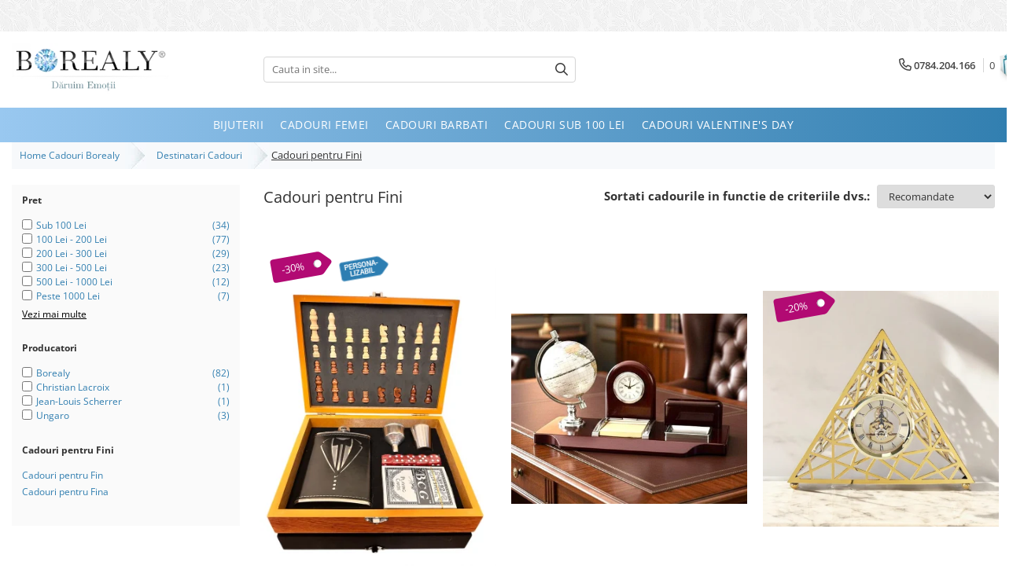

--- FILE ---
content_type: text/html; charset=UTF-8
request_url: https://www.borealy.ro/cadouri-pentru-fini/galben-auriu
body_size: 56396
content:
<!DOCTYPE html>

<html lang="ro-ro">

	<head>
		<meta charset="UTF-8">

		<script src="https://gomagcdn.ro/themes/fashion/js/lazysizes.min.js?v=10221307-4.243" async=""></script>

		<script>
			function g_js(callbk){typeof callbk === 'function' ? window.addEventListener("DOMContentLoaded", callbk, false) : false;}
		</script>

					<link rel="icon" sizes="48x48" href="https://gomagcdn.ro/domains/borealy.ro/files/favicon/favicon.png?v=1571922947">
			<link rel="apple-touch-icon" sizes="57x57" href="https://gomagcdn.ro/domains/borealy.ro/files/favicon/favicon.png?v=1571922947">
		
		<style>
			/*body.loading{overflow:hidden;}
			body.loading #wrapper{opacity: 0;visibility: hidden;}
			body #wrapper{opacity: 1;visibility: visible;transition:all .1s ease-out;}*/

			.main-header .main-menu{min-height:43px;}
			.-g-hide{visibility:hidden;opacity:0;}

					</style>
		
		<link rel="preconnect" href="https://gomagcdn.ro"><link rel="dns-prefetch" href="https://fonts.googleapis.com" /><link rel="dns-prefetch" href="https://fonts.gstatic.com" /><link rel="dns-prefetch" href="https://connect.facebook.net" /><link rel="dns-prefetch" href="https://www.facebook.com" /><link rel="dns-prefetch" href="https://www.googletagmanager.com" /><link rel="dns-prefetch" href="https://static.hotjar.com" /><link rel="dns-prefetch" href="https://googleads.g.doubleclick.net" /><link rel="dns-prefetch" href="https://retargeting.newsmanapp.com" />

					<link rel="preload" as="image" href="https://gomagcdn.ro/domains/borealy.ro/files/product/large/moet-chandon-brut-imperial-sampanie-set-cadou-mini-bottle-pack-3-x-20cl-980337.jpeg"   >
					<link rel="preload" as="image" href="https://gomagcdn.ro/domains/borealy.ro/files/product/large/set-birou-business-desk-antique-clock-676868.jpg"   >
		
		<link rel="preload" href="https://gomagcdn.ro/themes/fashion/js/plugins.js?v=10221307-4.243" as="script">

					<link rel="preload" href="https://gomagcdn.ro/domains/borealy.ro/themes/fashion/js/custom.js?1661858491" as="script">
		
					<link rel="preload" href="https://www.borealy.ro/theme/default.js?v=41726818364" as="script">
				
		<link rel="preload" href="https://gomagcdn.ro/themes/fashion/js/dev.js?v=10221307-4.243" as="script">

		
					<link rel="stylesheet" href="https://gomagcdn.ro/themes/fashion/css/main-min.css?v=10221307-4.243-1" data-values='{"blockScripts": "1"}'>
		
					<link rel="stylesheet" href="https://www.borealy.ro/theme/default.css?v=41726818364">
		
					<link rel="stylesheet" href="https://gomagcdn.ro/domains/borealy.ro/themes/fashion/css/custom.css?1684505531">
						<link rel="stylesheet" href="https://gomagcdn.ro/themes/fashion/css/dev-style.css?v=10221307-4.243-1">
		
		
		
		<link rel="alternate" hreflang="x-default" href="https://www.borealy.ro/cadouri-pentru-fini?_crawl=0">
									<!-- Google Tag Manager -->
<script>(function(w,d,s,l,i){w[l]=w[l]||[];w[l].push({'gtm.start':
new Date().getTime(),event:'gtm.js'});var f=d.getElementsByTagName(s)[0],
j=d.createElement(s),dl=l!='dataLayer'?'&l='+l:'';j.async=true;j.src=
'https://www.googletagmanager.com/gtm.js?id='+i+dl;f.parentNode.insertBefore(j,f);
})(window,document,'script','dataLayer','GTM-5MFCRB8');</script>
<!-- End Google Tag Manager -->					
		<meta name="expires" content="never">
		<meta name="revisit-after" content="1 days">
					<meta name="author" content="Gomag">
				<title>Cadouri pentru Fini | Idei Inspirate pentru Cele Mai Speciale Ocazii</title>


					<meta name="robots" content="index,follow" />
						
		<meta name="description" content="Cumpara cadouri din categoria Cadouri pentru Fini de la magazinul online de cadouri - Borealy.ro. Preturi pentru Cadouri pentru Fini de la 25 Lei. Livrare GRATUITA 24H! Amabalare de cadou! Personalizare Cadouri!">
		<meta class="viewport" name="viewport" content="width=device-width, initial-scale=1.0, user-scalable=no">
							<meta property="og:description" content="Cumpara cadouri din categoria Cadouri pentru Fini de la magazinul online de cadouri - Borealy.ro. Preturi pentru Cadouri pentru Fini de la 25 Lei. Livrare GRATUITA 24H! Amabalare de cadou! Personalizare Cadouri!"/>
							<meta property="og:image" content="https://www.borealy.rohttps://gomagcdn.ro/domains/borealy.ro/files/company/boreal3220.png"/>
															<link rel="canonical" href="https://www.borealy.ro/cadouri-pentru-fini" />
			<meta property="og:url" content="https://www.borealy.ro/cadouri-pentru-fini"/>
						
		<meta name="distribution" content="Global">
		<meta name="owner" content="www.borealy.ro">
		<meta name="publisher" content="www.borealy.ro">
		<meta name="rating" content="General">
		<meta name="copyright" content="Copyright www.borealy.ro 2026. All rights reserved">
		<link rel="search" href="https://www.borealy.ro/opensearch.ro.xml" type="application/opensearchdescription+xml" title="Cautare"/>

		
							<script src="https://gomagcdn.ro/themes/fashion/js/jquery-2.1.4.min.js"></script>
			<script defer src="https://gomagcdn.ro/themes/fashion/js/jquery.autocomplete.js?v=20181023"></script>
			<script src="https://gomagcdn.ro/themes/fashion/js/gomag.config.js?v=10221307-4.243"></script>
			<script src="https://gomagcdn.ro/themes/fashion/js/gomag.js?v=10221307-4.243"></script>
		
													<!-- Global site tag (gtag.js) - Google Analytics -->
<script async src="https://www.googletagmanager.com/gtag/js?id=G-XR9SRWGGR7"></script>
	<script>
 window.dataLayer = window.dataLayer || [];
  function gtag(){dataLayer.push(arguments);}
    var cookieValue = '';
  var name = 'g_c_consent' + "=";
  var decodedCookie = decodeURIComponent(document.cookie);
  var ca = decodedCookie.split(';');
  for(var i = 0; i <ca.length; i++) {
	var c = ca[i];
	while (c.charAt(0) == ' ') {
	  c = c.substring(1);
	}
	if (c.indexOf(name) == 0) {
	  cookieValue = c.substring(name.length, c.length);
	}
  }



if(cookieValue == ''){
	gtag('consent', 'default', {
	  'ad_storage': 'granted',
	  'ad_user_data': 'granted',
	  'ad_personalization': 'granted',
	  'analytics_storage': 'granted',
	  'personalization_storage': 'granted',
	  'functionality_storage': 'granted',
	  'security_storage': 'granted'
	});
	} else if(cookieValue != '-1'){


			gtag('consent', 'default', {
			'ad_storage': 'granted',
			'ad_user_data': 'granted',
			'ad_personalization': 'granted',
			'analytics_storage': 'granted',
			'personalization_storage': 'granted',
			'functionality_storage': 'granted',
			'security_storage': 'granted'
		});
	} else {
	 gtag('consent', 'default', {
		  'ad_storage': 'denied',
		  'ad_user_data': 'denied',
		  'ad_personalization': 'denied',
		  'analytics_storage': 'denied',
			'personalization_storage': 'denied',
			'functionality_storage': 'denied',
			'security_storage': 'denied'
		});

		 }
</script>
<script>

	
  gtag('js', new Date());

 
$.Gomag.bind('Cookie/Policy/Consent/Denied', function(){
	gtag('consent', 'update', {
		  'ad_storage': 'denied',
		  'ad_user_data': 'denied',
		  'ad_personalization': 'denied',
		  'analytics_storage': 'denied',
			'personalization_storage': 'denied',
			'functionality_storage': 'denied',
			'security_storage': 'denied'
		});
		})
$.Gomag.bind('Cookie/Policy/Consent/Granted', function(){
	gtag('consent', 'update', {
		  'ad_storage': 'granted',
		  'ad_user_data': 'granted',
		  'ad_personalization': 'granted',
		  'analytics_storage': 'granted',
			'personalization_storage': 'granted',
			'functionality_storage': 'granted',
			'security_storage': 'granted'
		});
		})
  gtag('config', 'G-XR9SRWGGR7', {allow_enhanced_conversions: true });
</script>
<script>
	function gaBuildProductVariant(product)
	{
		let _return = '';
		if(product.version != undefined)
		{
			$.each(product.version, function(i, a){
				_return += (_return == '' ? '' : ', ')+a.value;
			})
		}
		return _return;
	}

</script>
<script>
	$.Gomag.bind('Product/Add/To/Cart/After/Listing', function gaProductAddToCartLV4(event, data) {
		if(data.product !== undefined) {
			var gaProduct = false;
			if(typeof(gaProducts) != 'undefined' && gaProducts[data.product.id] != undefined)
			{
				gaProduct = gaProducts[data.product.id];

			}

			if(gaProduct == false)
			{
				gaProduct = {};
				gaProduct.item_id = data.product.id;
				gaProduct.currency = data.product.currency ? (String(data.product.currency).toLowerCase() == 'lei' ? 'RON' : data.product.currency) : 'RON';
				gaProduct.item_name =  data.product.sku ;
				gaProduct.item_variant= gaBuildProductVariant(data.product);
				gaProduct.item_brand = data.product.brand;
				gaProduct.item_category = data.product.category;

			}

			gaProduct.price = parseFloat(data.product.price).toFixed(2);
			gaProduct.quantity = data.product.productQuantity;
			gtag("event", "add_to_cart", {
				currency: gaProduct.currency,
				value: parseFloat(gaProduct.price) * parseFloat(gaProduct.quantity),
				items: [
					gaProduct
				]
			});

		}
	})
	$.Gomag.bind('Product/Add/To/Cart/After/Details', function gaProductAddToCartDV4(event, data){

		if(data.product !== undefined){

			var gaProduct = false;
			if(
				typeof(gaProducts) != 'undefined'
				&&
				gaProducts[data.product.id] != undefined
			)
			{
				var gaProduct = gaProducts[data.product.id];
			}

			if(gaProduct == false)
			{
				gaProduct = {};
				gaProduct.item_id = data.product.id;
				gaProduct.currency = data.product.currency ? (String(data.product.currency).toLowerCase() == 'lei' ? 'RON' : data.product.currency) : 'RON';
				gaProduct.item_name =  data.product.sku ;
				gaProduct.item_variant= gaBuildProductVariant(data.product);
				gaProduct.item_brand = data.product.brand;
				gaProduct.item_category = data.product.category;

			}

			gaProduct.price = parseFloat(data.product.price).toFixed(2);
			gaProduct.quantity = data.product.productQuantity;


			gtag("event", "add_to_cart", {
			  currency: gaProduct.currency,
			  value: parseFloat(gaProduct.price) * parseFloat(gaProduct.quantity),
			  items: [
				gaProduct
			  ]
			});
        }

	})
	 $.Gomag.bind('Product/Remove/From/Cart', function gaProductRemovedFromCartV4(event, data){
		var envData = $.Gomag.getEnvData();
		var products = envData.products;

		if(data.data.product !== undefined && products[data.data.product] !== undefined){


			var dataProduct = products[data.data.product];


			gaProduct = {};
			gaProduct.item_id = dataProduct.id;

			gaProduct.item_name =   dataProduct.sku ;
			gaProduct.currency = dataProduct.currency ? (String(dataProduct.currency).toLowerCase() == 'lei' ? 'RON' : dataProduct.currency) : 'RON';
			gaProduct.item_category = dataProduct.category;
			gaProduct.item_brand = dataProduct.brand;
			gaProduct.price = parseFloat(dataProduct.price).toFixed(2);
			gaProduct.quantity = data.data.quantity;
			gaProduct.item_variant= gaBuildProductVariant(dataProduct);
			gtag("event", "remove_from_cart", {
			  currency: gaProduct.currency,
			  value: parseFloat(gaProduct.price) * parseFloat(gaProduct.quantity),
			  items: [
				gaProduct
			  ]
			});
        }

	});

	 $.Gomag.bind('Cart/Quantity/Update', function gaCartQuantityUpdateV4(event, data){
		var envData = $.Gomag.getEnvData();
		var products = envData.products;
		if(!data.data.finalQuantity || !data.data.initialQuantity)
		{
			return false;
		}
		var dataProduct = products[data.data.product];
		if(dataProduct == undefined)
		{
			return false;
		}

		gaProduct = {};
		gaProduct.item_id = dataProduct.id;
		gaProduct.currency = dataProduct.currency ? (String(dataProduct.currency).toLowerCase() == 'lei' ? 'RON' : dataProduct.currency) : 'RON';
		gaProduct.item_name =  dataProduct.sku ;

		gaProduct.item_category = dataProduct.category;
		gaProduct.item_brand = dataProduct.brand;
		gaProduct.price = parseFloat(dataProduct.price).toFixed(2);
		gaProduct.item_variant= gaBuildProductVariant(dataProduct);
		if(parseFloat(data.data.initialQuantity) < parseFloat(data.data.finalQuantity))
		{
			var quantity = parseFloat(data.data.finalQuantity) - parseFloat(data.data.initialQuantity);
			gaProduct.quantity = quantity;

			gtag("event", "add_to_cart", {
			  currency: gaProduct.currency,
			  value: parseFloat(gaProduct.price) * parseFloat(gaProduct.quantity),
			  items: [
				gaProduct
			  ]
			});
		}
		else if(parseFloat(data.data.initialQuantity) > parseFloat(data.data.finalQuantity))
		{
			var quantity = parseFloat(data.data.initialQuantity) - parseFloat(data.data.finalQuantity);
			gaProduct.quantity = quantity;
			gtag("event", "remove_from_cart", {
			  currency: gaProduct.currency,
			  value: parseFloat(gaProduct.price) * parseFloat(gaProduct.quantity),
			  items: [
				gaProduct
			  ]
			});
		}

	});

</script>
<script>
function gmsc(name, value)
{
	if(value != undefined && value)
	{
		var expires = new Date();
		expires.setTime(expires.getTime() + parseInt(3600*24*1000*90));
		document.cookie = encodeURIComponent(name) + "=" + encodeURIComponent(value) + '; expires='+ expires.toUTCString() + "; path=/";
	}
}
let gmqs = window.location.search;
let gmup = new URLSearchParams(gmqs);
gmsc('g_sc', gmup.get('shop_campaign'));
gmsc('shop_utm_campaign', gmup.get('utm_campaign'));
gmsc('shop_utm_medium', gmup.get('utm_medium'));
gmsc('shop_utm_source', gmup.get('utm_source'));
</script>

<script type="text/javascript" src="//t.profitshare.ro/files_shared/tr/RY4.js"></script><script>
	$(document).ready(function(){
		if(document.cookie.indexOf('click_code=') !== -1){
			$('.help-phone').remove();
			$('.contact-header').remove();
			$('.support-contact:first-of-type').remove();
			$('.contactPhone').remove();
			$('.-g-whatsapp').remove();
			$.Gomag.trigger('User/Data/AffiliateMarketing/HideTrafiLeak');
		}
	})
</script><!-- Facebook Pixel Code -->
				<script>
				!function(f,b,e,v,n,t,s){if(f.fbq)return;n=f.fbq=function(){n.callMethod?
				n.callMethod.apply(n,arguments):n.queue.push(arguments)};if(!f._fbq)f._fbq=n;
				n.push=n;n.loaded=!0;n.version="2.0";n.queue=[];t=b.createElement(e);t.async=!0;
				t.src=v;s=b.getElementsByTagName(e)[0];s.parentNode.insertBefore(t,s)}(window,
				document,"script","//connect.facebook.net/en_US/fbevents.js");

				fbq("init", "358840257620024");
				fbq("track", "PageView");</script>
				<!-- End Facebook Pixel Code -->
				<script>
				$.Gomag.bind('User/Ajax/Data/Loaded', function(event, data){
					if(data != undefined && data.data != undefined)
					{
						var eventData = data.data;
						if(eventData.facebookUserData != undefined)
						{
							$('body').append(eventData.facebookUserData);
						}
					}
				})
				</script>
				<!-- Hotjar Tracking Code for https://www.borealy.ro -->
<script>
    (function(h,o,t,j,a,r){
        h.hj=h.hj||function(){(h.hj.q=h.hj.q||[]).push(arguments)};
        h._hjSettings={hjid:261683,hjsv:6};
        a=o.getElementsByTagName('head')[0];
        r=o.createElement('script');r.async=1;
        r.src=t+h._hjSettings.hjid+j+h._hjSettings.hjsv;
        a.appendChild(r);
    })(window,document,'https://static.hotjar.com/c/hotjar-','.js?sv=');
</script> <meta name="google-site-verification" content="2z2G3zbIg_Qf6Z9XQLqTnprK7hm2axvceEjb0SMHsns" />					
		
	</head>

	<body class="" style="background: url(https://gomagcdn.ro/domains/borealy.ro/files/background/background5565.png) top center repeat;">

		<script >
			function _addCss(url, attribute, value, loaded){
				var _s = document.createElement('link');
				_s.rel = 'stylesheet';
				_s.href = url;
				_s.type = 'text/css';
				if(attribute)
				{
					_s.setAttribute(attribute, value)
				}
				if(loaded){
					_s.onload = function(){
						var dom = document.getElementsByTagName('body')[0];
						//dom.classList.remove('loading');
					}
				}
				var _st = document.getElementsByTagName('link')[0];
				_st.parentNode.insertBefore(_s, _st);
			}
			//_addCss('https://fonts.googleapis.com/css2?family=Open+Sans:ital,wght@0,300;0,400;0,600;0,700;1,300;1,400&display=swap');
			_addCss('https://gomagcdn.ro/themes/_fonts/Open-Sans.css');

		</script>
		<script>
				/*setTimeout(
				  function()
				  {
				   document.getElementsByTagName('body')[0].classList.remove('loading');
				  }, 1000);*/
		</script>
									<!-- Google Tag Manager (noscript) -->
<noscript><iframe src="https://www.googletagmanager.com/ns.html?id=GTM-5MFCRB8"
height="0" width="0" style="display:none;visibility:hidden"></iframe></noscript>
<!-- End Google Tag Manager (noscript) -->					
		
		<div id="wrapper">
			<!-- BLOCK:a2916ddd380129facc1a5078bd4bb353 start -->
<div id="_cartSummary" class="hide"></div>

<script >
	$(document).ready(function() {

		$(document).on('keypress', '.-g-input-loader', function(){
			$(this).addClass('-g-input-loading');
		})

		$.Gomag.bind('Product/Add/To/Cart/After', function(eventResponse, properties)
		{
									var data = JSON.parse(properties.data);
			$('.q-cart').html(data.quantity);
			if(parseFloat(data.quantity) > 0)
			{
				$('.q-cart').removeClass('hide');
			}
			else
			{
				$('.q-cart').addClass('hide');
			}
			$('.cartPrice').html(data.subtotal + ' ' + data.currency);
			$('.cartProductCount').html(data.quantity);


		})
		$('#_cartSummary').on('updateCart', function(event, cart) {
			var t = $(this);

			$.get('https://www.borealy.ro/cart-update', {
				cart: cart
			}, function(data) {

				$('.q-cart').html(data.quantity);
				if(parseFloat(data.quantity) > 0)
				{
					$('.q-cart').removeClass('hide');
				}
				else
				{
					$('.q-cart').addClass('hide');
				}
				$('.cartPrice').html(data.subtotal + ' ' + data.currency);
				$('.cartProductCount').html(data.quantity);
			}, 'json');
			window.ga = window.ga || function() {
				(ga.q = ga.q || []).push(arguments)
			};
			ga('send', 'event', 'Buton', 'Click', 'Adauga_Cos');
		});

		if(window.gtag_report_conversion) {
			$(document).on("click", 'li.phone-m', function() {
				var phoneNo = $('li.phone-m').children( "a").attr('href');
				gtag_report_conversion(phoneNo);
			});

		}

	});
</script>



<header class="main-header container-bg clearfix" data-block="headerBlock">
	<div class="discount-tape container-h full -g-hide" id="_gomagHellobar">
<style>
.discount-tape{position: relative;width:100%;padding:0;text-align:center;font-size:14px;overflow: hidden;z-index:99;}
.discount-tape a{color: #ffffff;}
.Gomag-HelloBar{padding:10px;}
@media screen and (max-width: 767px){.discount-tape{font-size:13px;}}
</style>
<div class="Gomag-HelloBar" style="background: #3234a8;color: #ffffff;">
	
		TERMEN LIVRARE 2 - 3 zile lucratoare // Ambalare Cadou Gratuita // Bijuterie cadou la comenzile peste 500 lei // TRANSPORT GRATUIT LA COMENZILE PESTE 300 LEI
			
			<style>
			.Gomag-HelloBar{padding-right:45px!important;}
			.closeHelloBar{display: flex;align-items: center;justify-content: center;position: absolute;top: 0;bottom: 0;right: 10px;height: 24px;width: 24px;margin: auto;text-align:center;font-size:18px;line-height: 1;color:#444!important;background: #fff;border-radius: 50%;}
			.closeHelloBar .fa{font-weight:400;}
			@media screen and (max-width: 767px){.closeHelloBar{top: 8px;margin:0;}}
		</style>
		<a href="#" rel="nofollow" class="closeHelloBar -g-no-url"><i class="fa fa-close" aria-hidden="true"></i></a>

		<script>
			$(document).ready(function(){
				$(document).on('click', '.closeHelloBar', function(){
					$.Gomag.setCookie('widget10', '1', 86400000, true);
					$('.Gomag-HelloBar').remove();
					$('#_gomagHellobar').hide();
				})
			})
		</script>
	</div>
<div class="clear"></div>
</div>

		
	<div class="top-head-bg container-h full">

		<div class="top-head container-h">
			<div class="row">
				<div class="col-md-3 col-sm-3 col-xs-5 logo-h">
					
	<a href="https://www.borealy.ro" id="logo" data-pageId="2">
		<img src="https://gomagcdn.ro/domains/borealy.ro/files/company/boreal3220.png" fetchpriority="high" class="img-responsive" alt="borealy" title="borealy" width="200" height="50" style="width:auto;">
	</a>
				</div>
				<div class="col-md-4 col-sm-4 col-xs-7 main search-form-box">
					
<form name="search-form" class="search-form" action="https://www.borealy.ro/produse" id="_searchFormMainHeader">

	<input id="_autocompleteSearchMainHeader" name="c" class="input-placeholder -g-input-loader" type="text" placeholder="Cauta in site..." aria-label="Search"  value="">
	<button id="_doSearch" class="search-button" aria-hidden="true">
		<i class="fa fa-search" aria-hidden="true"></i>
	</button>

				<script >
			$(document).ready(function() {

				$('#_autocompleteSearchMainHeader').autocomplete({
					serviceUrl: 'https://www.borealy.ro/autocomplete',
					minChars: 2,
					deferRequestBy: 700,
					appendTo: '#_searchFormMainHeader',
					width: parseInt($('#_doSearch').offset().left) - parseInt($('#_autocompleteSearchMainHeader').offset().left),
					formatResult: function(suggestion, currentValue) {
						return suggestion.value;
					},
					onSelect: function(suggestion) {
						$(this).val(suggestion.data);
					},
					onSearchComplete: function(suggestion) {
						$(this).removeClass('-g-input-loading');
					}
				});
				$(document).on('click', '#_doSearch', function(e){
					e.preventDefault();
					if($('#_autocompleteSearchMainHeader').val() != '')
					{
						$('#_searchFormMainHeader').submit();
					}
				})
			});
		</script>
	

</form>
				</div>
				<div class="col-md-5 col-sm-5 acount-section">
					
<ul>
	<li class="search-m hide">
		<a href="#" class="-g-no-url" aria-label="Cauta in site..." data-pageId="">
			<i class="fa fa-search search-open" aria-hidden="true"></i>
			<i style="display:none" class="fa fa-times search-close" aria-hidden="true"></i>
		</a>
	</li>
	<li class="-g-user-icon -g-user-icon-empty">
			
	</li>
	
				<li class="contact-header">
			<a href="tel:0784.204.166" aria-label="Contacteaza-ne" data-pageId="3">
				<i class="fa fa-phone" aria-hidden="true"></i>
								<span>0784.204.166</span>
			</a>
		</li>
			<li class="wishlist-header hide">
		<a href="https://www.borealy.ro/wishlist" aria-label="Wishlist" data-pageId="28">
			<span class="-g-wishlist-product-count -g-hide"></span>
			<i class="fa fa-heart-o" aria-hidden="true"></i>
			<span class="">Favorite</span>
		</a>
	</li>
	<li class="cart-header-btn cart">
		<a class="cart-drop _showCartHeader" href="https://www.borealy.ro/cos-de-cumparaturi" aria-label="Cos de cumparaturi">
			<span class="q-cart hide">0</span>
			<i class="fa fa-shopping-bag" aria-hidden="true"></i>
			<span class="count cartPrice">0
				
			</span>
		</a>
					<div class="cart-dd  _cartShow cart-closed"></div>
			</li>

	</ul>

	<script>
		$(document).ready(function() {
			//Cart
							$('.cart').mouseenter(function() {
					$.Gomag.showCartSummary('div._cartShow');
				}).mouseleave(function() {
					$.Gomag.hideCartSummary('div._cartShow');
					$('div._cartShow').removeClass('cart-open');
				});
						$(document).on('click', '.dropdown-toggle', function() {
				window.location = $(this).attr('href');
			})
		})
	</script>

				</div>
			</div>
		</div>
	</div>


<div id="navigation">
	<nav id="main-menu" class="main-menu container-h full clearfix">
		<a href="#" class="menu-trg -g-no-url" title="Produse">
			<span>&nbsp;</span>
		</a>
		
<div class="container-h nav-menu-hh clearfix">

	<!-- BASE MENU -->
	<ul class="
			nav-menu base-menu container-h
			
			
		">

		

			
		<li class="menu-drop __GomagMM ">
							<a
					href="https://www.borealy.ro/bijuterii"
					class="  "
					rel="  "
					
					title="Bijuterii"
					data-Gomag=''
					data-block-name="mainMenuD0"
					data-pageId= "18"
					data-block="mainMenuD">
											<span class="list">Bijuterii</span>
						<i class="fa fa-angle-down"></i>
				</a>

									<div class="menu-dd">
										<ul class="drop-list clearfix w100">
																																						<li class="fl">
										<div class="col">
											<p class="title">
												<a
												href="#"
												class="title     -g-no-url"
												rel="  "
												
												title="Tipuri"
												data-Gomag=''
												data-block-name="mainMenuD1"
												data-block="mainMenuD"
												data-pageId= ""
												>
																										Tipuri
												</a>
											</p>
																																															<a
														href="https://www.borealy.ro/inele"
														rel="  "
														
														title="Inele"
														class="    "
														data-Gomag=''
														data-block-name="mainMenuD2"
														data-block="mainMenuD"
														data-pageId=""
													>
																												<i class="fa fa-angle-right"></i>
														<span>Inele</span>
													</a>
																									<a
														href="https://www.borealy.ro/cercei"
														rel="  "
														
														title="Cercei"
														class="    "
														data-Gomag=''
														data-block-name="mainMenuD2"
														data-block="mainMenuD"
														data-pageId=""
													>
																												<i class="fa fa-angle-right"></i>
														<span>Cercei</span>
													</a>
																									<a
														href="https://www.borealy.ro/bratari"
														rel="  "
														
														title="Bratari"
														class="    "
														data-Gomag=''
														data-block-name="mainMenuD2"
														data-block="mainMenuD"
														data-pageId=""
													>
																												<i class="fa fa-angle-right"></i>
														<span>Bratari</span>
													</a>
																									<a
														href="https://www.borealy.ro/coliere"
														rel="  "
														
														title="Coliere"
														class="    "
														data-Gomag=''
														data-block-name="mainMenuD2"
														data-block="mainMenuD"
														data-pageId=""
													>
																												<i class="fa fa-angle-right"></i>
														<span>Coliere</span>
													</a>
																									<a
														href="https://www.borealy.ro/seturi"
														rel="  "
														
														title="Seturi"
														class="    "
														data-Gomag=''
														data-block-name="mainMenuD2"
														data-block="mainMenuD"
														data-pageId=""
													>
																												<i class="fa fa-angle-right"></i>
														<span>Seturi</span>
													</a>
																									<a
														href="https://www.borealy.ro/brose"
														rel="  "
														
														title="Brose"
														class="    "
														data-Gomag=''
														data-block-name="mainMenuD2"
														data-block="mainMenuD"
														data-pageId=""
													>
																												<i class="fa fa-angle-right"></i>
														<span>Brose</span>
													</a>
																									<a
														href="https://www.borealy.ro/accesorii-par"
														rel="  "
														
														title="Tiare"
														class="    "
														data-Gomag=''
														data-block-name="mainMenuD2"
														data-block="mainMenuD"
														data-pageId=""
													>
																												<i class="fa fa-angle-right"></i>
														<span>Tiare</span>
													</a>
																							
										</div>
									</li>
																																<li class="fl">
										<div class="col">
											<p class="title">
												<a
												href="#"
												class="title     -g-no-url"
												rel="  "
												
												title="Destinatari"
												data-Gomag=''
												data-block-name="mainMenuD1"
												data-block="mainMenuD"
												data-pageId= ""
												>
																										Destinatari
												</a>
											</p>
																																															<a
														href="https://www.borealy.ro/bijuterii-18"
														rel="  "
														
														title="Bijuterii Femei"
														class="    "
														data-Gomag=''
														data-block-name="mainMenuD2"
														data-block="mainMenuD"
														data-pageId=""
													>
																												<i class="fa fa-angle-right"></i>
														<span>Bijuterii Femei</span>
													</a>
																									<a
														href="https://www.borealy.ro/bijuterii-pentru-barbati"
														rel="  "
														
														title="Bijuterii Barbati"
														class="    "
														data-Gomag=''
														data-block-name="mainMenuD2"
														data-block="mainMenuD"
														data-pageId=""
													>
																												<i class="fa fa-angle-right"></i>
														<span>Bijuterii Barbati</span>
													</a>
																									<a
														href="https://www.borealy.ro/bijuterii-copii"
														rel="  "
														
														title="Bijuterii Copii"
														class="    "
														data-Gomag=''
														data-block-name="mainMenuD2"
														data-block="mainMenuD"
														data-pageId=""
													>
																												<i class="fa fa-angle-right"></i>
														<span>Bijuterii Copii</span>
													</a>
																									<a
														href="https://www.borealy.ro/bijuterii-mireasa"
														rel="  "
														
														title="Bijuterii Mirese"
														class="    "
														data-Gomag=''
														data-block-name="mainMenuD2"
														data-block="mainMenuD"
														data-pageId=""
													>
																												<i class="fa fa-angle-right"></i>
														<span>Bijuterii Mirese</span>
													</a>
																							
										</div>
									</li>
																																<li class="fl">
										<div class="col">
											<p class="title">
												<a
												href="#"
												class="title     -g-no-url"
												rel="  "
												
												title="Selectii"
												data-Gomag=''
												data-block-name="mainMenuD1"
												data-block="mainMenuD"
												data-pageId= ""
												>
																										Selectii
												</a>
											</p>
																																															<a
														href="https://www.borealy.ro/bijuterii-18?o=discount"
														rel="  "
														
														title="Reduceri"
														class="    "
														data-Gomag=''
														data-block-name="mainMenuD2"
														data-block="mainMenuD"
														data-pageId=""
													>
																												<i class="fa fa-angle-right"></i>
														<span>Reduceri</span>
													</a>
																									<a
														href="https://www.borealy.ro/bijuterii-18?o=news"
														rel="  "
														
														title="Cele mai noi"
														class="    "
														data-Gomag=''
														data-block-name="mainMenuD2"
														data-block="mainMenuD"
														data-pageId=""
													>
																												<i class="fa fa-angle-right"></i>
														<span>Cele mai noi</span>
													</a>
																									<a
														href="https://www.borealy.ro/bijuterii-18?o=buys"
														rel="  "
														
														title="Cele mai vandute"
														class="    "
														data-Gomag=''
														data-block-name="mainMenuD2"
														data-block="mainMenuD"
														data-pageId=""
													>
																												<i class="fa fa-angle-right"></i>
														<span>Cele mai vandute</span>
													</a>
																									<a
														href="https://www.borealy.ro/bijuterii-18?o=rating"
														rel="  "
														
														title="Cele mai votate"
														class="    "
														data-Gomag=''
														data-block-name="mainMenuD2"
														data-block="mainMenuD"
														data-pageId=""
													>
																												<i class="fa fa-angle-right"></i>
														<span>Cele mai votate</span>
													</a>
																									<a
														href="https://www.borealy.ro/bijuterii-18/da"
														rel="  "
														
														title="Cu video"
														class="    "
														data-Gomag=''
														data-block-name="mainMenuD2"
														data-block="mainMenuD"
														data-pageId=""
													>
																												<i class="fa fa-angle-right"></i>
														<span>Cu video</span>
													</a>
																							
										</div>
									</li>
																																<li class="fl">
										<div class="col">
											<p class="title">
												<a
												href="#"
												class="title     -g-no-url"
												rel="  "
												
												title="Pret"
												data-Gomag=''
												data-block-name="mainMenuD1"
												data-block="mainMenuD"
												data-pageId= ""
												>
																										Pret
												</a>
											</p>
																																															<a
														href="https://www.borealy.ro/bijuterii-18/p0-100"
														rel="  "
														
														title="0 Lei - 100 Lei"
														class="    "
														data-Gomag=''
														data-block-name="mainMenuD2"
														data-block="mainMenuD"
														data-pageId=""
													>
																												<i class="fa fa-angle-right"></i>
														<span>0 Lei - 100 Lei</span>
													</a>
																									<a
														href="https://www.borealy.ro/bijuterii-18/p100-200"
														rel="  "
														
														title="100 Lei - 200 Lei"
														class="    "
														data-Gomag=''
														data-block-name="mainMenuD2"
														data-block="mainMenuD"
														data-pageId=""
													>
																												<i class="fa fa-angle-right"></i>
														<span>100 Lei - 200 Lei</span>
													</a>
																									<a
														href="https://www.borealy.ro/bijuterii-18/p200-300"
														rel="  "
														
														title="200 Lei - 300 Lei"
														class="    "
														data-Gomag=''
														data-block-name="mainMenuD2"
														data-block="mainMenuD"
														data-pageId=""
													>
																												<i class="fa fa-angle-right"></i>
														<span>200 Lei - 300 Lei</span>
													</a>
																									<a
														href="https://www.borealy.ro/bijuterii-18/p300-500"
														rel="  "
														
														title="300 Lei - 500 Lei"
														class="    "
														data-Gomag=''
														data-block-name="mainMenuD2"
														data-block="mainMenuD"
														data-pageId=""
													>
																												<i class="fa fa-angle-right"></i>
														<span>300 Lei - 500 Lei</span>
													</a>
																									<a
														href="https://www.borealy.ro/bijuterii-18/p500-1000"
														rel="  "
														
														title="500 Lei - 1000 Lei"
														class="    "
														data-Gomag=''
														data-block-name="mainMenuD2"
														data-block="mainMenuD"
														data-pageId=""
													>
																												<i class="fa fa-angle-right"></i>
														<span>500 Lei - 1000 Lei</span>
													</a>
																									<a
														href="https://www.borealy.ro/bijuterii-18/p1000-0"
														rel="  "
														
														title="1000 Lei +"
														class="    "
														data-Gomag=''
														data-block-name="mainMenuD2"
														data-block="mainMenuD"
														data-pageId=""
													>
																												<i class="fa fa-angle-right"></i>
														<span>1000 Lei +</span>
													</a>
																							
										</div>
									</li>
																													</ul>
																	</div>
									
		</li>
		
		<li class="menu-drop __GomagMM ">
								<a
						href="https://www.borealy.ro/cadouri-femei"
						class="    "
						rel="  "
						
						title="Cadouri Femei"
						data-Gomag=''
						data-block-name="mainMenuD0"  data-block="mainMenuD" data-pageId= "81">
												<span class="list">Cadouri Femei</span>
					</a>
				
		</li>
		
		<li class="menu-drop __GomagMM ">
								<a
						href="https://www.borealy.ro/cadouri-barbati"
						class="    "
						rel="  "
						
						title="Cadouri Barbati"
						data-Gomag=''
						data-block-name="mainMenuD0"  data-block="mainMenuD" data-pageId= "9">
												<span class="list">Cadouri Barbati</span>
					</a>
				
		</li>
		
		<li class="menu-drop __GomagMM ">
								<a
						href="https://www.borealy.ro/cadouri-sub-100-lei"
						class="    "
						rel="  "
						target="_blank"
						title="Cadouri sub 100 lei"
						data-Gomag=''
						data-block-name="mainMenuD0"  data-block="mainMenuD" data-pageId= "530">
												<span class="list">Cadouri sub 100 lei</span>
					</a>
				
		</li>
		
		<li class="menu-drop __GomagMM ">
								<a
						href="https://www.borealy.ro/valentine-s-day"
						class="    "
						rel="  "
						
						title="Cadouri Paste"
						data-Gomag=''
						data-block-name="mainMenuD0"  data-block="mainMenuD" data-pageId= "10">
												<span class="list">Cadouri Valentine&#039;s Day</span>
					</a>
				
		</li>
						
		


		
	</ul> <!-- end of BASE MENU -->

</div>		<ul class="mobile-icon fr">

							<li class="phone-m">
					<a href="tel:0784.204.166" title="Contacteaza-ne">
												<i class="fa fa-phone" aria-hidden="true"></i>
					</a>
				</li>
									<li class="user-m -g-user-icon -g-user-icon-empty">
			</li>
			<li class="wishlist-header-m hide">
				<a href="https://www.borealy.ro/wishlist">
					<span class="-g-wishlist-product-count"></span>
					<i class="fa fa-heart-o" aria-hidden="true"></i>

				</a>
			</li>
			<li class="cart-m">
				<a href="https://www.borealy.ro/cos-de-cumparaturi">
					<span class="q-cart hide">0</span>
					<i class="fa fa-shopping-bag" aria-hidden="true"></i>
				</a>
			</li>
			<li class="search-m">
				<a href="#" class="-g-no-url" aria-label="Cauta in site...">
					<i class="fa fa-search search-open" aria-hidden="true"></i>
					<i style="display:none" class="fa fa-times search-close" aria-hidden="true"></i>
				</a>
			</li>
					</ul>
	</nav>
	<!-- end main-nav -->

	<div style="display:none" class="search-form-box search-toggle">
		<form name="search-form" class="search-form" action="https://www.borealy.ro/produse" id="_searchFormMobileToggle">
			<input id="_autocompleteSearchMobileToggle" name="c" class="input-placeholder -g-input-loader" type="text" autofocus="autofocus" value="" placeholder="Cauta in site..." aria-label="Search">
			<button id="_doSearchMobile" class="search-button" aria-hidden="true">
				<i class="fa fa-search" aria-hidden="true"></i>
			</button>

										<script >
					$(document).ready(function() {
						$('#_autocompleteSearchMobileToggle').autocomplete({
							serviceUrl: 'https://www.borealy.ro/autocomplete',
							minChars: 2,
							deferRequestBy: 700,
							appendTo: '#_searchFormMobileToggle',
							width: parseInt($('#_doSearchMobile').offset().left) - parseInt($('#_autocompleteSearchMobileToggle').offset().left),
							formatResult: function(suggestion, currentValue) {
								return suggestion.value;
							},
							onSelect: function(suggestion) {
								$(this).val(suggestion.data);
							},
							onSearchComplete: function(suggestion) {
								$(this).removeClass('-g-input-loading');
							}
						});

						$(document).on('click', '#_doSearchMobile', function(e){
							e.preventDefault();
							if($('#_autocompleteSearchMobileToggle').val() != '')
							{
								$('#_searchFormMobileToggle').submit();
							}
						})
					});
				</script>
			
		</form>
	</div>
</div>

</header>
<!-- end main-header --><!-- BLOCK:a2916ddd380129facc1a5078bd4bb353 end -->
			
<!-- category page start -->
 

		<div class="container-h container-bg breadcrumb-box clearfix  -g-breadcrumbs-container">
			<div class="breadcrumb breadcrumb2 bread-static">
				<div class="breadcrumbs-box">
					<ol>
						<li><a href="https://www.borealy.ro/">Home Cadouri Borealy&nbsp;/&nbsp;</a></li>

													<li><a href="https://www.borealy.ro/destinatari-cadouri">Destinatari Cadouri&nbsp;/&nbsp;</a></li>
																											<li class="active">Cadouri pentru Fini</li>
													
											</ol>
				</div>
			</div>
		</div>
 
<div id="category-page" class="container-h container-bg  ">
	<div class="row">

		<div class="category-content col-sm-9 col-xs-12 fr">

						
										<h1 class="catTitle"> Cadouri pentru Fini </h1>
			
					</div>

		
			<div class="filter-group col-sm-3 col-xs-12" id="nav-filter">
				<div class="filter-holder">
								
																																					<div class="filter box " data-filterkey="Pret">
								<div class="title-h">
									<p class="title">
										Pret
									</p>
								</div>

																	<ul class="option-group   ">
																																	<li class="">
													<label for="__labelprice-0-100">
														<input id="__labelprice-0-100"  type="checkbox" value="https://www.borealy.ro/cadouri-pentru-fini/p0-100?_crawl=0" class="-g-filter-input" data-baseurl="p0-100" data-addnocrawl="1">
														<a href="https://www.borealy.ro/cadouri-pentru-fini/p0-100?_crawl=0" class="-g-filter-label" data-filtervalue="p0-100">Sub 100 Lei</a>
																													<span>(34)</span>
																											</label>
												</li>
																																												<li class="">
													<label for="__labelprice-100-200">
														<input id="__labelprice-100-200"  type="checkbox" value="https://www.borealy.ro/cadouri-pentru-fini/p100-200?_crawl=0" class="-g-filter-input" data-baseurl="p100-200" data-addnocrawl="1">
														<a href="https://www.borealy.ro/cadouri-pentru-fini/p100-200?_crawl=0" class="-g-filter-label" data-filtervalue="p100-200">100 Lei - 200 Lei</a>
																													<span>(77)</span>
																											</label>
												</li>
																																												<li class="">
													<label for="__labelprice-200-300">
														<input id="__labelprice-200-300"  type="checkbox" value="https://www.borealy.ro/cadouri-pentru-fini/p200-300?_crawl=0" class="-g-filter-input" data-baseurl="p200-300" data-addnocrawl="1">
														<a href="https://www.borealy.ro/cadouri-pentru-fini/p200-300?_crawl=0" class="-g-filter-label" data-filtervalue="p200-300">200 Lei - 300 Lei</a>
																													<span>(29)</span>
																											</label>
												</li>
																																												<li class="">
													<label for="__labelprice-300-500">
														<input id="__labelprice-300-500"  type="checkbox" value="https://www.borealy.ro/cadouri-pentru-fini/p300-500?_crawl=0" class="-g-filter-input" data-baseurl="p300-500" data-addnocrawl="1">
														<a href="https://www.borealy.ro/cadouri-pentru-fini/p300-500?_crawl=0" class="-g-filter-label" data-filtervalue="p300-500">300 Lei - 500 Lei</a>
																													<span>(23)</span>
																											</label>
												</li>
																																												<li class="">
													<label for="__labelprice-500-1000">
														<input id="__labelprice-500-1000"  type="checkbox" value="https://www.borealy.ro/cadouri-pentru-fini/p500-1000?_crawl=0" class="-g-filter-input" data-baseurl="p500-1000" data-addnocrawl="1">
														<a href="https://www.borealy.ro/cadouri-pentru-fini/p500-1000?_crawl=0" class="-g-filter-label" data-filtervalue="p500-1000">500 Lei - 1000 Lei</a>
																													<span>(12)</span>
																											</label>
												</li>
																																												<li class="filter-hide">
													<label for="__labelprice-1000-0">
														<input id="__labelprice-1000-0"  type="checkbox" value="https://www.borealy.ro/cadouri-pentru-fini/p1000-0?_crawl=0" class="-g-filter-input" data-baseurl="p1000-0" data-addnocrawl="1">
														<a href="https://www.borealy.ro/cadouri-pentru-fini/p1000-0?_crawl=0" class="-g-filter-label" data-filtervalue="p1000-0">Peste 1000 Lei</a>
																													<span>(7)</span>
																											</label>
												</li>
																														</ul>
									<span class="more-filter visible" data-text-swap="Vezi mai putine">Vezi mai multe</span>

															</div>
																																	<div class="filter box " data-filterkey="Producatori">
								<div class="title-h">
									<p class="title">
										Producatori
									</p>
								</div>

																	<ul class="option-group   ">
																																	<li class="">
													<label for="__labelbrand-39">
														<input id="__labelbrand-39"  type="checkbox" value="https://www.borealy.ro/cadouri-pentru-fini/borealy" class="-g-filter-input" data-baseurl="borealy" data-addnocrawl="">
														<a href="https://www.borealy.ro/cadouri-pentru-fini/borealy" class="-g-filter-label" data-filtervalue="borealy">Borealy</a>
																													<span>(82)</span>
																											</label>
												</li>
																																												<li class="">
													<label for="__labelbrand-50">
														<input id="__labelbrand-50"  type="checkbox" value="https://www.borealy.ro/cadouri-pentru-fini/christian-lacroix" class="-g-filter-input" data-baseurl="christian-lacroix" data-addnocrawl="">
														<a href="https://www.borealy.ro/cadouri-pentru-fini/christian-lacroix" class="-g-filter-label" data-filtervalue="christian-lacroix">Christian Lacroix</a>
																													<span>(1)</span>
																											</label>
												</li>
																																												<li class="">
													<label for="__labelbrand-49">
														<input id="__labelbrand-49"  type="checkbox" value="https://www.borealy.ro/cadouri-pentru-fini/jean-louis-scherrer" class="-g-filter-input" data-baseurl="jean-louis-scherrer" data-addnocrawl="">
														<a href="https://www.borealy.ro/cadouri-pentru-fini/jean-louis-scherrer" class="-g-filter-label" data-filtervalue="jean-louis-scherrer">Jean-Louis Scherrer</a>
																													<span>(1)</span>
																											</label>
												</li>
																																												<li class="">
													<label for="__labelbrand-52">
														<input id="__labelbrand-52"  type="checkbox" value="https://www.borealy.ro/cadouri-pentru-fini/ungaro" class="-g-filter-input" data-baseurl="ungaro" data-addnocrawl="">
														<a href="https://www.borealy.ro/cadouri-pentru-fini/ungaro" class="-g-filter-label" data-filtervalue="ungaro">Ungaro</a>
																													<span>(3)</span>
																											</label>
												</li>
																														</ul>
									<span class="more-filter " data-text-swap="Vezi mai putine">Vezi mai multe</span>

															</div>
														
			
		
			
		
			
		
			
		
			
		
										<div class="filter box -g-category-sidebar-categories " data-filterkey="categories">
											<div class="title-h line">
																							 											<p class="title" data-categoryimage="">
											Cadouri pentru Fini
										</p>
																														</div>
										<ul class="option-group cat ignoreMore">
																																																																																																																																																																																																																																																																																																																																																																																																																																																																																																																																																																																																																																																																																																																																																																																																																																														<li>
																					<a href="https://www.borealy.ro/cadouri-pentru-fin">Cadouri pentru Fin</a><span></span>
										</li>
																																																									<li>
																					<a href="https://www.borealy.ro/cadouri-pentru-fina">Cadouri pentru Fina</a><span></span>
										</li>
																																																																																																																																																																																																																																																																																																																																																																																																																																																																																																																																																																																																																																																																																																																																																																																																																																												
																	</ul>
				</div>
					
		
										<script>
			$(document).ready(function(){
				$(document).on('click', '.-g-filter-input', function(e){
					let parentElement = $(this).parents('#nav-filter');
					$.Gomag.trigger('Product/Filter/Before/Redirect', {filters: $(this).val(),parent: parentElement});
					window.location = $(this).val();
				})
				})
			</script>

			
		
				</div>
			</div> <!-- end filter-section -->
		
		<div class="category-content col-sm-9 col-xs-12 fr">
									
				

								
				<div class="result-section clearfix ">

					<p class="result col"><span class="-g-category-result-prefix">Afiseaza:</span>

												<span>143</span>
						<span class="-g-category-result-sufix">produse</span>
					</p>

					
					<a href="#" class="filter-trg btn std -g-no-url"><i class="fa fa-sliders" aria-hidden="true"></i> &nbsp;Filtre</a>

										<script>
					function handleSelectionChange(sortType) {

						$.Gomag.trigger('Product/Sort/Before/Redirect', {sort: sortType});
						sortType.options[sortType.selectedIndex].value && (window.location = sortType.options[sortType.selectedIndex].value);
					};

					</script>
					<label for="orderType" class="order-type col">
						<span>Ordoneaza:</span>
						<select class="input-s" name="orderType" id="orderType" onchange="handleSelectionChange(this)">
																							<option
									
									value="
										https://www.borealy.ro/cadouri-pentru-fini?o=buys"
									data-sorttype="BUYS"
									>
									Cele mai cumparate
									</option>
																															<option
									
									value="
										https://www.borealy.ro/cadouri-pentru-fini?o=news"
									data-sorttype="NEWS"
									>
									Cele mai noi
									</option>
																															<option
									
									value="
										https://www.borealy.ro/cadouri-pentru-fini?o=discount"
									data-sorttype="DISCOUNT"
									>
									Discount
									</option>
																															<option
									
									value="
										https://www.borealy.ro/cadouri-pentru-fini?o=rating"
									data-sorttype="RATING"
									>
									Rating
									</option>
																															<option
									
									value="
										https://www.borealy.ro/cadouri-pentru-fini?o=price-asc"
									data-sorttype="PRICE_ASC"
									>
									Pret (Crescator)
									</option>
																															<option
									
									value="
										https://www.borealy.ro/cadouri-pentru-fini?o=price-desc"
									data-sorttype="PRICE_DESC"
									>
									Pret (Descrescator)
									</option>
																															<option
									selected="selected"
									value="
										https://www.borealy.ro/cadouri-pentru-fini"
										data-sorttype="CUSTOM_POSITION"
									>
									Recomandate
									</option>
																					</select>
					</label>

				</div> <!-- end result-section -->
			
										
						<div class="product-listing clearfix">
				<div class="row product -g-listing-products-holder">
														

<div
		class="product-box  center col-md-4 col-xs-6 dataProductId __GomagListingProductBox -g-product-box-437"
					data-Gomag='{"Lei_price":"230.00","Lei_final_price":"160.00","Lei":"Lei","Lei_vat":"","Euro_price":"44.70","Euro_final_price":"31.10","Euro":"Euro","Euro_vat":"","hasVideo":"0"}' data-block-name="ListingName"
				data-product-id="437"
	>
		<div class="box-holder">
					<div class="image-holder">
						<a href="https://www.borealy.ro/cadouri-pentru-fini/business-gift-for-men-sah-sticla-pahar-zaruri-carti-de-joc.html" data-pageId="88" class="image _productMainUrl_437  " >
					
													<img 
								src="https://gomagcdn.ro/domains/borealy.ro/files/product/medium/moet-chandon-brut-imperial-sampanie-set-cadou-mini-bottle-pack-3-x-20cl-980337.jpeg"
								data-src="https://gomagcdn.ro/domains/borealy.ro/files/product/medium/moet-chandon-brut-imperial-sampanie-set-cadou-mini-bottle-pack-3-x-20cl-980337.jpeg"
									
								loading="lazy"
								alt="Cadouri pentru Fini - 4 in 1 Business Gift for Men: Sah, Sticla + pahar, Zaruri, Carti de Joc" 
								title="4 in 1 Business Gift for Men: Sah, Sticla + pahar, Zaruri, Carti de Joc" 
								class="img-responsive listImage _productMainImage_437" 
								width="280" height="280"
							>
						
						
									</a>
									<div class="product-icon-box -g-product-icon-box-437">
																					<span class="hide icon discount bg-main -g-icon-discount-437 ">-30%</span>

													
						
																																											<img
											class="icon -g-product-category -g-promo-mark-5 -g-data-5"
											src="/domains/borealy.ro/files/mark/personalizabil-5-630.png"
											data-src="https://gomagcdn.ro/domains/borealy.ro/files/mark/personalizabil-5-630.png"
											loading="lazy"
											title="Personalizabil"
											alt="Personalizabil"
											width="45" height="45"
										/>
																																												</div>
					<div class="product-icon-box bottom -g-product-icon-bottom-box-437">
						
																		</div>
				
						</div>
			<div class="figcaption">
			
			<div class="top-side-box">

				
				
				<h2 style="line-height:initial;" class="title-holder"><a href="https://www.borealy.ro/cadouri-pentru-fini/business-gift-for-men-sah-sticla-pahar-zaruri-carti-de-joc.html" data-pageId="88" class="title _productUrl_437 " data-block="ListingName">4 in 1 Business Gift for Men: Sah, Sticla + pahar, Zaruri, Carti de Joc</a></h2>
																					<div class="price  -g-hide -g-list-price-437" data-block="ListingPrice">
																										<s class="price-full -g-product-box-full-price-437">
											230 Lei
																					</s>
										<span class="text-main -g-product-box-final-price-437">160 Lei</span>

									
									
									<span class="-g-product-listing-um -g-product-box-um-437 hide"></span>
									
																																</div>
										
								

			</div>

				<div class="bottom-side-box">
					
					
						<a href="#" class="details-button quick-order-btn -g-no-url" onclick="$.Gomag.openDefaultPopup('.quick-order-btn', {iframe : {css : {width : '800px'}}, src: 'https://www.borealy.ro/cart-add?product=437'});"><i class="fa fa-search"></i>detalii</a>
					
										
				</div>

						</div>
					</div>
	</div>
					

<div
		class="product-box  center col-md-4 col-xs-6 dataProductId __GomagListingProductBox -g-product-box-1148"
					data-Gomag='{"Lei_price":"294.00","Lei_final_price":"294.00","Lei":"Lei","Lei_vat":"","Euro_price":"57.14","Euro_final_price":"57.14","Euro":"Euro","Euro_vat":"","hasVideo":"1"}' data-block-name="ListingName"
				data-product-id="1148"
	>
		<div class="box-holder">
					<div class="image-holder">
						<a href="https://www.borealy.ro/cadouri-pentru-fini/business-desk-antique-clock.html" data-pageId="88" class="image _productMainUrl_1148  " >
					
													<img 
								src="https://gomagcdn.ro/domains/borealy.ro/files/product/medium/set-birou-business-desk-antique-clock-676868.jpg"
								data-src="https://gomagcdn.ro/domains/borealy.ro/files/product/medium/set-birou-business-desk-antique-clock-676868.jpg"
									
								loading="lazy"
								alt="Cadouri pentru Fini - Set Birou Business Desk Antique Clock" 
								title="Set Birou Business Desk Antique Clock" 
								class="img-responsive listImage _productMainImage_1148" 
								width="280" height="280"
							>
						
						
									</a>
									<div class="product-icon-box -g-product-icon-box-1148">
																			
						
																		</div>
					<div class="product-icon-box bottom -g-product-icon-bottom-box-1148">
						
																		</div>
				
						</div>
			<div class="figcaption">
			
			<div class="top-side-box">

				
				
				<h2 style="line-height:initial;" class="title-holder"><a href="https://www.borealy.ro/cadouri-pentru-fini/business-desk-antique-clock.html" data-pageId="88" class="title _productUrl_1148 " data-block="ListingName">Set Birou Business Desk Antique Clock</a></h2>
																					<div class="price  -g-hide -g-list-price-1148" data-block="ListingPrice">
																										<s class="price-full -g-product-box-full-price-1148">
											
																					</s>
										<span class="text-main -g-product-box-final-price-1148">294 Lei</span>

									
									
									<span class="-g-product-listing-um -g-product-box-um-1148 hide"></span>
									
																																</div>
										
									<div class="rating">
						<div class="total-rate">
							<i class="fa fa-star" aria-hidden="true"></i>
							<i class="fa fa-star" aria-hidden="true"></i>
							<i class="fa fa-star" aria-hidden="true"></i>
							<i class="fa fa-star" aria-hidden="true"></i>
							<i class="fa fa-star" aria-hidden="true"></i>
															<span class="fullRate" style="width:100%;">
									<i class="fa fa-star" aria-hidden="true"></i>
									<i class="fa fa-star" aria-hidden="true"></i>
									<i class="fa fa-star" aria-hidden="true"></i>
									<i class="fa fa-star" aria-hidden="true"></i>
									<i class="fa fa-star" aria-hidden="true"></i>
								</span>
													</div>
													<span class="-g-listing-review-count "><b>(5)</b></span>
											</div>
								

			</div>

				<div class="bottom-side-box">
					
					
						<a href="#" class="details-button quick-order-btn -g-no-url" onclick="$.Gomag.openDefaultPopup('.quick-order-btn', {iframe : {css : {width : '800px'}}, src: 'https://www.borealy.ro/cart-add?product=1148'});"><i class="fa fa-search"></i>detalii</a>
					
										
				</div>

						</div>
					</div>
	</div>
					

<div
		class="product-box  center col-md-4 col-xs-6 dataProductId __GomagListingProductBox -g-product-box-1424"
					data-Gomag='{"Lei_price":"500.00","Lei_final_price":"398.00","Lei":"Lei","Lei_vat":"","Euro_price":"97.18","Euro_final_price":"77.35","Euro":"Euro","Euro_vat":"","hasVideo":"0"}' data-block-name="ListingName"
				data-product-id="1424"
	>
		<div class="box-holder">
					<div class="image-holder">
						<a href="https://www.borealy.ro/cadouri-pentru-fini/ceas-art-of-time.html" data-pageId="88" class="image _productMainUrl_1424  " >
					
													<img 
								src="https://gomagcdn.ro/domains/borealy.ro/files/product/medium/ceas-piramid-of-time-087421.jpeg"
								data-src="https://gomagcdn.ro/domains/borealy.ro/files/product/medium/ceas-piramid-of-time-087421.jpeg"
									
								loading="lazy"
								alt="Cadouri pentru Fini - Ceas Pyramid of Time" 
								title="Ceas Pyramid of Time" 
								class="img-responsive listImage _productMainImage_1424" 
								width="280" height="280"
							>
						
						
									</a>
									<div class="product-icon-box -g-product-icon-box-1424">
																					<span class="hide icon discount bg-main -g-icon-discount-1424 ">-20%</span>

													
						
																		</div>
					<div class="product-icon-box bottom -g-product-icon-bottom-box-1424">
						
																		</div>
				
						</div>
			<div class="figcaption">
			
			<div class="top-side-box">

				
				
				<h2 style="line-height:initial;" class="title-holder"><a href="https://www.borealy.ro/cadouri-pentru-fini/ceas-art-of-time.html" data-pageId="88" class="title _productUrl_1424 " data-block="ListingName">Ceas Pyramid of Time</a></h2>
																					<div class="price  -g-hide -g-list-price-1424" data-block="ListingPrice">
																										<s class="price-full -g-product-box-full-price-1424">
											500 Lei
																					</s>
										<span class="text-main -g-product-box-final-price-1424">398 Lei</span>

									
									
									<span class="-g-product-listing-um -g-product-box-um-1424 hide"></span>
									
																																</div>
										
									<div class="rating">
						<div class="total-rate">
							<i class="fa fa-star" aria-hidden="true"></i>
							<i class="fa fa-star" aria-hidden="true"></i>
							<i class="fa fa-star" aria-hidden="true"></i>
							<i class="fa fa-star" aria-hidden="true"></i>
							<i class="fa fa-star" aria-hidden="true"></i>
															<span class="fullRate" style="width:100%;">
									<i class="fa fa-star" aria-hidden="true"></i>
									<i class="fa fa-star" aria-hidden="true"></i>
									<i class="fa fa-star" aria-hidden="true"></i>
									<i class="fa fa-star" aria-hidden="true"></i>
									<i class="fa fa-star" aria-hidden="true"></i>
								</span>
													</div>
													<span class="-g-listing-review-count "><b>(1)</b></span>
											</div>
								

			</div>

				<div class="bottom-side-box">
					
					
						<a href="#" class="details-button quick-order-btn -g-no-url" onclick="$.Gomag.openDefaultPopup('.quick-order-btn', {iframe : {css : {width : '800px'}}, src: 'https://www.borealy.ro/cart-add?product=1424'});"><i class="fa fa-search"></i>detalii</a>
					
										
				</div>

						</div>
					</div>
	</div>
					

<div
		class="product-box  center col-md-4 col-xs-6 dataProductId __GomagListingProductBox -g-product-box-1552"
					data-Gomag='{"Lei_price":"500.00","Lei_final_price":"398.00","Lei":"Lei","Lei_vat":"","Euro_price":"97.18","Euro_final_price":"77.35","Euro":"Euro","Euro_vat":"","hasVideo":"0"}' data-block-name="ListingName"
				data-product-id="1552"
	>
		<div class="box-holder">
					<div class="image-holder">
						<a href="https://www.borealy.ro/cadouri-pentru-fini/ceas-molecular-time-gold.html" data-pageId="88" class="image _productMainUrl_1552  " >
					
													<img 
								src="https://gomagcdn.ro/domains/borealy.ro/files/product/medium/cutie-5-ceasuri-lemn-luxury-818501.jpeg"
								data-src="https://gomagcdn.ro/domains/borealy.ro/files/product/medium/cutie-5-ceasuri-lemn-luxury-818501.jpeg"
									
								loading="lazy"
								alt="Cadouri pentru Fini - Ceas Molecular Time Gold" 
								title="Ceas Molecular Time Gold" 
								class="img-responsive listImage _productMainImage_1552" 
								width="280" height="280"
							>
						
						
									</a>
									<div class="product-icon-box -g-product-icon-box-1552">
																					<span class="hide icon discount bg-main -g-icon-discount-1552 ">-20%</span>

													
						
																		</div>
					<div class="product-icon-box bottom -g-product-icon-bottom-box-1552">
						
																		</div>
				
						</div>
			<div class="figcaption">
			
			<div class="top-side-box">

				
				
				<h2 style="line-height:initial;" class="title-holder"><a href="https://www.borealy.ro/cadouri-pentru-fini/ceas-molecular-time-gold.html" data-pageId="88" class="title _productUrl_1552 " data-block="ListingName">Ceas Molecular Time Gold</a></h2>
																					<div class="price  -g-hide -g-list-price-1552" data-block="ListingPrice">
																										<s class="price-full -g-product-box-full-price-1552">
											500 Lei
																					</s>
										<span class="text-main -g-product-box-final-price-1552">398 Lei</span>

									
									
									<span class="-g-product-listing-um -g-product-box-um-1552 hide"></span>
									
																																</div>
										
									<div class="rating">
						<div class="total-rate">
							<i class="fa fa-star" aria-hidden="true"></i>
							<i class="fa fa-star" aria-hidden="true"></i>
							<i class="fa fa-star" aria-hidden="true"></i>
							<i class="fa fa-star" aria-hidden="true"></i>
							<i class="fa fa-star" aria-hidden="true"></i>
															<span class="fullRate" style="width:100%;">
									<i class="fa fa-star" aria-hidden="true"></i>
									<i class="fa fa-star" aria-hidden="true"></i>
									<i class="fa fa-star" aria-hidden="true"></i>
									<i class="fa fa-star" aria-hidden="true"></i>
									<i class="fa fa-star" aria-hidden="true"></i>
								</span>
													</div>
													<span class="-g-listing-review-count "><b>(3)</b></span>
											</div>
								

			</div>

				<div class="bottom-side-box">
					
					
						<a href="#" class="details-button quick-order-btn -g-no-url" onclick="$.Gomag.openDefaultPopup('.quick-order-btn', {iframe : {css : {width : '800px'}}, src: 'https://www.borealy.ro/cart-add?product=1552'});"><i class="fa fa-search"></i>detalii</a>
					
										
				</div>

						</div>
					</div>
	</div>
					

<div
		class="product-box  center col-md-4 col-xs-6 dataProductId __GomagListingProductBox -g-product-box-2211"
					data-Gomag='{"Lei_price":"200.00","Lei_final_price":"160.00","Lei":"Lei","Lei_vat":"","Euro_price":"38.87","Euro_final_price":"31.10","Euro":"Euro","Euro_vat":"","hasVideo":"0"}' data-block-name="ListingName"
				data-product-id="2211"
	>
		<div class="box-holder">
					<div class="image-holder">
						<a href="https://www.borealy.ro/cadouri-pentru-fini/life-assistant-multifunction-ceas-speaker-lampa-difuzor-multifuncțional-încărcător-wireless.html" data-pageId="88" class="image _productMainUrl_2211  " >
					
													<img 
								src="https://gomagcdn.ro/domains/borealy.ro/files/product/medium/set-2-instrumente-de-scris-si-ceas-suport-lemn-853224.jpg"
								data-src="https://gomagcdn.ro/domains/borealy.ro/files/product/medium/set-2-instrumente-de-scris-si-ceas-suport-lemn-853224.jpg"
									
								loading="lazy"
								alt="Cadouri pentru Fini - Life Assistant - Multifunction Ceas, Speaker, Lampa, Difuzor multifuncțional, încărcător wireless" 
								title="Life Assistant - Multifunction Ceas, Speaker, Lampa, Difuzor multifuncțional, încărcător wireless" 
								class="img-responsive listImage _productMainImage_2211" 
								width="280" height="280"
							>
						
						
									</a>
									<div class="product-icon-box -g-product-icon-box-2211">
																					<span class="hide icon discount bg-main -g-icon-discount-2211 ">-20%</span>

													
						
																		</div>
					<div class="product-icon-box bottom -g-product-icon-bottom-box-2211">
						
																		</div>
				
						</div>
			<div class="figcaption">
			
			<div class="top-side-box">

				
				
				<h2 style="line-height:initial;" class="title-holder"><a href="https://www.borealy.ro/cadouri-pentru-fini/life-assistant-multifunction-ceas-speaker-lampa-difuzor-multifuncțional-încărcător-wireless.html" data-pageId="88" class="title _productUrl_2211 " data-block="ListingName">Life Assistant - Multifunction Ceas, Speaker, Lampa, Difuzor multifuncțional, încărcător wireless</a></h2>
																					<div class="price  -g-hide -g-list-price-2211" data-block="ListingPrice">
																										<s class="price-full -g-product-box-full-price-2211">
											200 Lei
																					</s>
										<span class="text-main -g-product-box-final-price-2211">160 Lei</span>

									
									
									<span class="-g-product-listing-um -g-product-box-um-2211 hide"></span>
									
																																</div>
										
									<div class="rating">
						<div class="total-rate">
							<i class="fa fa-star" aria-hidden="true"></i>
							<i class="fa fa-star" aria-hidden="true"></i>
							<i class="fa fa-star" aria-hidden="true"></i>
							<i class="fa fa-star" aria-hidden="true"></i>
							<i class="fa fa-star" aria-hidden="true"></i>
															<span class="fullRate" style="width:100%;">
									<i class="fa fa-star" aria-hidden="true"></i>
									<i class="fa fa-star" aria-hidden="true"></i>
									<i class="fa fa-star" aria-hidden="true"></i>
									<i class="fa fa-star" aria-hidden="true"></i>
									<i class="fa fa-star" aria-hidden="true"></i>
								</span>
													</div>
													<span class="-g-listing-review-count "><b>(4)</b></span>
											</div>
								

			</div>

				<div class="bottom-side-box">
					
					
						<a href="#" class="details-button quick-order-btn -g-no-url" onclick="$.Gomag.openDefaultPopup('.quick-order-btn', {iframe : {css : {width : '800px'}}, src: 'https://www.borealy.ro/cart-add?product=2211'});"><i class="fa fa-search"></i>detalii</a>
					
										
				</div>

						</div>
					</div>
	</div>
					

<div
		class="product-box  center col-md-4 col-xs-6 dataProductId __GomagListingProductBox -g-product-box-6400"
					data-Gomag='{"Lei_price":"250.00","Lei_final_price":"224.00","Lei":"Lei","Lei_vat":"","Euro_price":"48.59","Euro_final_price":"43.54","Euro":"Euro","Euro_vat":"","hasVideo":"1"}' data-block-name="ListingName"
				data-product-id="6400"
	>
		<div class="box-holder">
					<div class="image-holder">
						<a href="https://www.borealy.ro/cadouri-pentru-fini/instyle-borseta-piele-naturala-si-manusi-piele-naturala.html" data-pageId="88" class="image _productMainUrl_6400  " >
					
													<img 
								src="https://gomagcdn.ro/domains/borealy.ro/files/product/medium/modern-borseta-piele-naturala-top-10-cadouri-barbati-500887.jpg"
								data-src="https://gomagcdn.ro/domains/borealy.ro/files/product/medium/modern-borseta-piele-naturala-top-10-cadouri-barbati-500887.jpg"
									
								loading="lazy"
								alt="Cadouri pentru Fini - Modern Borseta piele naturala - TOP 10 Cadouri Barbati" 
								title="Modern Borseta piele naturala - TOP 10 Cadouri Barbati" 
								class="img-responsive listImage _productMainImage_6400" 
								width="280" height="280"
							>
						
						
									</a>
									<div class="product-icon-box -g-product-icon-box-6400">
																					<span class="hide icon discount bg-main -g-icon-discount-6400 ">-10%</span>

													
						
																																											<img
											class="icon -g-product-category -g-promo-mark-5 -g-data-5"
											src="/domains/borealy.ro/files/mark/personalizabil-5-630.png"
											data-src="https://gomagcdn.ro/domains/borealy.ro/files/mark/personalizabil-5-630.png"
											loading="lazy"
											title="Personalizabil"
											alt="Personalizabil"
											width="45" height="45"
										/>
																																												</div>
					<div class="product-icon-box bottom -g-product-icon-bottom-box-6400">
						
																		</div>
				
						</div>
			<div class="figcaption">
			
			<div class="top-side-box">

				
				
				<h2 style="line-height:initial;" class="title-holder"><a href="https://www.borealy.ro/cadouri-pentru-fini/instyle-borseta-piele-naturala-si-manusi-piele-naturala.html" data-pageId="88" class="title _productUrl_6400 " data-block="ListingName">Modern Borseta piele naturala - TOP 10 Cadouri Barbati</a></h2>
																					<div class="price  -g-hide -g-list-price-6400" data-block="ListingPrice">
																										<s class="price-full -g-product-box-full-price-6400">
											250 Lei
																					</s>
										<span class="text-main -g-product-box-final-price-6400">224 Lei</span>

									
									
									<span class="-g-product-listing-um -g-product-box-um-6400 hide"></span>
									
																																</div>
										
									<div class="rating">
						<div class="total-rate">
							<i class="fa fa-star" aria-hidden="true"></i>
							<i class="fa fa-star" aria-hidden="true"></i>
							<i class="fa fa-star" aria-hidden="true"></i>
							<i class="fa fa-star" aria-hidden="true"></i>
							<i class="fa fa-star" aria-hidden="true"></i>
															<span class="fullRate" style="width:100%;">
									<i class="fa fa-star" aria-hidden="true"></i>
									<i class="fa fa-star" aria-hidden="true"></i>
									<i class="fa fa-star" aria-hidden="true"></i>
									<i class="fa fa-star" aria-hidden="true"></i>
									<i class="fa fa-star" aria-hidden="true"></i>
								</span>
													</div>
													<span class="-g-listing-review-count "><b>(7)</b></span>
											</div>
								

			</div>

				<div class="bottom-side-box">
					
					
						<a href="#" class="details-button quick-order-btn -g-no-url" onclick="$.Gomag.openDefaultPopup('.quick-order-btn', {iframe : {css : {width : '800px'}}, src: 'https://www.borealy.ro/cart-add?product=6400'});"><i class="fa fa-search"></i>detalii</a>
					
										
				</div>

						</div>
					</div>
	</div>
					

<div
		class="product-box  center col-md-4 col-xs-6 dataProductId __GomagListingProductBox -g-product-box-7765"
					data-Gomag='{"Lei_price":"245.00","Lei_final_price":"245.00","Lei":"Lei","Lei_vat":"","Euro_price":"47.62","Euro_final_price":"47.62","Euro":"Euro","Euro_vat":"","hasVideo":"1"}' data-block-name="ListingName"
				data-product-id="7765"
	>
		<div class="box-holder">
					<div class="image-holder">
						<a href="https://www.borealy.ro/cadouri-pentru-fini/cutie-10-ceasuri-intense-black-carbon-by-borealy.html" data-pageId="88" class="image _productMainUrl_7765  " >
					
													<img 
								src="https://gomagcdn.ro/domains/borealy.ro/files/product/medium/cutie-10-ceasuri-intense-black-carbon-by-borealy-top-10-cadouri-barbati-781448.jpg"
								data-src="https://gomagcdn.ro/domains/borealy.ro/files/product/medium/cutie-10-ceasuri-intense-black-carbon-by-borealy-top-10-cadouri-barbati-781448.jpg"
									
								loading="lazy"
								alt="Cadouri pentru Fini - Cutie 10 ceasuri Intense Black Carbon + Cravata Grazie Filipetti + Perpetuum Mobile. TOP 10 Cadouri Barbati" 
								title="Cutie 10 ceasuri Intense Black Carbon + Cravata Grazie Filipetti + Perpetuum Mobile. TOP 10 Cadouri Barbati" 
								class="img-responsive listImage _productMainImage_7765" 
								width="280" height="280"
							>
						
						
									</a>
									<div class="product-icon-box -g-product-icon-box-7765">
																			
						
																																											<img
											class="icon -g-product-category -g-promo-mark-5 -g-data-5"
											src="/domains/borealy.ro/files/mark/personalizabil-5-630.png"
											data-src="https://gomagcdn.ro/domains/borealy.ro/files/mark/personalizabil-5-630.png"
											loading="lazy"
											title="Personalizabil"
											alt="Personalizabil"
											width="45" height="45"
										/>
																																												</div>
					<div class="product-icon-box bottom -g-product-icon-bottom-box-7765">
						
																		</div>
				
						</div>
			<div class="figcaption">
			
			<div class="top-side-box">

				
				
				<h2 style="line-height:initial;" class="title-holder"><a href="https://www.borealy.ro/cadouri-pentru-fini/cutie-10-ceasuri-intense-black-carbon-by-borealy.html" data-pageId="88" class="title _productUrl_7765 " data-block="ListingName">Cutie 10 ceasuri Intense Black Carbon + Cravata Grazie Filipetti + Perpetuum Mobile. TOP 10 Cadouri Barbati</a></h2>
																					<div class="price  -g-hide -g-list-price-7765" data-block="ListingPrice">
																										<s class="price-full -g-product-box-full-price-7765">
											
																					</s>
										<span class="text-main -g-product-box-final-price-7765">245 Lei</span>

									
									
									<span class="-g-product-listing-um -g-product-box-um-7765 hide"></span>
									
																																</div>
										
									<div class="rating">
						<div class="total-rate">
							<i class="fa fa-star" aria-hidden="true"></i>
							<i class="fa fa-star" aria-hidden="true"></i>
							<i class="fa fa-star" aria-hidden="true"></i>
							<i class="fa fa-star" aria-hidden="true"></i>
							<i class="fa fa-star" aria-hidden="true"></i>
															<span class="fullRate" style="width:100%;">
									<i class="fa fa-star" aria-hidden="true"></i>
									<i class="fa fa-star" aria-hidden="true"></i>
									<i class="fa fa-star" aria-hidden="true"></i>
									<i class="fa fa-star" aria-hidden="true"></i>
									<i class="fa fa-star" aria-hidden="true"></i>
								</span>
													</div>
													<span class="-g-listing-review-count "><b>(3)</b></span>
											</div>
								

			</div>

				<div class="bottom-side-box">
					
					
						<a href="#" class="details-button quick-order-btn -g-no-url" onclick="$.Gomag.openDefaultPopup('.quick-order-btn', {iframe : {css : {width : '800px'}}, src: 'https://www.borealy.ro/cart-add?product=7765'});"><i class="fa fa-search"></i>detalii</a>
					
										
				</div>

						</div>
					</div>
	</div>
					

<div
		class="product-box  center col-md-4 col-xs-6 dataProductId __GomagListingProductBox -g-product-box-7998"
					data-Gomag='{"Lei_price":"294.00","Lei_final_price":"294.00","Lei":"Lei","Lei_vat":"","Euro_price":"57.14","Euro_final_price":"57.14","Euro":"Euro","Euro_vat":"","hasVideo":"0"}' data-block-name="ListingName"
				data-product-id="7998"
	>
		<div class="box-holder">
					<div class="image-holder">
						<a href="https://www.borealy.ro/cadouri-pentru-fini/cutie-bijuterii-secret-red-croco-by-borealy.html" data-pageId="88" class="image _productMainUrl_7998  " >
					
													<img 
								src="https://gomagcdn.ro/domains/borealy.ro/files/product/medium/R_1-7998-1494.jpg"
								data-src="https://gomagcdn.ro/domains/borealy.ro/files/product/medium/R_1-7998-1494.jpg"
									
								loading="lazy"
								alt="Cadouri pentru Fini - Cutie de bijuterii XL Secret Red Croco 30 cm X 20 cm" 
								title="Cutie de bijuterii XL Secret Red Croco 30 cm X 20 cm" 
								class="img-responsive listImage _productMainImage_7998" 
								width="280" height="280"
							>
						
						
									</a>
									<div class="product-icon-box -g-product-icon-box-7998">
																			
						
																		</div>
					<div class="product-icon-box bottom -g-product-icon-bottom-box-7998">
						
																		</div>
				
						</div>
			<div class="figcaption">
			
			<div class="top-side-box">

				
				
				<h2 style="line-height:initial;" class="title-holder"><a href="https://www.borealy.ro/cadouri-pentru-fini/cutie-bijuterii-secret-red-croco-by-borealy.html" data-pageId="88" class="title _productUrl_7998 " data-block="ListingName">Cutie de bijuterii XL Secret Red Croco 30 cm X 20 cm</a></h2>
																					<div class="price  -g-hide -g-list-price-7998" data-block="ListingPrice">
																										<s class="price-full -g-product-box-full-price-7998">
											
																					</s>
										<span class="text-main -g-product-box-final-price-7998">294 Lei</span>

									
									
									<span class="-g-product-listing-um -g-product-box-um-7998 hide"></span>
									
																																</div>
										
									<div class="rating">
						<div class="total-rate">
							<i class="fa fa-star" aria-hidden="true"></i>
							<i class="fa fa-star" aria-hidden="true"></i>
							<i class="fa fa-star" aria-hidden="true"></i>
							<i class="fa fa-star" aria-hidden="true"></i>
							<i class="fa fa-star" aria-hidden="true"></i>
															<span class="fullRate" style="width:100%;">
									<i class="fa fa-star" aria-hidden="true"></i>
									<i class="fa fa-star" aria-hidden="true"></i>
									<i class="fa fa-star" aria-hidden="true"></i>
									<i class="fa fa-star" aria-hidden="true"></i>
									<i class="fa fa-star" aria-hidden="true"></i>
								</span>
													</div>
													<span class="-g-listing-review-count "><b>(2)</b></span>
											</div>
								

			</div>

				<div class="bottom-side-box">
					
					
						<a href="#" class="details-button quick-order-btn -g-no-url" onclick="$.Gomag.openDefaultPopup('.quick-order-btn', {iframe : {css : {width : '800px'}}, src: 'https://www.borealy.ro/cart-add?product=7998'});"><i class="fa fa-search"></i>detalii</a>
					
										
				</div>

						</div>
					</div>
	</div>
					

<div
		class="product-box  center col-md-4 col-xs-6 dataProductId __GomagListingProductBox -g-product-box-8370"
					data-Gomag='{"Lei_price":"300.00","Lei_final_price":"180.00","Lei":"Lei","Lei_vat":"","Euro_price":"58.31","Euro_final_price":"34.98","Euro":"Euro","Euro_vat":"","hasVideo":"0"}' data-block-name="ListingName"
				data-product-id="8370"
	>
		<div class="box-holder">
					<div class="image-holder">
						<a href="https://www.borealy.ro/cadouri-pentru-fini/set-rafined-gold-lady-bratara-tennis-classic-si-trandafir-aur-24k-by-borealy.html" data-pageId="88" class="image _productMainUrl_8370  " >
					
													<img 
								src="https://gomagcdn.ro/domains/borealy.ro/files/product/medium/set-rafined-gold-lady-bratara-tennis-classic-si-trandafir-aur-24k-8370-8834.jpg"
								data-src="https://gomagcdn.ro/domains/borealy.ro/files/product/medium/set-rafined-gold-lady-bratara-tennis-classic-si-trandafir-aur-24k-8370-8834.jpg"
									
								loading="lazy"
								alt="Cadouri pentru Fini - Trandafir Aur 24k si Gold Bratara Tennis Classic" 
								title="Trandafir Aur 24k si Gold Bratara Tennis Classic" 
								class="img-responsive listImage _productMainImage_8370" 
								width="280" height="280"
							>
						
						
									</a>
									<div class="product-icon-box -g-product-icon-box-8370">
																					<span class="hide icon discount bg-main -g-icon-discount-8370 ">-40%</span>

													
						
																		</div>
					<div class="product-icon-box bottom -g-product-icon-bottom-box-8370">
						
																		</div>
				
						</div>
			<div class="figcaption">
			
			<div class="top-side-box">

				
				
				<h2 style="line-height:initial;" class="title-holder"><a href="https://www.borealy.ro/cadouri-pentru-fini/set-rafined-gold-lady-bratara-tennis-classic-si-trandafir-aur-24k-by-borealy.html" data-pageId="88" class="title _productUrl_8370 " data-block="ListingName">Trandafir Aur 24k si Gold Bratara Tennis Classic</a></h2>
																					<div class="price  -g-hide -g-list-price-8370" data-block="ListingPrice">
																										<s class="price-full -g-product-box-full-price-8370">
											300 Lei
																					</s>
										<span class="text-main -g-product-box-final-price-8370">180 Lei</span>

									
									
									<span class="-g-product-listing-um -g-product-box-um-8370 hide"></span>
									
																																</div>
										
									<div class="rating">
						<div class="total-rate">
							<i class="fa fa-star" aria-hidden="true"></i>
							<i class="fa fa-star" aria-hidden="true"></i>
							<i class="fa fa-star" aria-hidden="true"></i>
							<i class="fa fa-star" aria-hidden="true"></i>
							<i class="fa fa-star" aria-hidden="true"></i>
															<span class="fullRate" style="width:100%;">
									<i class="fa fa-star" aria-hidden="true"></i>
									<i class="fa fa-star" aria-hidden="true"></i>
									<i class="fa fa-star" aria-hidden="true"></i>
									<i class="fa fa-star" aria-hidden="true"></i>
									<i class="fa fa-star" aria-hidden="true"></i>
								</span>
													</div>
													<span class="-g-listing-review-count "><b>(1)</b></span>
											</div>
								

			</div>

				<div class="bottom-side-box">
					
					
						<a href="#" class="details-button quick-order-btn -g-no-url" onclick="$.Gomag.openDefaultPopup('.quick-order-btn', {iframe : {css : {width : '800px'}}, src: 'https://www.borealy.ro/cart-add?product=8370'});"><i class="fa fa-search"></i>detalii</a>
					
										
				</div>

						</div>
					</div>
	</div>
					

<div
		class="product-box  center col-md-4 col-xs-6 dataProductId __GomagListingProductBox -g-product-box-8426"
					data-Gomag='{"Lei_price":"300.00","Lei_final_price":"245.00","Lei":"Lei","Lei_vat":"","Euro_price":"58.31","Euro_final_price":"47.62","Euro":"Euro","Euro_vat":"","hasVideo":"0"}' data-block-name="ListingName"
				data-product-id="8426"
	>
		<div class="box-holder">
					<div class="image-holder">
						<a href="https://www.borealy.ro/cadouri-pentru-fini/glob-pământesc-levitaţie-patrat.html" data-pageId="88" class="image _productMainUrl_8426  " >
					
													<img 
								src="https://gomagcdn.ro/domains/borealy.ro/files/product/medium/glob-pamantesc-levitatie-patrat-mare-852653.jpg"
								data-src="https://gomagcdn.ro/domains/borealy.ro/files/product/medium/glob-pamantesc-levitatie-patrat-mare-852653.jpg"
									
								loading="lazy"
								alt="Cadouri pentru Fini - Glob Pământesc Levitaţie Business Desk cu Pix" 
								title="Glob Pământesc Levitaţie Business Desk cu Pix" 
								class="img-responsive listImage _productMainImage_8426" 
								width="280" height="280"
							>
						
						
									</a>
									<div class="product-icon-box -g-product-icon-box-8426">
																					<span class="hide icon discount bg-main -g-icon-discount-8426 ">-18%</span>

													
						
																		</div>
					<div class="product-icon-box bottom -g-product-icon-bottom-box-8426">
						
																		</div>
				
						</div>
			<div class="figcaption">
			
			<div class="top-side-box">

				
				
				<h2 style="line-height:initial;" class="title-holder"><a href="https://www.borealy.ro/cadouri-pentru-fini/glob-pământesc-levitaţie-patrat.html" data-pageId="88" class="title _productUrl_8426 " data-block="ListingName">Glob Pământesc Levitaţie Business Desk cu Pix</a></h2>
																					<div class="price  -g-hide -g-list-price-8426" data-block="ListingPrice">
																										<s class="price-full -g-product-box-full-price-8426">
											300 Lei
																					</s>
										<span class="text-main -g-product-box-final-price-8426">245 Lei</span>

									
									
									<span class="-g-product-listing-um -g-product-box-um-8426 hide"></span>
									
																																</div>
										
									<div class="rating">
						<div class="total-rate">
							<i class="fa fa-star" aria-hidden="true"></i>
							<i class="fa fa-star" aria-hidden="true"></i>
							<i class="fa fa-star" aria-hidden="true"></i>
							<i class="fa fa-star" aria-hidden="true"></i>
							<i class="fa fa-star" aria-hidden="true"></i>
															<span class="fullRate" style="width:100%;">
									<i class="fa fa-star" aria-hidden="true"></i>
									<i class="fa fa-star" aria-hidden="true"></i>
									<i class="fa fa-star" aria-hidden="true"></i>
									<i class="fa fa-star" aria-hidden="true"></i>
									<i class="fa fa-star" aria-hidden="true"></i>
								</span>
													</div>
													<span class="-g-listing-review-count "><b>(2)</b></span>
											</div>
								

			</div>

				<div class="bottom-side-box">
					
					
						<a href="#" class="details-button quick-order-btn -g-no-url" onclick="$.Gomag.openDefaultPopup('.quick-order-btn', {iframe : {css : {width : '800px'}}, src: 'https://www.borealy.ro/cart-add?product=8426'});"><i class="fa fa-search"></i>detalii</a>
					
										
				</div>

						</div>
					</div>
	</div>
					

<div
		class="product-box  center col-md-4 col-xs-6 dataProductId __GomagListingProductBox -g-product-box-8445"
					data-Gomag='{"Lei_price":"285.00","Lei_final_price":"285.00","Lei":"Lei","Lei_vat":"","Euro_price":"55.39","Euro_final_price":"55.39","Euro":"Euro","Euro_vat":"","hasVideo":"0"}' data-block-name="ListingName"
				data-product-id="8445"
	>
		<div class="box-holder">
					<div class="image-holder">
						<a href="https://www.borealy.ro/cadouri-pentru-fini/cutie-de-vin-cu-accesorii-si-sah-by-borealy.html" data-pageId="88" class="image _productMainUrl_8445  " >
					
													<img 
								src="https://gomagcdn.ro/domains/borealy.ro/files/product/medium/cutie-vin-cu-accesorii-si-sah-072568.jpg"
								data-src="https://gomagcdn.ro/domains/borealy.ro/files/product/medium/cutie-vin-cu-accesorii-si-sah-072568.jpg"
									
								loading="lazy"
								alt="Cadouri pentru Fini - Cutie Vin cu Accesorii si Sah (fara sticla de vin)" 
								title="Cutie Vin cu Accesorii si Sah (fara sticla de vin)" 
								class="img-responsive listImage _productMainImage_8445" 
								width="280" height="280"
							>
						
						
									</a>
									<div class="product-icon-box -g-product-icon-box-8445">
																			
						
																		</div>
					<div class="product-icon-box bottom -g-product-icon-bottom-box-8445">
						
																		</div>
				
						</div>
			<div class="figcaption">
			
			<div class="top-side-box">

				
				
				<h2 style="line-height:initial;" class="title-holder"><a href="https://www.borealy.ro/cadouri-pentru-fini/cutie-de-vin-cu-accesorii-si-sah-by-borealy.html" data-pageId="88" class="title _productUrl_8445 " data-block="ListingName">Cutie Vin cu Accesorii si Sah (fara sticla de vin)</a></h2>
																					<div class="price  -g-hide -g-list-price-8445" data-block="ListingPrice">
																										<s class="price-full -g-product-box-full-price-8445">
											
																					</s>
										<span class="text-main -g-product-box-final-price-8445">285 Lei</span>

									
									
									<span class="-g-product-listing-um -g-product-box-um-8445 hide"></span>
									
																																</div>
										
									<div class="rating">
						<div class="total-rate">
							<i class="fa fa-star" aria-hidden="true"></i>
							<i class="fa fa-star" aria-hidden="true"></i>
							<i class="fa fa-star" aria-hidden="true"></i>
							<i class="fa fa-star" aria-hidden="true"></i>
							<i class="fa fa-star" aria-hidden="true"></i>
															<span class="fullRate" style="width:100%;">
									<i class="fa fa-star" aria-hidden="true"></i>
									<i class="fa fa-star" aria-hidden="true"></i>
									<i class="fa fa-star" aria-hidden="true"></i>
									<i class="fa fa-star" aria-hidden="true"></i>
									<i class="fa fa-star" aria-hidden="true"></i>
								</span>
													</div>
													<span class="-g-listing-review-count "><b>(1)</b></span>
											</div>
								

			</div>

				<div class="bottom-side-box">
					
					
						<a href="#" class="details-button quick-order-btn -g-no-url" onclick="$.Gomag.openDefaultPopup('.quick-order-btn', {iframe : {css : {width : '800px'}}, src: 'https://www.borealy.ro/cart-add?product=8445'});"><i class="fa fa-search"></i>detalii</a>
					
										
				</div>

						</div>
					</div>
	</div>
					

<div
		class="product-box  center col-md-4 col-xs-6 dataProductId __GomagListingProductBox -g-product-box-10170"
					data-Gomag='{"Lei_price":"525.00","Lei_final_price":"398.00","Lei":"Lei","Lei_vat":"","Euro_price":"102.04","Euro_final_price":"77.35","Euro":"Euro","Euro_vat":"","hasVideo":"1"}' data-block-name="ListingName"
				data-product-id="10170"
	>
		<div class="box-holder">
					<div class="image-holder">
						<a href="https://www.borealy.ro/cadouri-pentru-fini/set-cadou-bărbați-westpolo-borsetă-portofel-și-curea-din-piele-naturală.html" data-pageId="88" class="image _productMainUrl_10170  " >
					
													<img 
								src="https://gomagcdn.ro/domains/borealy.ro/files/product/medium/set-cadou-barbati-westpolo-borseta-portofel-si-curea-din-piele-naturala-289355.jpg"
								data-src="https://gomagcdn.ro/domains/borealy.ro/files/product/medium/set-cadou-barbati-westpolo-borseta-portofel-si-curea-din-piele-naturala-289355.jpg"
									
								loading="lazy"
								alt="Cadouri pentru Fini - Set Cadou Bărbați WestPolo – Borsetă, Portofel și Curea din Piele Naturală" 
								title="Set Cadou Bărbați WestPolo – Borsetă, Portofel și Curea din Piele Naturală" 
								class="img-responsive listImage _productMainImage_10170" 
								width="280" height="280"
							>
						
						
									</a>
									<div class="product-icon-box -g-product-icon-box-10170">
																					<span class="hide icon discount bg-main -g-icon-discount-10170 ">-24%</span>

													
						
																		</div>
					<div class="product-icon-box bottom -g-product-icon-bottom-box-10170">
						
																		</div>
				
						</div>
			<div class="figcaption">
			
			<div class="top-side-box">

				
				
				<h2 style="line-height:initial;" class="title-holder"><a href="https://www.borealy.ro/cadouri-pentru-fini/set-cadou-bărbați-westpolo-borsetă-portofel-și-curea-din-piele-naturală.html" data-pageId="88" class="title _productUrl_10170 " data-block="ListingName">Set Cadou  Bărbați WestPolo – Borsetă, Portofel și Curea din Piele Naturală</a></h2>
																					<div class="price -g-hide -g-list-price-10170" data-block="ListingPrice">
																									<s class="price-full -g-product-box-full-price-10170">
																					525 Lei
																														</s>
																		<span class="text-main -g-product-box-final-price-10170">
																																	de la 398 Lei
																														</span>

									
									
									<span class="-g-product-listing-um -g-product-box-um-10170 hide"></span>

									
									
																							</div>
										
									<div class="rating">
						<div class="total-rate">
							<i class="fa fa-star" aria-hidden="true"></i>
							<i class="fa fa-star" aria-hidden="true"></i>
							<i class="fa fa-star" aria-hidden="true"></i>
							<i class="fa fa-star" aria-hidden="true"></i>
							<i class="fa fa-star" aria-hidden="true"></i>
															<span class="fullRate" style="width:100%;">
									<i class="fa fa-star" aria-hidden="true"></i>
									<i class="fa fa-star" aria-hidden="true"></i>
									<i class="fa fa-star" aria-hidden="true"></i>
									<i class="fa fa-star" aria-hidden="true"></i>
									<i class="fa fa-star" aria-hidden="true"></i>
								</span>
													</div>
													<span class="-g-listing-review-count "><b>(4)</b></span>
											</div>
								

			</div>

				<div class="bottom-side-box">
					
					
						<a href="#" class="details-button quick-order-btn -g-no-url" onclick="$.Gomag.openDefaultPopup('.quick-order-btn', {iframe : {css : {width : '800px'}}, src: 'https://www.borealy.ro/cart-add?product=10170'});"><i class="fa fa-search"></i>detalii</a>
					
										
				</div>

						</div>
					</div>
	</div>
					

<div
		class="product-box  center col-md-4 col-xs-6 dataProductId __GomagListingProductBox -g-product-box-8807"
					data-Gomag='{"Lei_price":"520.00","Lei_final_price":"520.00","Lei":"Lei","Lei_vat":"","Euro_price":"101.06","Euro_final_price":"101.06","Euro":"Euro","Euro_vat":"","hasVideo":"0"}' data-block-name="ListingName"
				data-product-id="8807"
	>
		<div class="box-holder">
					<div class="image-holder">
						<a href="https://www.borealy.ro/cadouri-pentru-fini/zeita-justitiei-large-6999.html" data-pageId="88" class="image _productMainUrl_8807  " >
					
													<img 
								src="https://gomagcdn.ro/domains/borealy.ro/files/product/medium/zeita-justitiei-30-cm-36-cm-47-cm-60-cm-300322.jpg"
								data-src="https://gomagcdn.ro/domains/borealy.ro/files/product/medium/zeita-justitiei-30-cm-36-cm-47-cm-60-cm-300322.jpg"
									
								loading="lazy"
								alt="Cadouri pentru Fini - Zeiţa Justiţiei 30 CM/36 CM/47 CM/60 CM" 
								title="Zeiţa Justiţiei 30 CM/36 CM/47 CM/60 CM" 
								class="img-responsive listImage _productMainImage_8807" 
								width="280" height="280"
							>
						
						
									</a>
									<div class="product-icon-box -g-product-icon-box-8807">
																			
						
																		</div>
					<div class="product-icon-box bottom -g-product-icon-bottom-box-8807">
						
																		</div>
				
						</div>
			<div class="figcaption">
			
			<div class="top-side-box">

				
				
				<h2 style="line-height:initial;" class="title-holder"><a href="https://www.borealy.ro/cadouri-pentru-fini/zeita-justitiei-large-6999.html" data-pageId="88" class="title _productUrl_8807 " data-block="ListingName">Zeiţa Justiţiei 30 CM/36 CM/47 CM/60 CM</a></h2>
																					<div class="price -g-hide -g-list-price-8807" data-block="ListingPrice">
																									<s class="price-full -g-product-box-full-price-8807">
																			</s>
																		<span class="text-main -g-product-box-final-price-8807">
																																	de la 195 Lei
																														</span>

									
									
									<span class="-g-product-listing-um -g-product-box-um-8807 hide"></span>

									
									
																							</div>
										
									<div class="rating">
						<div class="total-rate">
							<i class="fa fa-star" aria-hidden="true"></i>
							<i class="fa fa-star" aria-hidden="true"></i>
							<i class="fa fa-star" aria-hidden="true"></i>
							<i class="fa fa-star" aria-hidden="true"></i>
							<i class="fa fa-star" aria-hidden="true"></i>
															<span class="fullRate" style="width:100%;">
									<i class="fa fa-star" aria-hidden="true"></i>
									<i class="fa fa-star" aria-hidden="true"></i>
									<i class="fa fa-star" aria-hidden="true"></i>
									<i class="fa fa-star" aria-hidden="true"></i>
									<i class="fa fa-star" aria-hidden="true"></i>
								</span>
													</div>
													<span class="-g-listing-review-count "><b>(1)</b></span>
											</div>
								

			</div>

				<div class="bottom-side-box">
					
					
						<a href="#" class="details-button quick-order-btn -g-no-url" onclick="$.Gomag.openDefaultPopup('.quick-order-btn', {iframe : {css : {width : '800px'}}, src: 'https://www.borealy.ro/cart-add?product=8807'});"><i class="fa fa-search"></i>detalii</a>
					
										
				</div>

						</div>
					</div>
	</div>
					

<div
		class="product-box  center col-md-4 col-xs-6 dataProductId __GomagListingProductBox -g-product-box-8738"
					data-Gomag='{"Lei_price":"135.00","Lei_final_price":"135.00","Lei":"Lei","Lei_vat":"","Euro_price":"26.24","Euro_final_price":"26.24","Euro":"Euro","Euro_vat":"","hasVideo":"0"}' data-block-name="ListingName"
				data-product-id="8738"
	>
		<div class="box-holder">
					<div class="image-holder">
						<a href="https://www.borealy.ro/cadouri-pentru-fini/cutie-de-sah-cu-set-special-pentru-whisky.html" data-pageId="88" class="image _productMainUrl_8738  " >
					
													<img 
								src="https://gomagcdn.ro/domains/borealy.ro/files/product/medium/cutie-de-sah-cu-set-special-pentru-whisky-8738-8300.jpeg"
								data-src="https://gomagcdn.ro/domains/borealy.ro/files/product/medium/cutie-de-sah-cu-set-special-pentru-whisky-8738-8300.jpeg"
									
								loading="lazy"
								alt="Cadouri pentru Fini - Cutie de sah cu set special pentru whisky. TOP 10 Cadouri Barbati" 
								title="Cutie de sah cu set special pentru whisky. TOP 10 Cadouri Barbati" 
								class="img-responsive listImage _productMainImage_8738" 
								width="280" height="280"
							>
						
						
									</a>
									<div class="product-icon-box -g-product-icon-box-8738">
																			
						
																		</div>
					<div class="product-icon-box bottom -g-product-icon-bottom-box-8738">
						
																		</div>
				
						</div>
			<div class="figcaption">
			
			<div class="top-side-box">

				
				
				<h2 style="line-height:initial;" class="title-holder"><a href="https://www.borealy.ro/cadouri-pentru-fini/cutie-de-sah-cu-set-special-pentru-whisky.html" data-pageId="88" class="title _productUrl_8738 " data-block="ListingName">Cutie de sah cu set special pentru whisky. TOP 10 Cadouri Barbati</a></h2>
																					<div class="price  -g-hide -g-list-price-8738" data-block="ListingPrice">
																										<s class="price-full -g-product-box-full-price-8738">
											
																					</s>
										<span class="text-main -g-product-box-final-price-8738">135 Lei</span>

									
									
									<span class="-g-product-listing-um -g-product-box-um-8738 hide"></span>
									
																																</div>
										
									<div class="rating">
						<div class="total-rate">
							<i class="fa fa-star" aria-hidden="true"></i>
							<i class="fa fa-star" aria-hidden="true"></i>
							<i class="fa fa-star" aria-hidden="true"></i>
							<i class="fa fa-star" aria-hidden="true"></i>
							<i class="fa fa-star" aria-hidden="true"></i>
															<span class="fullRate" style="width:100%;">
									<i class="fa fa-star" aria-hidden="true"></i>
									<i class="fa fa-star" aria-hidden="true"></i>
									<i class="fa fa-star" aria-hidden="true"></i>
									<i class="fa fa-star" aria-hidden="true"></i>
									<i class="fa fa-star" aria-hidden="true"></i>
								</span>
													</div>
													<span class="-g-listing-review-count "><b>(2)</b></span>
											</div>
								

			</div>

				<div class="bottom-side-box">
					
					
						<a href="#" class="details-button quick-order-btn -g-no-url" onclick="$.Gomag.openDefaultPopup('.quick-order-btn', {iframe : {css : {width : '800px'}}, src: 'https://www.borealy.ro/cart-add?product=8738'});"><i class="fa fa-search"></i>detalii</a>
					
										
				</div>

						</div>
					</div>
	</div>
					

<div
		class="product-box  center col-md-4 col-xs-6 dataProductId __GomagListingProductBox -g-product-box-9266"
					data-Gomag='{"Lei_price":"400.00","Lei_final_price":"400.00","Lei":"Lei","Lei_vat":"","Euro_price":"77.74","Euro_final_price":"77.74","Euro":"Euro","Euro_vat":"","hasVideo":"0"}' data-block-name="ListingName"
				data-product-id="9266"
	>
		<div class="box-holder">
					<div class="image-holder">
						<a href="https://www.borealy.ro/cadouri-pentru-fini/joc-table-cu-insertii-de-sidef-calitate-premium-9265-9266.html" data-pageId="88" class="image _productMainUrl_9266  " >
					
													<img 
								src="https://gomagcdn.ro/domains/borealy.ro/files/product/medium/joc-table-horse-edition-calitate-premium-copie-9266-5082.jpg"
								data-src="https://gomagcdn.ro/domains/borealy.ro/files/product/medium/joc-table-horse-edition-calitate-premium-copie-9266-5082.jpg"
									
								loading="lazy"
								alt="Cadouri pentru Fini - Joc Table - Old Map Edition, lemn de trandafir lacuit, calitate premium" 
								title="Joc Table - Old Map Edition, lemn de trandafir lacuit, calitate premium" 
								class="img-responsive listImage _productMainImage_9266" 
								width="280" height="280"
							>
						
						
									</a>
									<div class="product-icon-box -g-product-icon-box-9266">
																			
						
																																											<img
											class="icon -g-product-category -g-promo-mark-5 -g-data-5"
											src="/domains/borealy.ro/files/mark/personalizabil-5-630.png"
											data-src="https://gomagcdn.ro/domains/borealy.ro/files/mark/personalizabil-5-630.png"
											loading="lazy"
											title="Personalizabil"
											alt="Personalizabil"
											width="45" height="45"
										/>
																																												</div>
					<div class="product-icon-box bottom -g-product-icon-bottom-box-9266">
						
																		</div>
				
						</div>
			<div class="figcaption">
			
			<div class="top-side-box">

				
				
				<h2 style="line-height:initial;" class="title-holder"><a href="https://www.borealy.ro/cadouri-pentru-fini/joc-table-cu-insertii-de-sidef-calitate-premium-9265-9266.html" data-pageId="88" class="title _productUrl_9266 " data-block="ListingName">Joc Table - Old Map Edition, lemn de trandafir lacuit, calitate premium</a></h2>
																					<div class="price  -g-hide -g-list-price-9266" data-block="ListingPrice">
																										<s class="price-full -g-product-box-full-price-9266">
											
																					</s>
										<span class="text-main -g-product-box-final-price-9266">400 Lei</span>

									
									
									<span class="-g-product-listing-um -g-product-box-um-9266 hide"></span>
									
																																</div>
										
								

			</div>

				<div class="bottom-side-box">
					
					
						<a href="#" class="details-button quick-order-btn -g-no-url" onclick="$.Gomag.openDefaultPopup('.quick-order-btn', {iframe : {css : {width : '800px'}}, src: 'https://www.borealy.ro/cart-add?product=9266'});"><i class="fa fa-search"></i>detalii</a>
					
										
				</div>

						</div>
					</div>
	</div>
					

<div
		class="product-box  center col-md-4 col-xs-6 dataProductId __GomagListingProductBox -g-product-box-9327"
					data-Gomag='{"Lei_price":"500.00","Lei_final_price":"400.00","Lei":"Lei","Lei_vat":"","Euro_price":"97.18","Euro_final_price":"77.74","Euro":"Euro","Euro_vat":"","hasVideo":"0"}' data-block-name="ListingName"
				data-product-id="9327"
	>
		<div class="box-holder">
					<div class="image-holder">
						<a href="https://www.borealy.ro/cadouri-pentru-fini/joc-table-cu-insertii-de-sidef-calitate-premium-9265-9266-9327.html" data-pageId="88" class="image _productMainUrl_9327  " >
					
													<img 
								src="https://gomagcdn.ro/domains/borealy.ro/files/product/medium/joc-table-old-map-edition-leather-calitate-premium-9327-1116.jpeg"
								data-src="https://gomagcdn.ro/domains/borealy.ro/files/product/medium/joc-table-old-map-edition-leather-calitate-premium-9327-1116.jpeg"
									
								loading="lazy"
								alt="Cadouri pentru Fini - Joc Table - Old Map Edition Leather, calitate premium" 
								title="Joc Table - Old Map Edition Leather, calitate premium" 
								class="img-responsive listImage _productMainImage_9327" 
								width="280" height="280"
							>
						
						
									</a>
									<div class="product-icon-box -g-product-icon-box-9327">
																					<span class="hide icon discount bg-main -g-icon-discount-9327 ">-20%</span>

													
						
																																											<img
											class="icon -g-product-category -g-promo-mark-5 -g-data-5"
											src="/domains/borealy.ro/files/mark/personalizabil-5-630.png"
											data-src="https://gomagcdn.ro/domains/borealy.ro/files/mark/personalizabil-5-630.png"
											loading="lazy"
											title="Personalizabil"
											alt="Personalizabil"
											width="45" height="45"
										/>
																																												</div>
					<div class="product-icon-box bottom -g-product-icon-bottom-box-9327">
						
																		</div>
				
						</div>
			<div class="figcaption">
			
			<div class="top-side-box">

				
				
				<h2 style="line-height:initial;" class="title-holder"><a href="https://www.borealy.ro/cadouri-pentru-fini/joc-table-cu-insertii-de-sidef-calitate-premium-9265-9266-9327.html" data-pageId="88" class="title _productUrl_9327 " data-block="ListingName">Joc Table - Old Map Edition Leather, calitate premium</a></h2>
																					<div class="price  -g-hide -g-list-price-9327" data-block="ListingPrice">
																										<s class="price-full -g-product-box-full-price-9327">
											500 Lei
																					</s>
										<span class="text-main -g-product-box-final-price-9327">400 Lei</span>

									
									
									<span class="-g-product-listing-um -g-product-box-um-9327 hide"></span>
									
																																</div>
										
								

			</div>

				<div class="bottom-side-box">
					
					
						<a href="#" class="details-button quick-order-btn -g-no-url" onclick="$.Gomag.openDefaultPopup('.quick-order-btn', {iframe : {css : {width : '800px'}}, src: 'https://www.borealy.ro/cart-add?product=9327'});"><i class="fa fa-search"></i>detalii</a>
					
										
				</div>

						</div>
					</div>
	</div>
					

<div
		class="product-box  center col-md-4 col-xs-6 dataProductId __GomagListingProductBox -g-product-box-9434"
					data-Gomag='{"Lei_price":"600.00","Lei_final_price":"600.00","Lei":"Lei","Lei_vat":"","Euro_price":"116.61","Euro_final_price":"116.61","Euro":"Euro","Euro_vat":"","hasVideo":"0"}' data-block-name="ListingName"
				data-product-id="9434"
	>
		<div class="box-holder">
					<div class="image-holder">
						<a href="https://www.borealy.ro/cadouri-pentru-fini/joc-table-cu-insertii-de-sidef-calitate-premium-9265-9266-9327-9434.html" data-pageId="88" class="image _productMainUrl_9434  " >
					
													<img 
								src="https://gomagcdn.ro/domains/borealy.ro/files/product/medium/joc-table-star-luxury-edition-leather-calitate-premium-240454.jpg"
								data-src="https://gomagcdn.ro/domains/borealy.ro/files/product/medium/joc-table-star-luxury-edition-leather-calitate-premium-240454.jpg"
									
								loading="lazy"
								alt="Cadouri pentru Fini - Joc Table - Star Luxury Edition Leather, calitate premium + Carti de Joc aurite" 
								title="Joc Table - Star Luxury Edition Leather, calitate premium + Carti de Joc aurite" 
								class="img-responsive listImage _productMainImage_9434" 
								width="280" height="280"
							>
						
						
									</a>
									<div class="product-icon-box -g-product-icon-box-9434">
																			
						
																																											<img
											class="icon -g-product-category -g-promo-mark-5 -g-data-5"
											src="/domains/borealy.ro/files/mark/personalizabil-5-630.png"
											data-src="https://gomagcdn.ro/domains/borealy.ro/files/mark/personalizabil-5-630.png"
											loading="lazy"
											title="Personalizabil"
											alt="Personalizabil"
											width="45" height="45"
										/>
																																												</div>
					<div class="product-icon-box bottom -g-product-icon-bottom-box-9434">
						
																		</div>
				
						</div>
			<div class="figcaption">
			
			<div class="top-side-box">

				
				
				<h2 style="line-height:initial;" class="title-holder"><a href="https://www.borealy.ro/cadouri-pentru-fini/joc-table-cu-insertii-de-sidef-calitate-premium-9265-9266-9327-9434.html" data-pageId="88" class="title _productUrl_9434 " data-block="ListingName">Joc Table - Star Luxury Edition Leather, calitate premium + Carti de Joc aurite</a></h2>
																					<div class="price  -g-hide -g-list-price-9434" data-block="ListingPrice">
																										<s class="price-full -g-product-box-full-price-9434">
											
																					</s>
										<span class="text-main -g-product-box-final-price-9434">600 Lei</span>

									
									
									<span class="-g-product-listing-um -g-product-box-um-9434 hide"></span>
									
																																</div>
										
								

			</div>

				<div class="bottom-side-box">
					
					
						<a href="#" class="details-button quick-order-btn -g-no-url" onclick="$.Gomag.openDefaultPopup('.quick-order-btn', {iframe : {css : {width : '800px'}}, src: 'https://www.borealy.ro/cart-add?product=9434'});"><i class="fa fa-search"></i>detalii</a>
					
										
				</div>

						</div>
					</div>
	</div>
					

<div
		class="product-box  center col-md-4 col-xs-6 dataProductId __GomagListingProductBox -g-product-box-9449"
					data-Gomag='{"Lei_price":"250.00","Lei_final_price":"189.00","Lei":"Lei","Lei_vat":"","Euro_price":"48.59","Euro_final_price":"36.73","Euro":"Euro","Euro_vat":"","hasVideo":"0"}' data-block-name="ListingName"
				data-product-id="9449"
	>
		<div class="box-holder">
					<div class="image-holder">
						<a href="https://www.borealy.ro/cadouri-pentru-fini/set-cadou-black-red-esarfa-casmir-si-mănuşi-piele-naturală-8890-8891.html" data-pageId="88" class="image _productMainUrl_9449  " >
					
													<img 
								src="https://gomagcdn.ro/domains/borealy.ro/files/product/medium/vogue-blue-esarfa-casmir-manusi-piele-146174.jpeg"
								data-src="https://gomagcdn.ro/domains/borealy.ro/files/product/medium/vogue-blue-esarfa-casmir-manusi-piele-146174.jpeg"
									
								loading="lazy"
								alt="Cadouri pentru Fini - Royal Blue Esarfa Casmir, Ceas Blue si Cercei One" 
								title="Royal Blue Esarfa Casmir, Ceas Blue si Cercei One" 
								class="img-responsive listImage _productMainImage_9449" 
								width="280" height="280"
							>
						
						
									</a>
									<div class="product-icon-box -g-product-icon-box-9449">
																					<span class="hide icon discount bg-main -g-icon-discount-9449 ">-24%</span>

													
						
																		</div>
					<div class="product-icon-box bottom -g-product-icon-bottom-box-9449">
						
																		</div>
				
						</div>
			<div class="figcaption">
			
			<div class="top-side-box">

				
				
				<h2 style="line-height:initial;" class="title-holder"><a href="https://www.borealy.ro/cadouri-pentru-fini/set-cadou-black-red-esarfa-casmir-si-mănuşi-piele-naturală-8890-8891.html" data-pageId="88" class="title _productUrl_9449 " data-block="ListingName">Royal Blue Esarfa Casmir, Ceas Blue si Cercei One</a></h2>
																					<div class="price  -g-hide -g-list-price-9449" data-block="ListingPrice">
																										<s class="price-full -g-product-box-full-price-9449">
											250 Lei
																					</s>
										<span class="text-main -g-product-box-final-price-9449">189 Lei</span>

									
									
									<span class="-g-product-listing-um -g-product-box-um-9449 hide"></span>
									
																																</div>
										
								

			</div>

				<div class="bottom-side-box">
					
					
						<a href="#" class="details-button quick-order-btn -g-no-url" onclick="$.Gomag.openDefaultPopup('.quick-order-btn', {iframe : {css : {width : '800px'}}, src: 'https://www.borealy.ro/cart-add?product=9449'});"><i class="fa fa-search"></i>detalii</a>
					
										
				</div>

						</div>
					</div>
	</div>
					

<div
		class="product-box  center col-md-4 col-xs-6 dataProductId __GomagListingProductBox -g-product-box-9484"
					data-Gomag='{"Lei_price":"200.00","Lei_final_price":"135.00","Lei":"Lei","Lei_vat":"","Euro_price":"38.87","Euro_final_price":"26.24","Euro":"Euro","Euro_vat":"","hasVideo":"0"}' data-block-name="ListingName"
				data-product-id="9484"
	>
		<div class="box-holder">
					<div class="image-holder">
						<a href="https://www.borealy.ro/cadouri-pentru-fini/the-lady-in-gold-esarfa-matase-gustav-klimt-9009-9479-9484.html" data-pageId="88" class="image _productMainUrl_9484  " >
					
													<img 
								src="https://gomagcdn.ro/domains/borealy.ro/files/product/medium/esarfa-casmir-manusi-van-gogh-painting-irises-copie-9484-5850.jpg"
								data-src="https://gomagcdn.ro/domains/borealy.ro/files/product/medium/esarfa-casmir-manusi-van-gogh-painting-irises-copie-9484-5850.jpg"
									
								loading="lazy"
								alt="Cadouri pentru Fini - The Lady in Gold Esarfa Matase  - Gustav Klimt" 
								title="The Lady in Gold Esarfa Matase  - Gustav Klimt" 
								class="img-responsive listImage _productMainImage_9484" 
								width="280" height="280"
							>
						
						
									</a>
									<div class="product-icon-box -g-product-icon-box-9484">
																					<span class="hide icon discount bg-main -g-icon-discount-9484 ">-33%</span>

													
						
																		</div>
					<div class="product-icon-box bottom -g-product-icon-bottom-box-9484">
						
																		</div>
				
						</div>
			<div class="figcaption">
			
			<div class="top-side-box">

				
				
				<h2 style="line-height:initial;" class="title-holder"><a href="https://www.borealy.ro/cadouri-pentru-fini/the-lady-in-gold-esarfa-matase-gustav-klimt-9009-9479-9484.html" data-pageId="88" class="title _productUrl_9484 " data-block="ListingName">Esarfa Casmir &amp; Manusi  - The Starry Night pictat in 1889 de Vincent van Gogh</a></h2>
																					<div class="price  -g-hide -g-list-price-9484" data-block="ListingPrice">
																										<s class="price-full -g-product-box-full-price-9484">
											200 Lei
																					</s>
										<span class="text-main -g-product-box-final-price-9484">135 Lei</span>

									
									
									<span class="-g-product-listing-um -g-product-box-um-9484 hide"></span>
									
																																</div>
										
								

			</div>

				<div class="bottom-side-box">
					
					
						<a href="#" class="details-button quick-order-btn -g-no-url" onclick="$.Gomag.openDefaultPopup('.quick-order-btn', {iframe : {css : {width : '800px'}}, src: 'https://www.borealy.ro/cart-add?product=9484'});"><i class="fa fa-search"></i>detalii</a>
					
										
				</div>

						</div>
					</div>
	</div>
					

<div
		class="product-box  center col-md-4 col-xs-6 dataProductId __GomagListingProductBox -g-product-box-9487"
					data-Gomag='{"Lei_price":"95.00","Lei_final_price":"95.00","Lei":"Lei","Lei_vat":"","Euro_price":"18.46","Euro_final_price":"18.46","Euro":"Euro","Euro_vat":"","hasVideo":"0"}' data-block-name="ListingName"
				data-product-id="9487"
	>
		<div class="box-holder">
					<div class="image-holder">
						<a href="https://www.borealy.ro/cadouri-pentru-fini/set-cadou-caligrafie-pana-si-calimara.html" data-pageId="88" class="image _productMainUrl_9487  " >
					
													<img 
								src="https://gomagcdn.ro/domains/borealy.ro/files/product/medium/set-cadou-caligrafie-vintage-cu-pana-si-accesorii-139846.jpeg"
								data-src="https://gomagcdn.ro/domains/borealy.ro/files/product/medium/set-cadou-caligrafie-vintage-cu-pana-si-accesorii-139846.jpeg"
									
								loading="lazy"
								alt="Cadouri pentru Fini - Set Cadou Caligrafie Vintage cu Pana si Accesorii - Negru" 
								title="Set Cadou Caligrafie Vintage cu Pana si Accesorii - Negru" 
								class="img-responsive listImage _productMainImage_9487" 
								width="280" height="280"
							>
						
						
									</a>
									<div class="product-icon-box -g-product-icon-box-9487">
																			
						
																		</div>
					<div class="product-icon-box bottom -g-product-icon-bottom-box-9487">
						
																		</div>
				
						</div>
			<div class="figcaption">
			
			<div class="top-side-box">

				
				
				<h2 style="line-height:initial;" class="title-holder"><a href="https://www.borealy.ro/cadouri-pentru-fini/set-cadou-caligrafie-pana-si-calimara.html" data-pageId="88" class="title _productUrl_9487 " data-block="ListingName">Set Cadou Caligrafie Vintage cu Pana si Accesorii - Negru</a></h2>
																					<div class="price  -g-hide -g-list-price-9487" data-block="ListingPrice">
																										<s class="price-full -g-product-box-full-price-9487">
											
																					</s>
										<span class="text-main -g-product-box-final-price-9487">95 Lei</span>

									
									
									<span class="-g-product-listing-um -g-product-box-um-9487 hide"></span>
									
																																</div>
										
								

			</div>

				<div class="bottom-side-box">
					
					
						<a href="#" class="details-button quick-order-btn -g-no-url" onclick="$.Gomag.openDefaultPopup('.quick-order-btn', {iframe : {css : {width : '800px'}}, src: 'https://www.borealy.ro/cart-add?product=9487'});"><i class="fa fa-search"></i>detalii</a>
					
										
				</div>

						</div>
					</div>
	</div>
					

<div
		class="product-box  center col-md-4 col-xs-6 dataProductId __GomagListingProductBox -g-product-box-9488"
					data-Gomag='{"Lei_price":"95.00","Lei_final_price":"95.00","Lei":"Lei","Lei_vat":"","Euro_price":"18.46","Euro_final_price":"18.46","Euro":"Euro","Euro_vat":"","hasVideo":"0"}' data-block-name="ListingName"
				data-product-id="9488"
	>
		<div class="box-holder">
					<div class="image-holder">
						<a href="https://www.borealy.ro/cadouri-pentru-fini/set-cadou-caligrafie-pana-si-calimara-3.html" data-pageId="88" class="image _productMainUrl_9488  " >
					
													<img 
								src="https://gomagcdn.ro/domains/borealy.ro/files/product/medium/set-cadou-caligrafie-vintage-cu-pana-si-accesorii-702825.jpg"
								data-src="https://gomagcdn.ro/domains/borealy.ro/files/product/medium/set-cadou-caligrafie-vintage-cu-pana-si-accesorii-702825.jpg"
									
								loading="lazy"
								alt="Cadouri pentru Fini - Set Cadou Caligrafie Vintage cu Pana si Accesorii - Alb" 
								title="Set Cadou Caligrafie Vintage cu Pana si Accesorii - Alb" 
								class="img-responsive listImage _productMainImage_9488" 
								width="280" height="280"
							>
						
						
									</a>
									<div class="product-icon-box -g-product-icon-box-9488">
																			
						
																		</div>
					<div class="product-icon-box bottom -g-product-icon-bottom-box-9488">
						
																		</div>
				
						</div>
			<div class="figcaption">
			
			<div class="top-side-box">

				
				
				<h2 style="line-height:initial;" class="title-holder"><a href="https://www.borealy.ro/cadouri-pentru-fini/set-cadou-caligrafie-pana-si-calimara-3.html" data-pageId="88" class="title _productUrl_9488 " data-block="ListingName">Set Cadou Caligrafie Vintage cu Pana si Accesorii - Alb</a></h2>
																					<div class="price  -g-hide -g-list-price-9488" data-block="ListingPrice">
																										<s class="price-full -g-product-box-full-price-9488">
											
																					</s>
										<span class="text-main -g-product-box-final-price-9488">95 Lei</span>

									
									
									<span class="-g-product-listing-um -g-product-box-um-9488 hide"></span>
									
																																</div>
										
								

			</div>

				<div class="bottom-side-box">
					
					
						<a href="#" class="details-button quick-order-btn -g-no-url" onclick="$.Gomag.openDefaultPopup('.quick-order-btn', {iframe : {css : {width : '800px'}}, src: 'https://www.borealy.ro/cart-add?product=9488'});"><i class="fa fa-search"></i>detalii</a>
					
										
				</div>

						</div>
					</div>
	</div>
					

<div
		class="product-box  center col-md-4 col-xs-6 dataProductId __GomagListingProductBox -g-product-box-9498"
					data-Gomag='{"Lei_price":"200.00","Lei_final_price":"134.00","Lei":"Lei","Lei_vat":"","Euro_price":"38.87","Euro_final_price":"26.04","Euro":"Euro","Euro_vat":"","hasVideo":"0"}' data-block-name="ListingName"
				data-product-id="9498"
	>
		<div class="box-holder">
					<div class="image-holder">
						<a href="https://www.borealy.ro/cadouri-pentru-fini/the-lady-in-gold-esarfa-matase-gustav-klimt-9009-9479-9498.html" data-pageId="88" class="image _productMainUrl_9498  " >
					
													<img 
								src="https://gomagcdn.ro/domains/borealy.ro/files/product/medium/esarfa-casmir-manusi-van-gogh-painting-irises-copie-9498-9410.jpg"
								data-src="https://gomagcdn.ro/domains/borealy.ro/files/product/medium/esarfa-casmir-manusi-van-gogh-painting-irises-copie-9498-9410.jpg"
									
								loading="lazy"
								alt="Cadouri pentru Fini - The Lady in Gold Esarfa Matase  - Gustav Klimt" 
								title="The Lady in Gold Esarfa Matase  - Gustav Klimt" 
								class="img-responsive listImage _productMainImage_9498" 
								width="280" height="280"
							>
						
						
									</a>
									<div class="product-icon-box -g-product-icon-box-9498">
																					<span class="hide icon discount bg-main -g-icon-discount-9498 ">-33%</span>

													
						
																		</div>
					<div class="product-icon-box bottom -g-product-icon-bottom-box-9498">
						
																		</div>
				
						</div>
			<div class="figcaption">
			
			<div class="top-side-box">

				
				
				<h2 style="line-height:initial;" class="title-holder"><a href="https://www.borealy.ro/cadouri-pentru-fini/the-lady-in-gold-esarfa-matase-gustav-klimt-9009-9479-9498.html" data-pageId="88" class="title _productUrl_9498 " data-block="ListingName">Esarfa Casmir &amp; Manusi  - Van Gogh Painting Sunflower</a></h2>
																					<div class="price  -g-hide -g-list-price-9498" data-block="ListingPrice">
																										<s class="price-full -g-product-box-full-price-9498">
											200 Lei
																					</s>
										<span class="text-main -g-product-box-final-price-9498">134 Lei</span>

									
									
									<span class="-g-product-listing-um -g-product-box-um-9498 hide"></span>
									
																																</div>
										
								

			</div>

				<div class="bottom-side-box">
					
					
						<a href="#" class="details-button quick-order-btn -g-no-url" onclick="$.Gomag.openDefaultPopup('.quick-order-btn', {iframe : {css : {width : '800px'}}, src: 'https://www.borealy.ro/cart-add?product=9498'});"><i class="fa fa-search"></i>detalii</a>
					
										
				</div>

						</div>
					</div>
	</div>
					

<div
		class="product-box  center col-md-4 col-xs-6 dataProductId __GomagListingProductBox -g-product-box-9532"
					data-Gomag='{"Lei_price":"194.00","Lei_final_price":"194.00","Lei":"Lei","Lei_vat":"","Euro_price":"37.70","Euro_final_price":"37.70","Euro":"Euro","Euro_vat":"","hasVideo":"0"}' data-block-name="ListingName"
				data-product-id="9532"
	>
		<div class="box-holder">
					<div class="image-holder">
						<a href="https://www.borealy.ro/cadouri-pentru-fini/cutie-de-bijuterii-din-piele-red-woman-9358-9532.html" data-pageId="88" class="image _productMainUrl_9532  " >
					
													<img 
								src="https://gomagcdn.ro/domains/borealy.ro/files/product/medium/cutie-de-bijuterii-din-piele-red-style-23-x-17-x-12-cm-227365.jpeg"
								data-src="https://gomagcdn.ro/domains/borealy.ro/files/product/medium/cutie-de-bijuterii-din-piele-red-style-23-x-17-x-12-cm-227365.jpeg"
									
								loading="lazy"
								alt="Cadouri pentru Fini - Cutie de bijuterii din piele Elegant Style &amp; Cadou Cercei One Diamonds" 
								title="Cutie de bijuterii din piele Elegant Style &amp; Cadou Cercei One Diamonds" 
								class="img-responsive listImage _productMainImage_9532" 
								width="280" height="280"
							>
						
						
									</a>
									<div class="product-icon-box -g-product-icon-box-9532">
																			
						
																																											<img
											class="icon -g-product-category -g-promo-mark-5 -g-data-5"
											src="/domains/borealy.ro/files/mark/personalizabil-5-630.png"
											data-src="https://gomagcdn.ro/domains/borealy.ro/files/mark/personalizabil-5-630.png"
											loading="lazy"
											title="Personalizabil"
											alt="Personalizabil"
											width="45" height="45"
										/>
																																												</div>
					<div class="product-icon-box bottom -g-product-icon-bottom-box-9532">
						
																		</div>
				
						</div>
			<div class="figcaption">
			
			<div class="top-side-box">

				
				
				<h2 style="line-height:initial;" class="title-holder"><a href="https://www.borealy.ro/cadouri-pentru-fini/cutie-de-bijuterii-din-piele-red-woman-9358-9532.html" data-pageId="88" class="title _productUrl_9532 " data-block="ListingName">Cutie de bijuterii din piele Elegant Style &amp; Cadou Cercei One Diamonds</a></h2>
																					<div class="price  -g-hide -g-list-price-9532" data-block="ListingPrice">
																										<s class="price-full -g-product-box-full-price-9532">
											
																					</s>
										<span class="text-main -g-product-box-final-price-9532">194 Lei</span>

									
									
									<span class="-g-product-listing-um -g-product-box-um-9532 hide"></span>
									
																																</div>
										
								

			</div>

				<div class="bottom-side-box">
					
					
						<a href="#" class="details-button quick-order-btn -g-no-url" onclick="$.Gomag.openDefaultPopup('.quick-order-btn', {iframe : {css : {width : '800px'}}, src: 'https://www.borealy.ro/cart-add?product=9532'});"><i class="fa fa-search"></i>detalii</a>
					
										
				</div>

						</div>
					</div>
	</div>
					

<div
		class="product-box  center col-md-4 col-xs-6 dataProductId __GomagListingProductBox -g-product-box-9686"
					data-Gomag='{"Lei_price":"185.00","Lei_final_price":"185.00","Lei":"Lei","Lei_vat":"","Euro_price":"35.96","Euro_final_price":"35.96","Euro":"Euro","Euro_vat":"","hasVideo":"0"}' data-block-name="ListingName"
				data-product-id="9686"
	>
		<div class="box-holder">
					<div class="image-holder">
						<a href="https://www.borealy.ro/cadouri-pentru-fini/glob-pamantesc-levitatie-9247-9686.html" data-pageId="88" class="image _productMainUrl_9686  " >
					
													<img 
								src="https://gomagcdn.ro/domains/borealy.ro/files/product/medium/glob-pamantesc-levitatie-magnetic-cu-leduri-102568.jpg"
								data-src="https://gomagcdn.ro/domains/borealy.ro/files/product/medium/glob-pamantesc-levitatie-magnetic-cu-leduri-102568.jpg"
									
								loading="lazy"
								alt="Cadouri pentru Fini - Glob Pământesc Levitaţie Magnetic cu leduri + Bonus 1: Cravata Grazie Filipetti + Bonus 2: Perpetuum Mobile" 
								title="Glob Pământesc Levitaţie Magnetic cu leduri + Bonus 1: Cravata Grazie Filipetti + Bonus 2: Perpetuum Mobile" 
								class="img-responsive listImage _productMainImage_9686" 
								width="280" height="280"
							>
						
						
									</a>
									<div class="product-icon-box -g-product-icon-box-9686">
																			
						
																		</div>
					<div class="product-icon-box bottom -g-product-icon-bottom-box-9686">
						
																		</div>
				
						</div>
			<div class="figcaption">
			
			<div class="top-side-box">

				
				
				<h2 style="line-height:initial;" class="title-holder"><a href="https://www.borealy.ro/cadouri-pentru-fini/glob-pamantesc-levitatie-9247-9686.html" data-pageId="88" class="title _productUrl_9686 " data-block="ListingName">Glob Pământesc Levitaţie Magnetic cu leduri + Bonus 1: Cravata Grazie Filipetti + Bonus 2: Perpetuum Mobile</a></h2>
																					<div class="price  -g-hide -g-list-price-9686" data-block="ListingPrice">
																										<s class="price-full -g-product-box-full-price-9686">
											
																					</s>
										<span class="text-main -g-product-box-final-price-9686">185 Lei</span>

									
									
									<span class="-g-product-listing-um -g-product-box-um-9686 hide"></span>
									
																																</div>
										
								

			</div>

				<div class="bottom-side-box">
					
					
						<a href="#" class="details-button quick-order-btn -g-no-url" onclick="$.Gomag.openDefaultPopup('.quick-order-btn', {iframe : {css : {width : '800px'}}, src: 'https://www.borealy.ro/cart-add?product=9686'});"><i class="fa fa-search"></i>detalii</a>
					
										
				</div>

						</div>
					</div>
	</div>
		

					
																		<div class="btn-loader">
								<div class="clear"></div>
								<a class="btn std loadMoreProducts -g-no-url" id="pinnerLoadMore" href="#">
									Vezi mai multe produse
								</a>
							</div>
															</div>

															<input type="hidden" id="productLimitShow" value="1"  autocomplete="off"/>
						<input type="hidden" id="productMaxLimitShow" value="6"  autocomplete="off"/>

																		<script >
														var loadingTemp = 0;
							function loadMore(){
								var pathname = window.location.pathname;
								if(parseInt($('#productMaxLimitShow').val()) > parseInt($('#productLimitShow').val())){
									$.get('https://www.borealy.ro/ajax/loadProducts', {loaded: $('#productLimitShow').val(), url : 'https://www.borealy.ro/cadouri-pentru-fini?_crawl=0', category:'337', o: 'custom-position', c:'', limit:'', 'filters':'YTowOnt9', 'brand':'czowOiIiOw==', pu:'cadouri-pentru-fini', type: '', specialListing: ''}, function(data) {

										var lastLoadedProduct = $('.product-listing .__GomagListingProductBox').last().data('product-id');

										$('#pageCountProducts').html(data.end);
										$('#pinnerLoadMore').removeClass('-g-button-loading');
										$('.btn-loader').before(data.template);
										$('.btn-loader').trigger('contentAddedToCategory');
										$('#productLimitShow').val(data.start);

										$.Gomag.triggerDOMChange();
										$.Gomag.eqProductRow();
										$.Gomag.buildProductsForDataRequest();
										$.Gomag.trigger('Category/Loaded/More/Items');
										window.history.pushState({"html":'test',"pageTitle":'test'}, ' pagina '+data.start, pathname+'?c=&o=&l=&p='+(data.start - 1)+'limit='+(data.limit));

										 $([document.documentElement, document.body]).animate({
											scrollTop: $('.__GomagListingProductBox.-g-product-box-'+lastLoadedProduct).offset().top
										}, 1);


										if(data.more == 'end'){
											loadingTemp = 1;
											$('#pinnerLoadMore').hide();
										} else {
											loadingTemp = 0;
										}

									}, "json");
								}
							}

							$(function () {
								$(document).on("click","#pinnerLoadMore",function(e) {
									e.preventDefault();
									if (loadingTemp == 0) {
										loadingTemp = 1;
										$('#pinnerLoadMore').addClass('-g-button-loading');
										loadMore();
									}
								});
							});

						</script>
						

												</div>

			

			<div class="clear"></div>
			
			
									<div class="catDesc">
						<h3>Cadouri pentru Fini: Ghidul T&#259;u Complet pentru Cele Mai Inspirate Alegeri</h3>

<p>Rela&#539;ia dintre na&#537;i &#537;i fini este una plin&#259; de semnifica&#539;ie &#537;i tradi&#539;ie, reflect&#226;nd leg&#259;turi de familie &#537;i prietenie profund&#259;. Fie c&#259; e&#537;ti na&#537; sau na&#537;&#259; pentru un botez, cununie sau aniversare, alegerea cadoului potrivit pentru fini poate fi o provocare pl&#259;cut&#259;, dar uneori cople&#537;itoare, av&#226;nd &#238;n vedere multitudinea de op&#539;iuni disponibile. &#206;n aceast&#259; descriere, vom explora idei de cadouri pentru fini, astfel &#238;nc&#226;t s&#259; g&#259;se&#537;ti darul perfect pentru a marca aceste momente speciale.</p>

<h3>Importan&#539;a Cadourilor pentru Fini</h3>

<p>Cadourile oferite finilor au o valoare sentimental&#259; mare, fiind un simbol al rela&#539;iei dintre na&#537;i &#537;i fini. Na&#537;ii sunt considera&#539;i p&#259;rin&#539;i spirituali, iar cadourile oferite trebuie s&#259; reflecte grija &#537;i dragostea pe care ace&#537;tia o poart&#259; pentru fini. De asemenea, darurile pot avea o simbolistic&#259; religioas&#259;, cultural&#259; sau personal&#259;, fiind menite s&#259; marcheze evenimentele importante din via&#539;a finilor, cum ar fi botezul, cununia sau anivers&#259;rile.</p>

<h3>Cadouri pentru Fini la Botez</h3>

<p>Botezul este una dintre cele mai importante ocazii religioase din via&#539;a unui copil, iar cadourile oferite cu aceast&#259; ocazie trebuie s&#259; fie speciale. Iat&#259; c&#226;teva idei de cadouri pentru fini la botez:</p>

<h4>1. <strong>Bijuterii Personalizate</strong></h4>

<p>Unul dintre cele mai populare daruri pentru botez sunt bijuteriile, &#238;n special cruciuli&#539;ele sau br&#259;&#539;&#259;rile personalizate. Acestea pot fi gravate cu numele copilului sau cu o dat&#259; semnificativ&#259;, cum ar fi ziua botezului. Bijuteriile r&#259;m&#226;n o amintire pre&#539;ioas&#259; pentru toat&#259; via&#539;a.</p>

<h4>2. <strong>Icoane &#537;i Obiecte Religioase</strong></h4>

<p>&#206;n tradi&#539;ia cre&#537;tin&#259;, icoanele sau alte obiecte religioase, cum ar fi cruciuli&#539;ele sau rozariile, sunt adesea oferite la botez. Aceste cadouri simbolizeaz&#259; protec&#539;ia divin&#259; &#537;i sunt considerate un semn al credin&#539;ei &#537;i binecuv&#226;nt&#259;rii.</p>

<h4>3. <strong>Seturi de Trusou pentru Botez</strong></h4>

<p>Un cadou util &#537;i elegant pentru botez poate fi un set complet de trusou, care include prosop, p&#226;nz&#259; de mir, lum&#226;nare, sticlu&#539;&#259; pentru mir &#537;i alte obiecte necesare &#238;n cadrul ceremoniei religioase. Aceste seturi pot fi personalizate cu numele copilului &#537;i cu detalii legate de botez.</p>

<h4>4. <strong>Juc&#259;rii Personalizate</strong></h4>

<p>Juc&#259;riile personalizate sunt o alegere excelent&#259; pentru botez. P&#259;pu&#537;i, ursule&#539;i sau alte juc&#259;rii din plu&#537; pot fi personalizate cu numele finului &#537;i data botezului, devenind un suvenir pl&#259;cut al evenimentului.</p>

<h3>Cadouri pentru Fini la Cununie</h3>

<p>Cununia religioas&#259; este un alt moment deosebit &#238;n rela&#539;ia dintre na&#537;i &#537;i fini. &#206;n aceast&#259; ocazie, darurile pot fi orientate spre un cadou de cuplu, marc&#226;nd &#238;nceputul unei noi vie&#539;i &#238;mpreun&#259;.</p>

<h4>1. <strong>Albume de Nunt&#259; Personalizate</strong></h4>

<p>Un cadou clasic &#537;i apreciat pentru cununie este un album de nunt&#259; personalizat. Po&#539;i alege un album elegant &#238;n care finii s&#259;-&#537;i p&#259;streze amintirile din ziua nun&#539;ii. Ad&#259;ugarea unei inscrip&#539;ii speciale sau a unor mesaje personale va face acest cadou &#537;i mai pre&#539;ios.</p>

<h4>2. <strong>Seturi de Argint pentru Mas&#259;</strong></h4>

<p>Seturile de tac&#226;muri sau pahare de cristal gravate sunt daruri sofisticate &#537;i elegante pentru cununie. Acestea nu doar c&#259; adaug&#259; o not&#259; de rafinament c&#259;minului tinerilor c&#259;s&#259;tori&#539;i, dar sunt &#537;i simboluri ale prosperit&#259;&#539;ii &#537;i armoniei &#238;n cuplu.</p>

<h4>3. <strong>Piese de Art&#259; sau Decora&#539;iuni</strong></h4>

<p>Un alt cadou inspirat poate fi o pies&#259; de art&#259;, un tablou sau o sculptur&#259;, care s&#259; completeze decorul locuin&#539;ei noului cuplu. Alege o lucrare cu o semnifica&#539;ie simbolic&#259;, care s&#259; reflecte unitatea &#537;i dragostea dintre fini.</p>

<h4>4. <strong>Experien&#539;e Memorabile</strong></h4>

<p>Cadourile de tip experien&#539;&#259; devin din ce &#238;n ce mai populare. Po&#539;i oferi finilor o escapad&#259; romantic&#259;, un voucher pentru un spa de cuplu sau o cin&#259; la un restaurant de lux. Aceste momente de relaxare &#537;i r&#259;sf&#259;&#539; vor fi cu siguran&#539;&#259; apreciate de miri.</p>

<h3>Cadouri pentru Fini la Anivers&#259;ri</h3>

<p>Pe l&#226;ng&#259; momentele formale, cum ar fi botezul &#537;i cununia, anivers&#259;rile finilor sunt &#537;i ele ocazii potrivite pentru a oferi daruri. Cadourile aniversare pot varia &#238;n func&#539;ie de v&#226;rsta finului &#537;i de rela&#539;ia pe care o ai cu acesta.</p>

<h4>1. <strong>Juc&#259;rii Educa&#539;ionale</strong></h4>

<p>Pentru finii mai mici, juc&#259;riile educa&#539;ionale sunt un cadou potrivit. Fie c&#259; este vorba de puzzle-uri, c&#259;r&#539;i interactive sau seturi de construc&#539;ie, aceste daruri nu doar c&#259; ofer&#259; distrac&#539;ie, dar contribuie &#537;i la dezvoltarea lor cognitiv&#259; &#537;i creativ&#259;.</p>

<h4>2. <strong>Cadouri Personalizate</strong></h4>

<p>Indiferent de ocazie, cadourile personalizate sunt mereu apreciate. P&#259;turi, perne, rame foto sau alte obiecte personalizate cu numele sau o fotografie a finului pot fi cadouri perfecte pentru aniversare.</p>

<h4>3. <strong>Vouchere Cadou</strong></h4>

<p>Dac&#259; nu e&#537;ti sigur ce anume s&#259; oferi, un voucher cadou este o op&#539;iune excelent&#259;. Fie c&#259; este pentru un magazin de juc&#259;rii, o libr&#259;rie sau un centru de activit&#259;&#539;i recreative, acest cadou le permite p&#259;rin&#539;ilor finului s&#259; aleag&#259; ceea ce este potrivit pentru copil.</p>

<h4>4. <strong>Obiecte de Artizanat</strong></h4>

<p>Cadourile handmade sunt din ce &#238;n ce mai apreciate pentru c&#259; aduc o not&#259; personal&#259; &#537;i autentic&#259;. De la juc&#259;rii de lemn p&#226;n&#259; la h&#259;inu&#539;e sau accesorii cro&#537;etate manual, aceste daruri sunt unice &#537;i pline de c&#259;ldur&#259;.</p>

<h3>Concluzie</h3>

<p>Alegerea cadoului perfect pentru fini este un gest de iubire &#537;i grij&#259;, menit s&#259; celebreze leg&#259;tura special&#259; dintre voi. Indiferent de ocazie, fie c&#259; este vorba de botez, cununie sau aniversare, este important s&#259; oferi un dar care s&#259; reflecte nu doar frumuse&#539;ea evenimentului, ci &#537;i sentimentele profunde pe care le por&#539;i finilor. Fie c&#259; alegi un obiect cu valoare religioas&#259;, o bijuterie personalizat&#259; sau o experien&#539;&#259; memorabil&#259;, cadoul t&#259;u va r&#259;m&#226;ne o amintire pre&#539;ioas&#259; pentru &#238;ntreaga via&#539;&#259;.</p>
					</div>
				
				
			
						  
		</div>

	</div>



	</div>



	<script >
		$(document).ready(function(){

			$.Gomag.bind('Gomag.ajaxContentLoadedComplete', function(event, data){
				$.Gomag.eqProductRow();
			});
			$(document).on('Gomag.ajaxContentLoaded', function(event, data){

				if(data.lastProducts != ''){
					if($('.slide-item-recent .owl-item').length)
					{
						$('.slide-item-recent').data('owlCarousel').destroy();
					}
					$('.slide-item-recent').html(data.lastProducts);

					$('.slide-item-recent').owlCarousel({
						items: 4,
						navigation:true,
						pagination:false,
						itemsCustom : [
							[0,2],
							[479,2],
							[768,3],
							[979,3],
							[1199, 4],
							[1299, 4]
						]
					});

					if(data.stockAlertProducts !== undefined) {
						$.each(data.stockAlertProducts, function(i, v){
							$('.btn-flstockAlertBTN-list'+v).each(function (){
								$(this).find('i').removeClass('fa-bell-o').addClass('fa-check');
								$(this).prop("onclick", null).off("click");
							});
						});
					}
					$('.__recentProducts').removeClass('hide');
					$.Gomag.trigger('Gomag.ajaxContentLoadedComplete');
				}
			});

		});
	</script>

	<div class="container-h container-bg clearfix hide __recentProducts">
		<div class="carousel-slide">
			<div class="holder">
				<div class="title-carousel">

					<p class="title">
						Ultimele produse vizualizate
					</p>

					<hr>
				</div>
				<div class="carousel slide-item-recent"></div>
			</div>
		</div>
	</div> <!-- end carousel-box -->



<script >
	$(document).ready(function(){
		$.Gomag.trigger('Category/Loaded');
	})
</script>

			<!-- BLOCK:0ba70892388e402b4f509858552a3231 start -->
<div id="-g-footer-general-before"></div>

	<div class="bottom-section container-h full">
		<div class="holder">
			<div class="container-h flex-box clearfix">
									
<div class="col newsletter">
	<p class="title">Newsletter
		<span>Nu rata ofertele si promotiile noastre</span>
	</p>
	<form id="main-newsletter-form" class="newsletter-form ">
				<input id="_emailAddress" type="text" placeholder="Adresa de email">
		<input type="submit" id="_subscribe" value="Aboneaza-te">

		<div class="custom-chk"><label class="agreement-label -g-agreement-NewsletterInformation"><input type="checkbox" name="agreeNewsletterInformation" value="ff8e9d8ee91e88ece6beed9be85f60ed" > <span class="agreement-text">Vreau sa primesc newsletter cu promotiile magazinului. Afla mai multe in <a href="https://www.borealy.ro/politica-de-confidentialitate" onclick="$.Gomag.openPopupWithData('#info-btn', {iframe : {css : {width : '600px'}}, src: 'https://www.borealy.ro/politica-de-confidentialitate?type=popup'});" class="-g-agreement-link -g-no-url">Politica de Confidentialitate</a></span></label></div>
	</form>
</div>

<script >
	$(document).ready(function(){
		$('#_subscribe').on('click', function(e){
			e.preventDefault();
			$('#_emailAddress').attr('name', 'email');
			

			$.post('https://www.borealy.ro/abonare-newsletter', $('#main-newsletter-form').serializeArray(), function(data){
				var result = data.result;

				var p = 'error';

				if(result == 1) {
					p = 'succes';
				} else if(result == 11) {
					p = 'succesOptIn';
				} else if(result == 2) {
					p = 'mail_exists';
				} else if(result == -1) {
					p = 'mail_exists';
				} else if(result == 'noUserAgreement') {
					p = 'noUserAgreement';
				}
				if(p == 'succes' || p == 'succesOptIn' || p == 'mail_exists')
				{
					var values ={email:$('#_emailAddress').val()};
					$.Gomag.trigger('INFO_USER',{data:values});

					$('#_emailAddress').val('');
										$('.-g-agreement-NewsletterInformation').find('input[name="agreeNewsletterInformation"]').attr('checked', false);
				}
				if((p == 'succes' || p == 'succesOptIn' || p == 'mail_exists') && $.Gomag.getWidgets('popup:newletterSubscriptionConfirm') !== false)
				{
					$.Gomag.triggerPopup('popup:newletterSubscriptionConfirm');
				}
				else
				{
					$.Gomag.openDefaultPopup(undefined, {
						src : 'https://www.borealy.ro/iframe-newsletter?p='+p,
						iframe : {css : {width : '400px'}}
					});
				}
			}, "json");
		});
	});
</script>

				
									
<div class="col social">
	<p class="title">Social
		<span>Urmareste-ne in social media</span>
	</p>
	<ul>
					<li>
				<a target="_blank" href="https://www.facebook.com/Borealy/" aria-label="Facebook" rel="noopener nofollow" >
					<i class="fa fa-facebook"></i>
				</a>
			</li>
									<li>
				<a target="_blank" href="https://www.youtube.com/channel/UC1jlKKZzDJB1qJRSkSbnEjQ" aria-label="Youtube" rel="noopener nofollow">
					<i class="fa fa-youtube"></i>
				</a>
			</li>
							<li>
				<a target="_blank" href="https://twitter.com/borealy" aria-label="Twitter" rel="noopener nofollow">
					<i class="fa fa-twitter"></i>
				</a>
			</li>
															<li>
				<a target="_blank" href="https://www.instagram.com/borealy_jewelry/?ref=badge" aria-label="Instagram" rel="noopener nofollow">
					<i class="fa fa-instagram"></i>
				</a>
			</li>
			</ul>
</div>
				
									
<div class="col support">
	<p class="title">Suport clienti
		<span>Luni - Vineri: 10:00 AM - 17:00 PM</span>
	</p>
	
			<a href="tel:0784.204.166" class="support-contact" >
			<i class="fa fa-phone" aria-hidden="true"></i> 0784.204.166
		</a>
		
		
			<a href="mailto:office@borealy.ro" data-contact="bWFpbHRvOm9mZmljZUBib3JlYWx5LnJv" class="support-contact" >
			<i class="fa fa-envelope-o" aria-hidden="true"></i>
			of&#x66;&#105;&#x63;e&#x40;&#98;o&#x72;&#x65;&#97;ly&#x2e;r&#x6f;
		</a>
	</div>							</div>
		</div>
	</div> <!-- end bottom-section -->

<footer class="container-h full" id="-g-footer-general">
	<div class="main-footer container-h container-bg clearfix">
		<div class="row">

									
						<div class="col-md-3 col-xs-4 col">

													<div class="-g-footer-group">
						<p class="title">
															<a
									href="#"
									rel="  "
									
									
									
									class="  -g-no-url"
								>
										Info utile clienti
								</a> <i class="fa fa-angle-down" aria-hidden="true"></i>
													</p>
													<ul class="footer-submenu" data-block="footerFirstColumnLinks">
																	<li>
									<a
										href="https://www.borealy.ro/metode-de-plata"
										rel="  "
										
										
										class=" "
									>
										Modalitati Plata
									</a></li>
																	<li>
									<a
										href="https://www.borealy.ro/politica-de-retur"
										rel="  "
										
										
										class=" "
									>
										Procedura Returnare
									</a></li>
																	<li>
									<a
										href="https://www.borealy.ro/livrare"
										rel="  "
										
										
										class=" "
									>
										Informatii Livrare
									</a></li>
																	<li>
									<a
										href="https://www.borealy.ro/puncte-fidelitate"
										rel="  "
										
										
										class=" "
									>
										Puncte de fidelitate
									</a></li>
																	<li>
									<a
										href="https://www.borealy.ro/despre-noi"
										rel="  "
										
										
										class=" "
									>
										Informatii companie
									</a></li>
																	<li>
									<a
										href="https://www.borealy.ro/stiri-aparitii-media-borealy"
										rel="  "
										
										
										class=" "
									>
										Stiri &amp; Aparitii Media Borealy
									</a></li>
																	<li>
									<a
										href="contact"
										rel="  "
										
										
										class=" "
									>
										Date Contact
									</a></li>
															</ul>
											</div>
							</div>
					<div class="col-md-3 col-xs-4 col">

													<div class="-g-footer-group">
						<p class="title">
															<a
									href="#"
									rel="  "
									
									
									
									class="  -g-no-url"
								>
										Info legale
								</a> <i class="fa fa-angle-down" aria-hidden="true"></i>
													</p>
													<ul class="footer-submenu" data-block="footerFirstColumnLinks">
																	<li>
									<a
										href="https://www.borealy.ro/termeni-si-conditii"
										rel="  "
										
										
										class=" "
									>
										Termeni si Conditii
									</a></li>
																	<li>
									<a
										href="https://www.borealy.ro/confidentialitate"
										rel="  "
										
										
										class=" "
									>
										Confidentialitate
									</a></li>
																	<li>
									<a
										href="https://www.borealy.ro/garantia-produselor"
										rel="  "
										
										
										class=" "
									>
										Garantie Cadouri
									</a></li>
																	<li>
									<a
										href="https://www.borealy.ro/faq"
										rel="  "
										
										
										class=" "
									>
										Intrebari frecvente
									</a></li>
																	<li>
									<a
										href="https://www.borealy.ro/sitemap/sitemap.xml"
										rel="  "
										
										
										class=" "
									>
										Site Map
									</a></li>
																	<li>
									<a
										href="https://ec.europa.eu/consumers/odr/main/index.cfm?event=main.home.chooseLanguage"
										rel="  "
										target="_blank"
										
										class=" "
									>
										SOL
									</a></li>
																	<li>
									<a
										href="https://anpc.ro/"
										rel="  "
										target="_blank"
										
										class=" "
									>
										ANPC
									</a></li>
																	<li>
									<a
										href="https://anpc.ro/ce-este-sal/?ref=footer_3_6"
										rel="  "
										
										
										class=" "
									>
										SAL
									</a></li>
															</ul>
											</div>
							</div>
			
			<div class="col-md-2 col-xs-4 col -g-footer-company-data">
				
<p class="title">Date comerciale <i class="fa fa-angle-down" aria-hidden="true"></i></p>
<ul class="footer-submenu">
	<li class="-g-company-name"><strong>SC PREMIUM ONLINE GIFTS SRL</strong></li>
	<li>J40/9368/2023</li>
	<li>48196514</li>
	<li>Str. Frunzisului, nr. 17</li>
	<li>Sector 4, Bucuresti</li>
	<li></li>
	</ul>
			</div>

			<div class="col-md-4 col-xs-12 col col-right">
				
<div class="payment-accepted" id="-g-payment-accepted">
				<div id="netopia-logo-slot" style="display: inline-block;">
							<script src="https://mny.ro/npId.js?p=125280" type="text/javascript" data-contrast-color="#FFFFFF"></script>
					</div>
		
		<script>
			function normalizeNetopiaLogo() {
			  var slotNetopia = document.getElementById('netopia-logo-slot');
			  if (!slotNetopia) return;

			  var scripts = document.querySelectorAll('script[src*="mny.ro/npId.js?p=125280"]');
			  if (scripts.length > 1) {
				for (var i = 1; i < scripts.length; i++) scripts[i].remove();
			  }

			  var visuals = slotNetopia.querySelectorAll('img, iframe, a');
			  if (visuals.length > 1) {
				for (var j = 1; j < visuals.length; j++) visuals[j].remove();
			  }
			}

			document.addEventListener('DOMContentLoaded', function () {
			  normalizeNetopiaLogo();
			});
		</script>

												
													<a href="https://reclamatiisal.anpc.ro/" target="_blank" rel="nofollow noopener"><img src="data:image/svg+xml,%3Csvg%20viewBox='0%200%20250%2050'%20xmlns='http://www.w3.org/2000/svg'%3E%3Crect%20fill='%23ffffff'%20fill-opacity='0'%20width='100%25'%20height='100%25'%20/%3E%3C/svg%3E" data-src="https://gomagcdn.ro/themes/fashion/gfx/sal.png" alt="SAL" title="SAL" class="img-responsive lazyload" width="250" height="50"></a>
		<a href="https://europa.eu/youreurope/business/dealing-with-customers/solving-disputes/alternative-dispute-resolution/index_ro.htm" target="_blank" rel="nofollow noopener"><img src="data:image/svg+xml,%3Csvg%20viewBox='0%200%20250%2050'%20xmlns='http://www.w3.org/2000/svg'%3E%3Crect%20fill='%23ffffff'%20fill-opacity='0'%20width='100%25'%20height='100%25'%20/%3E%3C/svg%3E" data-src="https://gomagcdn.ro/themes/fashion/gfx/sol.png" alt="SOL" title="SOL" class="img-responsive lazyload" width="250" height="50"></a>
	</div>				
<p class="copyright">&copy;Copyright SC PREMIUM ONLINE GIFTS SRL 2026
						<span>Platforma E-commerce by Gomag</span>
			</p>
<div class="-g-footer-copyright-block" data-block="FooterCopyrightBlock">
</div>
			</div>

			<div class="-g-footer-affiliate-block" data-block="FooterAffiliateBlock">
				
							</div>
		</div>
	</div>
</footer> <!-- end main-footer --><!-- BLOCK:0ba70892388e402b4f509858552a3231 end -->			<div id="top"><a href="#top" aria-label="scroll top" style=""><i class="fa fa-angle-up"></i></a></div>
		</div> <!-- end wrapper -->

		
		<script >

			if($.Gomag.isMobile()){
				$($GomagConfig.bannerDesktop).remove()
				$($GomagConfig.bannerMobile).removeClass('hideSlide');
			} else {
				$($GomagConfig.bannerMobile).remove()
				$($GomagConfig.bannerDesktop).removeClass('hideSlide');
			}

			$(document).ready(function(){
				$(document).on('click', '.setCompare', function(){
					if(!$(this).hasClass('ignoreChecked')){
						if($(this).children('.new-checkbox').hasClass('checked')){
							$(this).children('.new-checkbox').removeClass('checked');
							$(this).children('.compareCk').prop('checked', false);
						} else {
							$(this).children('.new-checkbox').addClass('checked');
							$(this).children('.compareCk').prop('checked', true);
						}
					}
					var remove = $(this).children('.new-checkbox').hasClass('checked') ? 0 : $(this).attr('data-product');
					$.get('https://www.borealy.ro/set-compare', {product: $(this).attr('data-product'), removeProduct: remove}, function(data){

						if(data.count > 1){
							$.Gomag.openDefaultPopup(undefined, {
								src : 'https://www.borealy.ro/get-compare',
								iframe : {css : {width : '1400px'}}
							});
						} else if(data.count == 1) {
							showInfoCompare();
						}
					}, 'json')
				});
			});

			//scroll to top
			$("a[href='#top']").click(function(){return $("html, body").animate({scrollTop:0},"fast"),!1})
			var lastScrollTop = 0;
			$(window).scroll(function(){
				if($(window).scrollTop()>100){
					var st = $(this).scrollTop();
					if (st < lastScrollTop){
						$("#top a").css({opacity:"1",visibility:"visible",transform:"translateX(0)"})
					} else {
						$("#top a").css({opacity:"0",visibility:"hidden",transform:"translateX(50px)"})
					}
					lastScrollTop = st;
				}else {
					$("#top a").css({opacity:"0",visibility:"hidden",transform:"translateX(50px)"})
				}
			});

			$(document).on('click', '.-g-no-url', function(e){ e.preventDefault(); })

		</script>

		<script src="https://gomagcdn.ro/themes/fashion/js/plugins.js?v=10221307-4.243"></script>
		<script async src="https://gomagcdn.ro/themes/fashion/js/plugins-async.js?v=10221307-4.243"></script>

					<script src="https://gomagcdn.ro/domains/borealy.ro/themes/fashion/js/custom.js?1661858491"></script>
		
					<script src="https://www.borealy.ro/theme/default.js?v=41726818364"></script>
				<script src="https://gomagcdn.ro/themes/fashion/js/menu-mobile.js?v=10221307-4.243"></script>

		<script id="gjs-dev" src="https://gomagcdn.ro/themes/fashion/js/dev.js?v=10221307-4.243" data-values='{"seeMore": "Vezi mai multe","seeLess": "Vezi mai putine"}'></script>

									<script>

	var gaProducts = [];
	var gaCurrency = {};
	var gaListIds = [];
	var gaListNames = [];
					var product = {};
		product.item_id = "437";
		product.item_name = "MH4";
		product.index = "0";
		product.item_brand = "";
		product.item_category = "Cadouri pentru Fini";
		product.item_variant = "";
		product.price = 160;
		product.quantity = "1";
		product.currency = "RON";
		product.item_vat= "21",
		product.category = "Cadouri pentru Fini";
		gaProducts.push(product);
		gaListNames.push("MH4");
		gaListIds.push("437");
		
					var product = {};
		product.item_id = "1148";
		product.item_name = "CD09011";
		product.index = "1";
		product.item_brand = "";
		product.item_category = "Cadouri pentru Fini";
		product.item_variant = "";
		product.price = 294;
		product.quantity = "1";
		product.currency = "RON";
		product.item_vat= "21",
		product.category = "Cadouri pentru Fini";
		gaProducts.push(product);
		gaListNames.push("CD09011");
		gaListIds.push("1148");
		
					var product = {};
		product.item_id = "1424";
		product.item_name = "FC10";
		product.index = "2";
		product.item_brand = "Borealy";
		product.item_category = "Cadouri pentru Fini";
		product.item_variant = "";
		product.price = 398;
		product.quantity = "1";
		product.currency = "RON";
		product.item_vat= "21",
		product.category = "Cadouri pentru Fini";
		gaProducts.push(product);
		gaListNames.push("FC10");
		gaListIds.push("1424");
		
					var product = {};
		product.item_id = "1552";
		product.item_name = "FC11";
		product.index = "3";
		product.item_brand = "Borealy";
		product.item_category = "Cadouri pentru Fini";
		product.item_variant = "";
		product.price = 398;
		product.quantity = "1";
		product.currency = "RON";
		product.item_vat= "21",
		product.category = "Cadouri pentru Fini";
		gaProducts.push(product);
		gaListNames.push("FC11");
		gaListIds.push("1552");
		
					var product = {};
		product.item_id = "2211";
		product.item_name = "IAN210";
		product.index = "4";
		product.item_brand = "";
		product.item_category = "Cadouri pentru Fini";
		product.item_variant = "";
		product.price = 160;
		product.quantity = "1";
		product.currency = "RON";
		product.item_vat= "21",
		product.category = "Cadouri pentru Fini";
		gaProducts.push(product);
		gaListNames.push("IAN210");
		gaListIds.push("2211");
		
					var product = {};
		product.item_id = "6400";
		product.item_name = "302-3black";
		product.index = "5";
		product.item_brand = "Borealy";
		product.item_category = "Cadouri pentru Fini";
		product.item_variant = "Negru";
		product.price = 224;
		product.quantity = "1";
		product.currency = "RON";
		product.item_vat= "21",
		product.category = "Cadouri pentru Fini";
		gaProducts.push(product);
		gaListNames.push("302-3black");
		gaListIds.push("6400");
		
					var product = {};
		product.item_id = "7765";
		product.item_name = "MVD021";
		product.index = "6";
		product.item_brand = "Borealy";
		product.item_category = "Cadouri pentru Fini";
		product.item_variant = "";
		product.price = 245;
		product.quantity = "1";
		product.currency = "RON";
		product.item_vat= "21",
		product.category = "Cadouri pentru Fini";
		gaProducts.push(product);
		gaListNames.push("MVD021");
		gaListIds.push("7765");
		
					var product = {};
		product.item_id = "7998";
		product.item_name = "CL119";
		product.index = "7";
		product.item_brand = "Borealy";
		product.item_category = "Cadouri pentru Fini";
		product.item_variant = "";
		product.price = 294;
		product.quantity = "1";
		product.currency = "RON";
		product.item_vat= "21",
		product.category = "Cadouri pentru Fini";
		gaProducts.push(product);
		gaListNames.push("CL119");
		gaListIds.push("7998");
		
					var product = {};
		product.item_id = "8370";
		product.item_name = "CL223";
		product.index = "8";
		product.item_brand = "Borealy";
		product.item_category = "Cadouri pentru Fini";
		product.item_variant = "";
		product.price = 180;
		product.quantity = "1";
		product.currency = "RON";
		product.item_vat= "21",
		product.category = "Cadouri pentru Fini";
		gaProducts.push(product);
		gaListNames.push("CL223");
		gaListIds.push("8370");
		
					var product = {};
		product.item_id = "8426";
		product.item_name = "GL001";
		product.index = "9";
		product.item_brand = "";
		product.item_category = "Cadouri pentru Fini";
		product.item_variant = "";
		product.price = 245;
		product.quantity = "1";
		product.currency = "RON";
		product.item_vat= "21",
		product.category = "Cadouri pentru Fini";
		gaProducts.push(product);
		gaListNames.push("GL001");
		gaListIds.push("8426");
		
			gtag("event", "view_item_list", {
  item_list_id: gaListIds,
  item_list_name: gaListNames,
  items: gaProducts
});

	
	
	
	$.Gomag.bind('Product/Box/Click', function enhancedAnalyticsV4(queue){
		$.Gomag.asyncClickBlock(queue);
		if(
			typeof(gaProducts) != 'undefined'
			&& 
			gaProducts[queue.data.product] != undefined
		)
		{
			var clickProduct = gaProducts[queue.data.product];
		}
		else
		{
			var clickProduct = {};
			var productId = queue.data.product;
			
			var envData = $.Gomag.getEnvData();
			var products = envData.products;
	
			if(products[productId] !== undefined){

				var dataProduct = products[productId];
				
				clickProduct.item_id = dataProduct.id ;
				clickProduct.item_name =  dataProduct.sku ;
				clickProduct.item_brand = dataProduct.brand;
				clickProduct.item_category = dataProduct.category;
				clickProduct.item_vat = dataProduct.vat;
				clickProduct.price = parseFloat(dataProduct.price).toFixed(2);
				clickProduct.quantity = 1;
				
			}
		}
		
		gtag("event", "select_item", {
		  items: [clickProduct]
		});
		setTimeout(function(){ $.Gomag.asyncClickComplete(queue);}, 200);
	});
</script><!-- Google Code for Remarketing Tag -->
<!--------------------------------------------------
Remarketing tags may not be associated with personally identifiable information or placed on pages related to sensitive categories. See more information and instructions on how to setup the tag on: http://google.com/ads/remarketingsetup
--------------------------------------------------->
<script type="text/javascript">
var google_tag_params = {
ecomm_prodid: ['MH4','CD09011','FC10','FC11','IAN210','302-3black','MVD021','CL119','CL223','GL001','SAH02','WP03L','STE30-47','MH7-N','2050','20501','205011','CRA20204','CR4618','C9490-negru','C9491-alb','7573','C8937','MAR2201-618'],
dynx_itemid: ['MH4','CD09011','FC10','FC11','IAN210','302-3black','MVD021','CL119','CL223','GL001','SAH02','WP03L','STE30-47','MH7-N','2050','20501','205011','CRA20204','CR4618','C9490-negru','C9491-alb','7573','C8937','MAR2201-618'],
ecomm_pagetype: 'category',
ecomm_totalvalue: [160.0000,294.0000,398.0000,398.0000,160.0000,224.0000,245.0000,294.0000,180.0000,245.0000,285.0000,398.0000,520.0000,135.0000,400.0000,400.0000,600.0000,189.0000,135.0000,95.0000,95.0000,134.0000,194.0000,185.0000]};
</script>
<script type="text/javascript">
/* <![CDATA[ */
var google_conversion_id = 988751947;
var google_custom_params = window.google_tag_params;
var google_remarketing_only = true;
/* ]]> */
</script>
<script type="text/javascript" src="//www.googleadservices.com/pagead/conversion.js">
</script>
<noscript>
<div style="display:inline;">
<img height="1" width="1" style="border-style:none;" alt="" src="//googleads.g.doubleclick.net/pagead/viewthroughconversion/988751947/?value=0&amp;guid=ON&amp;script=0"/>
</div>
</noscript><script>
	fbq('trackCustom', 'ViewCategory', {
		content_name: 'Cadouri pentru Fini',
		content_category: 'Cadouri pentru Fini',
		content_ids: ['MH4','CD09011','FC10','FC11','IAN210','302-3black','MVD021','CL119','CL223','GL001'],
		content_type: 'product'
	});
</script>
<script>
	$.Gomag.bind('Product/Add/To/Cart/After', function(eventResponse, properties)
	{
		if(properties.product == undefined)
		{
			return false;
		}
		var product = properties.product;

		fbq('track', 'AddToCart', {
			content_name: product.name,
    		content_category: product.category,
    		content_ids: [product.sku],
    		content_type: 'product',
    		value: parseFloat(product.price).toFixed(2),
    		currency: String(product.currency).toLowerCase() == 'lei' ? 'RON' : product.currency
		});
	});
</script>
<script>
	$.Gomag.bind('Product/Add/To/Wishlist/After', function(eventResponse, properties)
	{

		if(properties.product == undefined)
		{
			return false;
		}
		var product = properties.product;
		fbq('track', 'AddToWishlist', {
			content_name: product.name,
    		content_category: product.category,
    		content_ids: [product.sku],
    		content_type: 'product',
    		value: parseFloat(product.price).toFixed(2),
    		currency: String(product.currency).toLowerCase() == 'lei' ? 'RON' : product.currency
		});
	});
</script>
<script type="application/ld+json">
[
	
	{
	  "@context": "https://schema.org/",
	  "@type": "Product",
	  "name": "4 in 1 Business Gift for Men: Sah, Sticla + pahar, Zaruri, Carti de Joc",
	  "image": "https://gomagcdn.ro/domains/borealy.ro/files/product/medium/moet-chandon-brut-imperial-sampanie-set-cadou-mini-bottle-pack-3-x-20cl-980337.jpeg",
	  "url": "https://www.borealy.ro/cadouri-pentru-fini/business-gift-for-men-sah-sticla-pahar-zaruri-carti-de-joc.html",
	  "description": "Setul de  cadouri barbati  contine:  - joc de sah  - un set carti de joc  - un set de zaruri  - o sticla/plosca metalica + un pahar metalic + o palnie metalica.  Dimenisuni: 24 x 18 x 6 cm",
	  "sku": "MH4",
	  "mpn": "MH4",
	  "productID": "437",
	  "brand": {
		"@type": "Brand",
		"name": "",
		"url": ""
	  },

	  			  "offers": {
		"@type": "Offer",
		"price": "160",
		"availability": "https://schema.org/InStock",
		"priceValidUntil": "2026-02-02",
		"priceCurrency": "RON",
		"itemCondition": "https://schema.org/NewCondition",
		"url": "https://www.borealy.ro/cadouri-pentru-fini/business-gift-for-men-sah-sticla-pahar-zaruri-carti-de-joc.html",
		"seller": {
			"@type": "Organization",
			"name": "SC PREMIUM ONLINE GIFTS SRL",
			"sameAs": [
				"https://www.facebook.com/Borealy/", "https://twitter.com/borealy", "https://www.youtube.com/channel/UC1jlKKZzDJB1qJRSkSbnEjQ", "https://www.instagram.com/borealy_jewelry/?ref=badge"			]		},
		"hasMerchantReturnPolicy": {
			"@type": "MerchantReturnPolicy",
			"url": "https://www.borealy.ro/politica-de-retur",
			"applicableCountry": "RO",
			"returnPolicyCategory": "https://schema.org/MerchantReturnFiniteReturnWindow",
			"merchantReturnDays": 30,
			"returnMethod": "https://schema.org/ReturnByMail",
			"returnFees": "https://schema.org/ReturnFeesCustomerResponsibility"
		}
	  }
	},
	
	{
	  "@context": "https://schema.org/",
	  "@type": "Product",
	  "name": "Set Birou Business Desk Antique Clock",
	  "image": "https://gomagcdn.ro/domains/borealy.ro/files/product/medium/set-birou-business-desk-antique-clock-676868.jpg",
	  "url": "https://www.borealy.ro/cadouri-pentru-fini/business-desk-antique-clock.html",
	  "description": "Un set ce va innobila orice masa de lucru pe care este asezat, datorita aerului sau elegant.  Setul are baza din lemn si contine tot ceea ce are nevoie cineva atunci cand sta la biroul sau de lucru:  - un suport de pixuri  - ceas  - suport prevazut cu post-it pentru a avea mereu la indemna ceva pe ce sa notati  - glob pamantesc  - suport pentru carti de vizita  Dimensiuni: 35 cm (lungime) x 14 cm (latime) x 20 cm (inaltime)  Modele Business Desk",
	  "sku": "CD09011",
	  "mpn": "CD09011",
	  "productID": "1148",
	  "brand": {
		"@type": "Brand",
		"name": "",
		"url": ""
	  },

	  		"aggregateRating": {
			"@type": "AggregateRating",
			"ratingValue": "5",
			"reviewCount": "5",
			"bestRating": "5",
			"worstRating": "1"
		},		"review": [
	  	  	  
	  	  
	  	  
	  	  
	  	  
	  	   {
		  "@type": "Review",
		  "author": {
				"@type" : "Person",
				"name" : "THEODORA D"
			},
		  "datePublished": "2019-12-02 17:25:58",
		  "description": "Buna ziua, Cautam un cadou mai special si am inceput sa caut pe GOOGLE (nu stiam cu exactitatea ce vreau, dar eu cautam…). Am intrat pe site-ul dvs. si mi-au placut produsele dvs, dar si felul in care sunt prezentate. Si tot uitandu-ma pe site, m-a atras  produsul dvs si atunci mi-am dat seama ca acesta este  cadoul perfect. Cu stima,",
		  "name": "",
		  "reviewRating": {
			"@type": "Rating",
			"bestRating": "5",
			"ratingValue": "5",
			"worstRating": "1"
		  }
		}, {
		  "@type": "Review",
		  "author": {
				"@type" : "Person",
				"name" : "MARIA P"
			},
		  "datePublished": "2019-07-03 11:23:26",
		  "description": "Buna ziua, Intr-adevar, daruiti emotii prin cadoul surpriza oferit, pentru care va multumesc ! Sunteti mereu “ la inaltime” prin promptitudinea serviciilor, calitatea produselor, prezentarea lor deosebita. Succese in continuare ! Cu stima ,",
		  "name": "",
		  "reviewRating": {
			"@type": "Rating",
			"bestRating": "5",
			"ratingValue": "5",
			"worstRating": "1"
		  }
		}, {
		  "@type": "Review",
		  "author": {
				"@type" : "Person",
				"name" : "LUMINITA S"
			},
		  "datePublished": "2019-05-15 12:29:40",
		  "description": "Buna seara , astazi am primit comanda. Pe scurt: pe o scara de la 1 la 10, acord 10 cu felicitari!! Multumesc frumos , sunteti profesionisti! Seara placuta! Luminita",
		  "name": "",
		  "reviewRating": {
			"@type": "Rating",
			"bestRating": "5",
			"ratingValue": "5",
			"worstRating": "1"
		  }
		}, {
		  "@type": "Review",
		  "author": {
				"@type" : "Person",
				"name" : "Mihai Fildan"
			},
		  "datePublished": "2017-08-04 12:53:41",
		  "description": "Am comandat acum 2 zile acest produs, cerand si o inscriptionare personalizata. A fost livrat a doua zi, foarte prompt si foarte frumos ambalat. Nu l-am mai desfacut si l-am daruit asa, mergand pe incredere 100%. Recunosc ca am avut putine emotii, dar cand sarbatoritul a desfacut cadoul, a fost totul exact cum trebuia. Chiar a reusit sa transmita emotie acest cadou. Ce sa zic: servicii profesionale, asa cum ar trebui sa existe intr-o lume civilizata. Cu siguranta voi mai apela la acest site si sper ca pe viitor lucrurile saramana la fel.",
		  "name": "",
		  "reviewRating": {
			"@type": "Rating",
			"bestRating": "5",
			"ratingValue": "5",
			"worstRating": "1"
		  }
		}, {
		  "@type": "Review",
		  "author": {
				"@type" : "Person",
				"name" : "roxana"
			},
		  "datePublished": "2015-02-27 07:29:20",
		  "description": "Produsul este foarte bun calitativ si exact ca in imagine.A fost un cadou foarte frumos . Va multumesc pentru promtitudine si profesionalism.Il recomand .",
		  "name": "Este un produs excelent",
		  "reviewRating": {
			"@type": "Rating",
			"bestRating": "5",
			"ratingValue": "5",
			"worstRating": "1"
		  }
		}	  ],
	  	  "offers": {
		"@type": "Offer",
		"price": "294",
		"availability": "https://schema.org/InStock",
		"priceValidUntil": "2026-02-02",
		"priceCurrency": "RON",
		"itemCondition": "https://schema.org/NewCondition",
		"url": "https://www.borealy.ro/cadouri-pentru-fini/business-desk-antique-clock.html",
		"seller": {
			"@type": "Organization",
			"name": "SC PREMIUM ONLINE GIFTS SRL",
			"sameAs": [
				"https://www.facebook.com/Borealy/", "https://twitter.com/borealy", "https://www.youtube.com/channel/UC1jlKKZzDJB1qJRSkSbnEjQ", "https://www.instagram.com/borealy_jewelry/?ref=badge"			]		},
		"hasMerchantReturnPolicy": {
			"@type": "MerchantReturnPolicy",
			"url": "https://www.borealy.ro/politica-de-retur",
			"applicableCountry": "RO",
			"returnPolicyCategory": "https://schema.org/MerchantReturnFiniteReturnWindow",
			"merchantReturnDays": 30,
			"returnMethod": "https://schema.org/ReturnByMail",
			"returnFees": "https://schema.org/ReturnFeesCustomerResponsibility"
		}
	  }
	},
	
	{
	  "@context": "https://schema.org/",
	  "@type": "Product",
	  "name": "Ceas Pyramid of Time",
	  "image": "https://gomagcdn.ro/domains/borealy.ro/files/product/medium/ceas-piramid-of-time-087421.jpeg",
	  "url": "https://www.borealy.ro/cadouri-pentru-fini/ceas-art-of-time.html",
	  "description": "Ceas decorativ de birou &amp;#238;n form&amp;#259; de piramid&amp;#259; &amp;#8211; Elegan&amp;#539;&amp;#259; geometric&amp;#259; &amp;#537;i rafinament mecanic   Transform&amp;#259; orice spa&amp;#539;iu &amp;#238;ntr-un col&amp;#539; de rafinament cu acest ceas decorativ de birou &amp;#238;n form&amp;#259; de piramid&amp;#259;, un obiect statement ce &amp;#238;mbin&amp;#259; perfect arta designului modern cu func&amp;#539;ionalitatea precis&amp;#259; a mecanismului mecanic.  &amp;#128312;  Design spectaculos:  Cu o structur&amp;#259; aerisit&amp;#259; din metal auriu, acest ceas piramidal atrage privirile prin liniile sale geometrice &amp;#537;i simetria perfect&amp;#259;. Form&amp;#259; tridimensional&amp;#259; inspirat&amp;#259; de simbolul piramidei adaug&amp;#259; un aer sofisticat, ideal pentru birouri de lux, biblioteci sau spa&amp;#539;ii de living premium.  &amp;#128312;  Dimensiuni ideale:  Av&amp;#226;nd o &amp;#238;n&amp;#259;l&amp;#539;ime de 25 cm &amp;#537;i o baz&amp;#259; de 29 cm, se &amp;#238;ncadreaz&amp;#259; armonios pe orice birou, poli&amp;#539;&amp;#259; sau consol&amp;#259;, f&amp;#259;r&amp;#259; a aglomera spa&amp;#539;iul, dar garant&amp;#226;nd un impact vizual puternic.  &amp;#128312;  Mecanism cu vizibilitate intern&amp;#259;:  Ceasul central este &amp;#238;ncadrat &amp;#238;ntr-o ram&amp;#259; metalic&amp;#259; aurie, cu cifre romane clasice &amp;#537;i un mecanism vizibil care ofer&amp;#259; un plus de farmec &amp;#537;i autenticitate pentru pasiona&amp;#539;ii de inginerie fin&amp;#259;.  &amp;#128312;  Cadoul perfect:  Un dar elegant &amp;#537;i sofisticat pentru iubitorii de design, manageri, colec&amp;#539;ionari sau pentru cei care apreciaz&amp;#259; un stil de via&amp;#539;&amp;#259; rafinat.  &amp;#127873;  Sugestie Borealy:  &quot;Atunci c&amp;#226;nd alegi un cadou, caut&amp;#259; obiecte care vorbesc despre aspira&amp;#539;ii, elegan&amp;#539;&amp;#259; &amp;#537;i timp de calitate. Acest ceas este o declara&amp;#539;ie despre toate acestea.&quot;",
	  "sku": "FC10",
	  "mpn": "FC10",
	  "productID": "1424",
	  "brand": {
		"@type": "Brand",
		"name": "Borealy",
		"url": "https://www.borealy.ro/produse/borealy"
	  },

	  		"aggregateRating": {
			"@type": "AggregateRating",
			"ratingValue": "5",
			"reviewCount": "1",
			"bestRating": "5",
			"worstRating": "1"
		},		"review": [
	  	  	  
	  	   {
		  "@type": "Review",
		  "author": {
				"@type" : "Person",
				"name" : "Loreta Atome"
			},
		  "datePublished": "2025-05-09 00:00:00",
		  "description": "Doar cuvinte de lauda. Sunteti profesionisti. A doua zi, dimineata, dupa ce am facut comanda, am si primit pachetul, in bune conditii si frumos ambalat, gata de facut cadou. Multumesc frumos si Felicitari!",
		  "name": "Doar cuvinte de lauda",
		  "reviewRating": {
			"@type": "Rating",
			"bestRating": "5",
			"ratingValue": "5",
			"worstRating": "1"
		  }
		}	  ],
	  	  "offers": {
		"@type": "Offer",
		"price": "398",
		"availability": "https://schema.org/InStock",
		"priceValidUntil": "2026-02-02",
		"priceCurrency": "RON",
		"itemCondition": "https://schema.org/NewCondition",
		"url": "https://www.borealy.ro/cadouri-pentru-fini/ceas-art-of-time.html",
		"seller": {
			"@type": "Organization",
			"name": "SC PREMIUM ONLINE GIFTS SRL",
			"sameAs": [
				"https://www.facebook.com/Borealy/", "https://twitter.com/borealy", "https://www.youtube.com/channel/UC1jlKKZzDJB1qJRSkSbnEjQ", "https://www.instagram.com/borealy_jewelry/?ref=badge"			]		},
		"shippingDetails": {
			"@type": "OfferShippingDetails",
			"shippingRate": {
				"@type": "MonetaryAmount",
				"value": 0,
				"currency": "RON"
			},
			"shippingDestination": {
				"@type": "DefinedRegion",
				"addressCountry": "RO"
			},
			"deliveryTime": {
				"@type": "ShippingDeliveryTime",
				"handlingTime": {
				"@type": "QuantitativeValue",
				"minValue": 0,
				"maxValue": 1,
				"unitCode": "DAY"
				},
				"transitTime": {
				"@type": "QuantitativeValue",
				"minValue": 1,
				"maxValue": 3,
				"unitCode": "DAY"
				}
			}
		},
		"hasMerchantReturnPolicy": {
			"@type": "MerchantReturnPolicy",
			"url": "https://www.borealy.ro/politica-de-retur",
			"applicableCountry": "RO",
			"returnPolicyCategory": "https://schema.org/MerchantReturnFiniteReturnWindow",
			"merchantReturnDays": 30,
			"returnMethod": "https://schema.org/ReturnByMail",
			"returnFees": "https://schema.org/ReturnFeesCustomerResponsibility"
		}
	  }
	},
	
	{
	  "@context": "https://schema.org/",
	  "@type": "Product",
	  "name": "Ceas Molecular Time Gold",
	  "image": "https://gomagcdn.ro/domains/borealy.ro/files/product/medium/cutie-5-ceasuri-lemn-luxury-818501.jpeg",
	  "url": "https://www.borealy.ro/cadouri-pentru-fini/ceas-molecular-time-gold.html",
	  "description": "Ceas decorativ tip structur&amp;#259; molecular&amp;#259; &amp;#8211; Arhitectur&amp;#259;, elegan&amp;#539;&amp;#259; &amp;#537;i mecanic&amp;#259; &amp;#238;ntr-o singur&amp;#259; pies&amp;#259; de art&amp;#259;   F&amp;#259; o declara&amp;#539;ie de stil cu acest ceas decorativ unic, inspirat de structura geometric&amp;#259; a moleculelor &amp;#537;i finisat &amp;#238;n auriu lucios pentru un efect vizual spectaculos. Este mai mult dec&amp;#226;t un instrument pentru m&amp;#259;surarea timpului &amp;#8211; este o pies&amp;#259; de conversa&amp;#539;ie, un simbol al rafinamentului contemporan.  &amp;#128312;  Design avangardist:  Construit &amp;#238;n form&amp;#259; de triunghi echilateral cu conexiuni sferice &amp;#537;i tije metalice aurii, acest ceas redefine&amp;#537;te no&amp;#539;iunea de decor modern. Ideal pentru birouri executive, biblioteci sofisticate sau interioare minimaliste cu accente de lux.  &amp;#128312;  Dimensiuni echilibrate:  Cu o &amp;#238;n&amp;#259;l&amp;#539;ime de 28 cm &amp;#537;i o lungime de 31 cm, acest obiect de design se remarc&amp;#259; f&amp;#259;r&amp;#259; a domina spa&amp;#539;iul. Ad&amp;#226;ncimea de doar 5 cm &amp;#238;l face ideal pentru rafturi, birouri sau console &amp;#238;nguste.  &amp;#128312;  Mecanism expus:  Cadranul central cu cifre romane este completat de un mecanism vizibil, ce eviden&amp;#539;iaz&amp;#259; precizia &amp;#537;i frumuse&amp;#539;ea ingineriei clasice. Contrastul dintre liniile moderne &amp;#537;i detaliile vintage creeaz&amp;#259; un echilibru perfect.  &amp;#128312;  Materiale premium:  Finisajul metalic auriu ofer&amp;#259; un luciu sofisticat, iar calitatea construc&amp;#539;iei garanteaz&amp;#259; durabilitate &amp;#537;i elegan&amp;#539;&amp;#259; pe termen lung.  &amp;#128312;  Cadoul ideal:  Un dar perfect pentru lideri, pasiona&amp;#539;i de &amp;#537;tiin&amp;#539;&amp;#259; &amp;#537;i estetic&amp;#259;, designeri sau cei care pre&amp;#539;uiesc rafinamentul func&amp;#539;ional.  &amp;#127873;  Recomandarea Borealy:  &quot;Un cadou cu impact este acela care &amp;#238;mbin&amp;#259; utilul cu frumosul, tehnologia cu emo&amp;#539;ia. Acest ceas este exact genul de obiect care las&amp;#259; o impresie de durat&amp;#259;.&quot; &amp;#8211;  Eugen R&amp;#259;&amp;#537;oiu, director Borealy.ro",
	  "sku": "FC11",
	  "mpn": "FC11",
	  "productID": "1552",
	  "brand": {
		"@type": "Brand",
		"name": "Borealy",
		"url": "https://www.borealy.ro/produse/borealy"
	  },

	  		"aggregateRating": {
			"@type": "AggregateRating",
			"ratingValue": "5",
			"reviewCount": "3",
			"bestRating": "5",
			"worstRating": "1"
		},		"review": [
	  	  	  
	  	  
	  	  
	  	   {
		  "@type": "Review",
		  "author": {
				"@type" : "Person",
				"name" : "Stratan Arthur"
			},
		  "datePublished": "2025-04-10 00:00:00",
		  "description": "Buna ziua! Da, ca de obicei am fost foarte multumit de calitatea produsului cumparat si a amabalajului. Raman un client fidel.",
		  "name": " Raman un client fidel",
		  "reviewRating": {
			"@type": "Rating",
			"bestRating": "5",
			"ratingValue": "5",
			"worstRating": "1"
		  }
		}, {
		  "@type": "Review",
		  "author": {
				"@type" : "Person",
				"name" : "Diaconu Elena"
			},
		  "datePublished": "2025-03-27 00:00:00",
		  "description": "Buna ziua! Am fost multumita de cadoul ales, atat din punct de vedere al cadoului in sine, cat si din punct de vedere al prezentarii, al ambalajului. Va multumesc si sigur voi mai achizitiona de pe site-ul Borealy. O seara buna!",
		  "name": "Va multumesc si sigur voi mai achizitiona de pe site-ul Borealy.",
		  "reviewRating": {
			"@type": "Rating",
			"bestRating": "5",
			"ratingValue": "5",
			"worstRating": "1"
		  }
		}, {
		  "@type": "Review",
		  "author": {
				"@type" : "Person",
				"name" : "Monica Tatu"
			},
		  "datePublished": "2025-04-15 00:00:00",
		  "description": "Imi place foarte mult aceast ceas; am fost placut surprinsa de ambalajul in care mi-a fost livrat cadoul - eu nu mai trebuie decat sa o daruiesc. Sper ca si persoana pentru care am cumparat aceast ceas sa il aprecieze la fel de mult ca si mine. Cu siguranta, voi recomanda acest site prietenilor mei.",
		  "name": "servicii excelente",
		  "reviewRating": {
			"@type": "Rating",
			"bestRating": "5",
			"ratingValue": "5",
			"worstRating": "1"
		  }
		}	  ],
	  	  "offers": {
		"@type": "Offer",
		"price": "398",
		"availability": "https://schema.org/InStock",
		"priceValidUntil": "2026-02-02",
		"priceCurrency": "RON",
		"itemCondition": "https://schema.org/NewCondition",
		"url": "https://www.borealy.ro/cadouri-pentru-fini/ceas-molecular-time-gold.html",
		"seller": {
			"@type": "Organization",
			"name": "SC PREMIUM ONLINE GIFTS SRL",
			"sameAs": [
				"https://www.facebook.com/Borealy/", "https://twitter.com/borealy", "https://www.youtube.com/channel/UC1jlKKZzDJB1qJRSkSbnEjQ", "https://www.instagram.com/borealy_jewelry/?ref=badge"			]		},
		"shippingDetails": {
			"@type": "OfferShippingDetails",
			"shippingRate": {
				"@type": "MonetaryAmount",
				"value": 0,
				"currency": "RON"
			},
			"shippingDestination": {
				"@type": "DefinedRegion",
				"addressCountry": "RO"
			},
			"deliveryTime": {
				"@type": "ShippingDeliveryTime",
				"handlingTime": {
				"@type": "QuantitativeValue",
				"minValue": 0,
				"maxValue": 1,
				"unitCode": "DAY"
				},
				"transitTime": {
				"@type": "QuantitativeValue",
				"minValue": 1,
				"maxValue": 3,
				"unitCode": "DAY"
				}
			}
		},
		"hasMerchantReturnPolicy": {
			"@type": "MerchantReturnPolicy",
			"url": "https://www.borealy.ro/politica-de-retur",
			"applicableCountry": "RO",
			"returnPolicyCategory": "https://schema.org/MerchantReturnFiniteReturnWindow",
			"merchantReturnDays": 30,
			"returnMethod": "https://schema.org/ReturnByMail",
			"returnFees": "https://schema.org/ReturnFeesCustomerResponsibility"
		}
	  }
	},
	
	{
	  "@context": "https://schema.org/",
	  "@type": "Product",
	  "name": "Life Assistant - Multifunction Ceas, Speaker, Lampa, Difuzor multifuncțional, încărcător wireless",
	  "image": "https://gomagcdn.ro/domains/borealy.ro/files/product/medium/set-2-instrumente-de-scris-si-ceas-suport-lemn-853224.jpg",
	  "url": "https://www.borealy.ro/cadouri-pentru-fini/life-assistant-multifunction-ceas-speaker-lampa-difuzor-multifuncțional-încărcător-wireless.html",
	  "description": "Un cadou de impact pentru un impatimit al tehnologieI, MULTIFINCTIONAL: Ceas, Lampa Smart LED RGB si Incarcator Wireless 15W, Lumini Ambientale, Sincronizare muzicala, Difuzore 3W, Bluetooth.  1. Lampa  Pute&amp;#539;i folosi aceast&amp;#259; lumin&amp;#259; minunat&amp;#259; atunci c&amp;#226;nd lucra&amp;#539;i, studia&amp;#539;i, citi&amp;#539;i &amp;#537;i dormi&amp;#539;i. Este potrivita pentru atmosfer&amp;#259;, lumina se poate modifica. Crea&amp;#539;i cel mai bun mediu de dormit: lampa are 7 culori solide &amp;#537;i 2 lumini colorate dinamice. C&amp;#226;nd te treze&amp;#537;ti noaptea, po&amp;#539;i aprinde lumina de culoare solid&amp;#259; c&amp;#226;nd mergi la toalet&amp;#259;. Lumin&amp;#259; moale &amp;#537;i confortabil&amp;#259;.   2.  Inc&amp;#259;rc&amp;#259;tor wireless rapid de 10W,  viteza de &amp;#238;nc&amp;#259;rcare rapida, controlul temperaturii &amp;#537;i protec&amp;#539;ia la supra&amp;#238;nc&amp;#259;rcare. Pute&amp;#539;i utiliza aceast&amp;#259; lamp&amp;#259; &amp;#238;n orice loc &amp;#238;n care trebuie s&amp;#259; v&amp;#259; &amp;#238;nc&amp;#259;rca&amp;#539;i telefonul mobil etc., cum ar fi noptiera, dormitorul, camera de zi, casa &amp;#537;i biroul. Telefonul, poate fi a&amp;#537;ezat pe suportul de telefon din silicon pentru a viziona videoclipuri sau pentru a organiza conferin&amp;#539;e video &amp;#238;n timpul &amp;#238;nc&amp;#259;rc&amp;#259;rii.  3. Difuzor audio bluetooth  Boxa Bluetooth multifunc&amp;#539;ionala: func&amp;#539;ii 4 &amp;#238;n 1, cum ar fi: difuzor Bluetooth + lumin&amp;#259; de noapte + sta&amp;#539;ie de &amp;#238;nc&amp;#259;rcare wireless + suport pentru telefon+ ceas cu alarma, butoanele umanizate v&amp;#259; permit s&amp;#259; controla&amp;#539;i cu u&amp;#537;urin&amp;#539;&amp;#259; volumul, s&amp;#259; s&amp;#259;ri&amp;#539;i melodiile, s&amp;#259; r&amp;#259;spunde&amp;#539;i la apeluri pentru a comuta modul de redare sau lumin&amp;#259;, foarte potrivit pentru dormitor.  Semnal Bluetooth 5.0 puternic: difuzorul Bluetooth este construit cu cel mai recent cip Bluetooth 5.0, care ofer&amp;#259; o raz&amp;#259; wireless mai lung&amp;#259; &amp;#537;i o conexiune eficient&amp;#259; pentru toate dispozitivele Bluetooth,se conecteaz&amp;#259; cu u&amp;#537;urin&amp;#539;&amp;#259; la telefoane, tablete, computere, televizoare &amp;#537;i multe altele.   Unitatea de control al volumului nu este partajat&amp;#259;. Dac&amp;#259; sunetul difuzorului este sc&amp;#259;zut, ap&amp;#259;sa&amp;#539;i mai &amp;#238;nt&amp;#226;i butonul &amp;#8220;+&amp;#8221; de pe difuzor pentru a-l regla. Dac&amp;#259; sunetul este &amp;#238;nc&amp;#259; sc&amp;#259;zut, trebuie s&amp;#259; m&amp;#259;ri&amp;#539;i volumul telefonului. Caracteristici:  &amp;#8211; Versiunea Bluetooth: 4.2  &amp;#8211; Gama Bluetooth: p&amp;#226;n&amp;#259; la 10 metri  &amp;#8211; Intr&amp;#259;ri: AUX, USB  &amp;#8211; Suport&amp;#259; carduri microSD  &amp;#8211; Radio FM  &amp;#8211; Culori muzicale &amp;#238;ncorporate  &amp;#8211; Func&amp;#539;ie de &amp;#238;nc&amp;#259;rcare wireless  &amp;#8211; Dimensiuni: 7.5 &amp;#215; 7.5 &amp;#215; 16 cm  &amp;#8211; Greutate: 0,5 kg.",
	  "sku": "IAN210",
	  "mpn": "IAN210",
	  "productID": "2211",
	  "brand": {
		"@type": "Brand",
		"name": "",
		"url": ""
	  },

	  		"aggregateRating": {
			"@type": "AggregateRating",
			"ratingValue": "5",
			"reviewCount": "4",
			"bestRating": "5",
			"worstRating": "1"
		},		"review": [
	  	  	  
	  	  
	  	  
	  	  
	  	   {
		  "@type": "Review",
		  "author": {
				"@type" : "Person",
				"name" : "VASILE CRISAN"
			},
		  "datePublished": "2025-06-14 12:22:57",
		  "description": "multumit. recomand!",
		  "name": "",
		  "reviewRating": {
			"@type": "Rating",
			"bestRating": "5",
			"ratingValue": "5",
			"worstRating": "1"
		  }
		}, {
		  "@type": "Review",
		  "author": {
				"@type" : "Person",
				"name" : "VASILE CRISAN"
			},
		  "datePublished": "2025-06-14 12:22:57",
		  "description": "multumit. recomand!",
		  "name": "",
		  "reviewRating": {
			"@type": "Rating",
			"bestRating": "5",
			"ratingValue": "5",
			"worstRating": "1"
		  }
		}, {
		  "@type": "Review",
		  "author": {
				"@type" : "Person",
				"name" : "Ileana Crăciunescu"
			},
		  "datePublished": "2024-02-08 13:49:25",
		  "description": "Un obiect foarte util care a fost dăruit si a produs multa bucurie primitorului. Vă multumesc pentru expedierea promptă si prezentarea foarte frumoasa. Voi reveni oricând cu bucurie la Dvs. Vă recomand cu încredere tuturor cunostintelor mele! Mult succes!",
		  "name": "",
		  "reviewRating": {
			"@type": "Rating",
			"bestRating": "5",
			"ratingValue": "5",
			"worstRating": "1"
		  }
		}, {
		  "@type": "Review",
		  "author": {
				"@type" : "Person",
				"name" : "Monica Seinea"
			},
		  "datePublished": "2024-01-09 10:23:35",
		  "description": "Minunat. Persoana care a primit cadoul a fost foarte incantanta.Multumesc Borealy! Recomand cu incredere!",
		  "name": "",
		  "reviewRating": {
			"@type": "Rating",
			"bestRating": "5",
			"ratingValue": "5",
			"worstRating": "1"
		  }
		}	  ],
	  	  "offers": {
		"@type": "Offer",
		"price": "160",
		"availability": "https://schema.org/InStock",
		"priceValidUntil": "2026-02-02",
		"priceCurrency": "RON",
		"itemCondition": "https://schema.org/NewCondition",
		"url": "https://www.borealy.ro/cadouri-pentru-fini/life-assistant-multifunction-ceas-speaker-lampa-difuzor-multifuncțional-încărcător-wireless.html",
		"seller": {
			"@type": "Organization",
			"name": "SC PREMIUM ONLINE GIFTS SRL",
			"sameAs": [
				"https://www.facebook.com/Borealy/", "https://twitter.com/borealy", "https://www.youtube.com/channel/UC1jlKKZzDJB1qJRSkSbnEjQ", "https://www.instagram.com/borealy_jewelry/?ref=badge"			]		},
		"hasMerchantReturnPolicy": {
			"@type": "MerchantReturnPolicy",
			"url": "https://www.borealy.ro/politica-de-retur",
			"applicableCountry": "RO",
			"returnPolicyCategory": "https://schema.org/MerchantReturnFiniteReturnWindow",
			"merchantReturnDays": 30,
			"returnMethod": "https://schema.org/ReturnByMail",
			"returnFees": "https://schema.org/ReturnFeesCustomerResponsibility"
		}
	  }
	},
	
	{
	  "@context": "https://schema.org/",
	  "@type": "Product",
	  "name": "Modern Borseta piele naturala - TOP 10 Cadouri Barbati",
	  "image": "https://gomagcdn.ro/domains/borealy.ro/files/product/medium/modern-borseta-piele-naturala-top-10-cadouri-barbati-500887.jpg",
	  "url": "https://www.borealy.ro/cadouri-pentru-fini/instyle-borseta-piele-naturala-si-manusi-piele-naturala.html",
	  "description": "Borseta din piele naturala, cu doua compartimente mari inchise cu fermoar, la interior are trei buzunare mari si unul pe spate cu fermoar, captuseala ( sintetica, lavabila si rezistenta ), curea de umar, reglabila si detasabila, maner de mana din piele, detasabil.    Dimensiuni:  Lungime 16 cm  Inaltime: 23 cm  Grosime: 4.5 cm",
	  "sku": "302-3black",
	  "mpn": "302-3black",
	  "productID": "6400",
	  "brand": {
		"@type": "Brand",
		"name": "Borealy",
		"url": "https://www.borealy.ro/produse/borealy"
	  },

	  		"aggregateRating": {
			"@type": "AggregateRating",
			"ratingValue": "5",
			"reviewCount": "7",
			"bestRating": "5",
			"worstRating": "1"
		},		"review": [
	  	  	  
	  	  
	  	  
	  	  
	  	  
	  	  
	  	  
	  	   {
		  "@type": "Review",
		  "author": {
				"@type" : "Person",
				"name" : "Gardareanu Georgeta"
			},
		  "datePublished": "2024-04-25 15:04:27",
		  "description": "Borseta este foarte draguta si a ajuns personalizata, exact cum am solicitat si foarte frumos ambalata! Va multumesc!!! Seriozitate si profesionalism!",
		  "name": "",
		  "reviewRating": {
			"@type": "Rating",
			"bestRating": "5",
			"ratingValue": "5",
			"worstRating": "1"
		  }
		}, {
		  "@type": "Review",
		  "author": {
				"@type" : "Person",
				"name" : "Amalia Badea"
			},
		  "datePublished": "2023-06-18 21:01:43",
		  "description": "Calitate foarte bună, promptitudine în transmiterea comenzii! Felicitări!",
		  "name": "",
		  "reviewRating": {
			"@type": "Rating",
			"bestRating": "5",
			"ratingValue": "5",
			"worstRating": "1"
		  }
		}, {
		  "@type": "Review",
		  "author": {
				"@type" : "Person",
				"name" : "CLAUDIA Z"
			},
		  "datePublished": "2019-12-05 18:35:53",
		  "description": "Bună ziua,  Vă mulțumesc pentru promptitudine, calitatea ireproșabilă a produselor cât și pentru profesionalismul echipei. O zi frumoasă!",
		  "name": "",
		  "reviewRating": {
			"@type": "Rating",
			"bestRating": "5",
			"ratingValue": "5",
			"worstRating": "1"
		  }
		}, {
		  "@type": "Review",
		  "author": {
				"@type" : "Person",
				"name" : "LUCIAN A"
			},
		  "datePublished": "2019-05-16 10:29:42",
		  "description": "Buna ziua, Raport calitate -pret Excelent. O zi buna Lucian Anghel",
		  "name": "",
		  "reviewRating": {
			"@type": "Rating",
			"bestRating": "5",
			"ratingValue": "5",
			"worstRating": "1"
		  }
		}, {
		  "@type": "Review",
		  "author": {
				"@type" : "Person",
				"name" : "ALINA D"
			},
		  "datePublished": "2018-11-16 13:25:12",
		  "description": "Buna ziua,nu aveți ce sa schimbați la produsele dumneavoastră sunt geniale si de o calitate superioară ,foarte frumos ambalate și cu gust. Va multumesc mult pentru tot. O zi buna!",
		  "name": "",
		  "reviewRating": {
			"@type": "Rating",
			"bestRating": "5",
			"ratingValue": "5",
			"worstRating": "1"
		  }
		}, {
		  "@type": "Review",
		  "author": {
				"@type" : "Person",
				"name" : "Gabriela T"
			},
		  "datePublished": "2018-08-14 09:13:44",
		  "description": "Mă bucur ca am făcut alegerea corecta și consider ca am fost foarte inspirata alegând sa comand de la Borealy.  Produsele sunt de calitate superioară, elegante, cu o textură frumoasa, iar personalul foarte plăcut. Am fost impresionata de produse și calitatea lor, de serviciu în sine, promptitudinea cu care am fost contactata pentru confirmare, discuția telefonica și politețea domnului de la curierat, inclusiv de faptul că am primit acest mesaj de mulțumire din partea dumneavoastră. Vă mulțumesc pentru tot și va doresc mult succes în continuare.  Felicitări  !",
		  "name": "",
		  "reviewRating": {
			"@type": "Rating",
			"bestRating": "5",
			"ratingValue": "5",
			"worstRating": "1"
		  }
		}, {
		  "@type": "Review",
		  "author": {
				"@type" : "Person",
				"name" : "GETA G"
			},
		  "datePublished": "2018-05-09 16:20:13",
		  "description": "Bună ziua, Sunt foarte mulţumită de produsele achiziţionate (borsetă, curea cu două feţe şi portmoneu). Deşi în catalogul de prezentare setul achiziţionat era format numai din două produse, domnişoara cu care am discutat a fost foarte amabilă şi a fost de acord să adauge la cererea mea şi cel de-al treilea produs. Serviciile au fost excelente, produsele le-am primit f.repede (în ziua următoare comenzii)! Am fost plăcut surprinsă să constat că produsele au fost puse într-o cutie elegantă. Pentru îmbunătăţirea serviciilor ar fi util să menţionaţi dimensiunile curelelor (având în vedere că au lungimi diferite), iar, în pachet, eventual să fie şi o sacoşă personalizată cu logo-ul dvs.",
		  "name": "",
		  "reviewRating": {
			"@type": "Rating",
			"bestRating": "5",
			"ratingValue": "5",
			"worstRating": "1"
		  }
		}	  ],
	  	  "offers": {
		"@type": "Offer",
		"price": "224",
		"availability": "https://schema.org/InStock",
		"priceValidUntil": "2026-02-02",
		"priceCurrency": "RON",
		"itemCondition": "https://schema.org/NewCondition",
		"url": "https://www.borealy.ro/cadouri-pentru-fini/instyle-borseta-piele-naturala-si-manusi-piele-naturala.html",
		"seller": {
			"@type": "Organization",
			"name": "SC PREMIUM ONLINE GIFTS SRL",
			"sameAs": [
				"https://www.facebook.com/Borealy/", "https://twitter.com/borealy", "https://www.youtube.com/channel/UC1jlKKZzDJB1qJRSkSbnEjQ", "https://www.instagram.com/borealy_jewelry/?ref=badge"			]		},
		"hasMerchantReturnPolicy": {
			"@type": "MerchantReturnPolicy",
			"url": "https://www.borealy.ro/politica-de-retur",
			"applicableCountry": "RO",
			"returnPolicyCategory": "https://schema.org/MerchantReturnFiniteReturnWindow",
			"merchantReturnDays": 30,
			"returnMethod": "https://schema.org/ReturnByMail",
			"returnFees": "https://schema.org/ReturnFeesCustomerResponsibility"
		}
	  }
	},
	
	{
	  "@context": "https://schema.org/",
	  "@type": "Product",
	  "name": "Cutie 10 ceasuri Intense Black Carbon + Cravata Grazie Filipetti + Perpetuum Mobile. TOP 10 Cadouri Barbati",
	  "image": "https://gomagcdn.ro/domains/borealy.ro/files/product/medium/cutie-10-ceasuri-intense-black-carbon-by-borealy-top-10-cadouri-barbati-781448.jpg",
	  "url": "https://www.borealy.ro/cadouri-pentru-fini/cutie-10-ceasuri-intense-black-carbon-by-borealy.html",
	  "description": "Setul de cadouri pentru barbati contine:  1. Cutie 10 Ceasuri model carbon  2. Bonus 1: Cravata Grazie Filipetti din matase, diverse modele, in functie de stoc. Modelele de cravate din poza sunt cu titlu informativ. Modelul pe care il veti primi difera in functie de stocul existent la momentul comenzii.  3. Bonus 2: Perpetuum Mobile, din plastic. Marime baza: 18 x 11 cm, inaltime 14 cm  Cutia de 10 ceasuri Intense Black Carbon by Borealy este ideala atat din punctul de vedere al designului, cat si al functionalitatii.  Cutia are o nuanta intensa de negru , foarte eleganta ce se imbina cu rosul aprins al cusaturilor , iar impreuna confera  un aspect business perfect pentru orice colectionar de ceasuri .   Compacta si foarte practica, cutia dispune de 10 spatii special create pentru depozitarea in cele mai bune conditii a ceasurilor preferate , care vor fi protejate in permanenta de  fibra de carbon  ce completeaza perfect stilul si rafinamentul.  Prezinta   o eleganta inchizatoare metalica non-magnetica , care nu interfereaza in niciun fel cu buna functionare a ceasurilor.  Caracteristici:   Culoare : Negru / Rosu   Material : Imitatie piele ( fibra de carbon )  Dimensiuni:   Lungime: 28 cm  Latime: 21 cm   Inaltime: 8, 5 cm",
	  "sku": "MVD021",
	  "mpn": "MVD021",
	  "productID": "7765",
	  "brand": {
		"@type": "Brand",
		"name": "Borealy",
		"url": "https://www.borealy.ro/produse/borealy"
	  },

	  		"aggregateRating": {
			"@type": "AggregateRating",
			"ratingValue": "5",
			"reviewCount": "3",
			"bestRating": "5",
			"worstRating": "1"
		},		"review": [
	  	  	  
	  	  
	  	  
	  	   {
		  "@type": "Review",
		  "author": {
				"@type" : "Person",
				"name" : "Manuela Botezatu"
			},
		  "datePublished": "2024-01-20 16:01:52",
		  "description": "Am primit coletul in timp record și i-am dat cadoul soțului meu de ziua lui, deșil-am comandat doar cu o zi înainte. I-au plăcut maxim toate articolele, (inclusiv bonusurile și împachetarea cadoului), dar mai ales, cutia pentru ceasuri, care e absolut minunată!Vă mulțumesc mult pentru amabilitate și pentru atenția la detalii și cerințe și o să vă recomand prietenilor si colegilor!Mult succes în continuare!Cu drag, Manuela",
		  "name": "",
		  "reviewRating": {
			"@type": "Rating",
			"bestRating": "5",
			"ratingValue": "5",
			"worstRating": "1"
		  }
		}, {
		  "@type": "Review",
		  "author": {
				"@type" : "Person",
				"name" : "Cosmin Daruta"
			},
		  "datePublished": "2022-07-20 12:17:11",
		  "description": "Super cutia de ceasuri. Arata foarte bine si a fost livrata foarte repede. Va multumesc",
		  "name": "",
		  "reviewRating": {
			"@type": "Rating",
			"bestRating": "5",
			"ratingValue": "5",
			"worstRating": "1"
		  }
		}, {
		  "@type": "Review",
		  "author": {
				"@type" : "Person",
				"name" : "MIHAELA N"
			},
		  "datePublished": "2019-11-12 11:38:47",
		  "description": "Bună ziua, As dori sa va mulțumesc pentru cutia de ceasuri pe care am comandat-o. Coletul a sosit foarte repede, iar cutia a fost foarte frumos ambalata. Produsul arata foarte bine, nu prezintă niciun fel de defect și este suficient de spațios chiar și pentru ceasuri care au cadranul mai mare. Îmi place foarte mult și cu siguranță voi mai comanda și alte produse. Va mulțumesc!",
		  "name": "",
		  "reviewRating": {
			"@type": "Rating",
			"bestRating": "5",
			"ratingValue": "5",
			"worstRating": "1"
		  }
		}	  ],
	  	  "offers": {
		"@type": "Offer",
		"price": "245",
		"availability": "https://schema.org/InStock",
		"priceValidUntil": "2026-02-02",
		"priceCurrency": "RON",
		"itemCondition": "https://schema.org/NewCondition",
		"url": "https://www.borealy.ro/cadouri-pentru-fini/cutie-10-ceasuri-intense-black-carbon-by-borealy.html",
		"seller": {
			"@type": "Organization",
			"name": "SC PREMIUM ONLINE GIFTS SRL",
			"sameAs": [
				"https://www.facebook.com/Borealy/", "https://twitter.com/borealy", "https://www.youtube.com/channel/UC1jlKKZzDJB1qJRSkSbnEjQ", "https://www.instagram.com/borealy_jewelry/?ref=badge"			]		},
		"hasMerchantReturnPolicy": {
			"@type": "MerchantReturnPolicy",
			"url": "https://www.borealy.ro/politica-de-retur",
			"applicableCountry": "RO",
			"returnPolicyCategory": "https://schema.org/MerchantReturnFiniteReturnWindow",
			"merchantReturnDays": 30,
			"returnMethod": "https://schema.org/ReturnByMail",
			"returnFees": "https://schema.org/ReturnFeesCustomerResponsibility"
		}
	  }
	},
	
	{
	  "@context": "https://schema.org/",
	  "@type": "Product",
	  "name": "Cutie de bijuterii XL Secret Red Croco 30 cm X 20 cm",
	  "image": "https://gomagcdn.ro/domains/borealy.ro/files/product/medium/R_1-7998-1494.jpg",
	  "url": "https://www.borealy.ro/cadouri-pentru-fini/cutie-bijuterii-secret-red-croco-by-borealy.html",
	  "description": "O cutie de bijuterii, special conceputa pentru femeia rafinata si eleganta!  Realizata din piele ecologica, cutia are un incantator imprimeu tip crocodil si o compartimentare eficienta, pe trei niveluri.  Interiorul cutiei este prevazut cu o oglinda ideala pentru probarea bijuteriilor, iar captuseala fina si moale va asigura protectia tuturor obiectelor.  Cutia de bijuterii este prevazuta cu cifru, astfel, indiferent de valoare bijuteriilor dumneavoastra, protectia lor este asigurata de ochii curiosilor.",
	  "sku": "CL119",
	  "mpn": "CL119",
	  "productID": "7998",
	  "brand": {
		"@type": "Brand",
		"name": "Borealy",
		"url": "https://www.borealy.ro/produse/borealy"
	  },

	  		"aggregateRating": {
			"@type": "AggregateRating",
			"ratingValue": "5",
			"reviewCount": "2",
			"bestRating": "5",
			"worstRating": "1"
		},		"review": [
	  	  	  
	  	  
	  	   {
		  "@type": "Review",
		  "author": {
				"@type" : "Person",
				"name" : "Ana Maria Nica"
			},
		  "datePublished": "2022-06-02 09:43:13",
		  "description": "Recomand. Este exact ca în descriere.",
		  "name": "",
		  "reviewRating": {
			"@type": "Rating",
			"bestRating": "5",
			"ratingValue": "5",
			"worstRating": "1"
		  }
		}, {
		  "@type": "Review",
		  "author": {
				"@type" : "Person",
				"name" : "RODICA G"
			},
		  "datePublished": "2020-02-24 16:18:15",
		  "description": "Bună ziua,  Va multumesc pentru livrarea rapidă și cadou.  Produsul este de calitate bună.  Cu siguranta voi recomanda si altor persoane platforma dvs. Numai bine",
		  "name": "",
		  "reviewRating": {
			"@type": "Rating",
			"bestRating": "5",
			"ratingValue": "5",
			"worstRating": "1"
		  }
		}	  ],
	  	  "offers": {
		"@type": "Offer",
		"price": "294",
		"availability": "https://schema.org/InStock",
		"priceValidUntil": "2026-02-02",
		"priceCurrency": "RON",
		"itemCondition": "https://schema.org/NewCondition",
		"url": "https://www.borealy.ro/cadouri-pentru-fini/cutie-bijuterii-secret-red-croco-by-borealy.html",
		"seller": {
			"@type": "Organization",
			"name": "SC PREMIUM ONLINE GIFTS SRL",
			"sameAs": [
				"https://www.facebook.com/Borealy/", "https://twitter.com/borealy", "https://www.youtube.com/channel/UC1jlKKZzDJB1qJRSkSbnEjQ", "https://www.instagram.com/borealy_jewelry/?ref=badge"			]		},
		"hasMerchantReturnPolicy": {
			"@type": "MerchantReturnPolicy",
			"url": "https://www.borealy.ro/politica-de-retur",
			"applicableCountry": "RO",
			"returnPolicyCategory": "https://schema.org/MerchantReturnFiniteReturnWindow",
			"merchantReturnDays": 30,
			"returnMethod": "https://schema.org/ReturnByMail",
			"returnFees": "https://schema.org/ReturnFeesCustomerResponsibility"
		}
	  }
	},
	
	{
	  "@context": "https://schema.org/",
	  "@type": "Product",
	  "name": "Trandafir Aur 24k si Gold Bratara Tennis Classic",
	  "image": "https://gomagcdn.ro/domains/borealy.ro/files/product/medium/set-rafined-gold-lady-bratara-tennis-classic-si-trandafir-aur-24k-8370-8834.jpg",
	  "url": "https://www.borealy.ro/cadouri-pentru-fini/set-rafined-gold-lady-bratara-tennis-classic-si-trandafir-aur-24k-by-borealy.html",
	  "description": "Setul este format din:  - trandafir cu foita de aur de 24 kt  - o bratara  Goldy Diamonds Tennis Classic, cu cristale Zirconia  Trandafirul este placat cu o foita de aur de 24 kt, iar fiecare detaliu este executat cu migala.  Acesta este oferit &amp;#238;ntr-o elegant&amp;#259; cutie de cadou roz, fiind a&amp;#351;ezat pe un pat delicat din saten.  Clasic&amp;#259; &amp;#351;i extravagant&amp;#259;, br&amp;#259;&amp;#355;ara Diamonds Tennis Classic reprezint&amp;#259; una dintre  bijuteriile  care nu se vor demoda niciodat&amp;#259;, indiferent de tendin&amp;#355;ele modei, r&amp;#259;m&amp;#226;n&amp;#226;nd un etalon al rafinamentului, luxului &amp;#351;i elegan&amp;#355;ei feminine. Un cadou f&amp;#259;r&amp;#259; v&amp;#226;rst&amp;#259;, sclipitor &amp;#351;i potrivit oric&amp;#259;ror doamne sau domni&amp;#351;oare distinse!    Caracteristici:  Trandafir:   Lungime: 25 cm  Bratara:   Lungime: 17 cm  Zirconiu Simulated Diamond: 14 carate",
	  "sku": "CL223",
	  "mpn": "CL223",
	  "productID": "8370",
	  "brand": {
		"@type": "Brand",
		"name": "Borealy",
		"url": "https://www.borealy.ro/produse/borealy"
	  },

	  		"aggregateRating": {
			"@type": "AggregateRating",
			"ratingValue": "5",
			"reviewCount": "1",
			"bestRating": "5",
			"worstRating": "1"
		},		"review": [
	  	  	  
	  	   {
		  "@type": "Review",
		  "author": {
				"@type" : "Person",
				"name" : "Ana Cîmpeanu"
			},
		  "datePublished": "2024-08-06 19:06:20",
		  "description": "Recomand ff frumos",
		  "name": "",
		  "reviewRating": {
			"@type": "Rating",
			"bestRating": "5",
			"ratingValue": "5",
			"worstRating": "1"
		  }
		}	  ],
	  	  "offers": {
		"@type": "Offer",
		"price": "180",
		"availability": "https://schema.org/InStock",
		"priceValidUntil": "2026-02-02",
		"priceCurrency": "RON",
		"itemCondition": "https://schema.org/NewCondition",
		"url": "https://www.borealy.ro/cadouri-pentru-fini/set-rafined-gold-lady-bratara-tennis-classic-si-trandafir-aur-24k-by-borealy.html",
		"seller": {
			"@type": "Organization",
			"name": "SC PREMIUM ONLINE GIFTS SRL",
			"sameAs": [
				"https://www.facebook.com/Borealy/", "https://twitter.com/borealy", "https://www.youtube.com/channel/UC1jlKKZzDJB1qJRSkSbnEjQ", "https://www.instagram.com/borealy_jewelry/?ref=badge"			]		},
		"hasMerchantReturnPolicy": {
			"@type": "MerchantReturnPolicy",
			"url": "https://www.borealy.ro/politica-de-retur",
			"applicableCountry": "RO",
			"returnPolicyCategory": "https://schema.org/MerchantReturnFiniteReturnWindow",
			"merchantReturnDays": 30,
			"returnMethod": "https://schema.org/ReturnByMail",
			"returnFees": "https://schema.org/ReturnFeesCustomerResponsibility"
		}
	  }
	},
	
	{
	  "@context": "https://schema.org/",
	  "@type": "Product",
	  "name": "Glob Pământesc Levitaţie Business Desk cu Pix",
	  "image": "https://gomagcdn.ro/domains/borealy.ro/files/product/medium/glob-pamantesc-levitatie-patrat-mare-852653.jpg",
	  "url": "https://www.borealy.ro/cadouri-pentru-fini/glob-pământesc-levitaţie-patrat.html",
	  "description": "Un cadou original care va atribui elegan&amp;#355;&amp;#259; &amp;#351;i stil oric&amp;#259;rui birou! Un glob p&amp;#259;m&amp;#226;ntesc modern, care leviteaza in interiorul unui suport, gra&amp;#355;ie c&amp;#226;mpului electromagnetic  &amp;#238;n centrul c&amp;#259;ruia este fixat alaturi de un pix.  Disponibil pe culoarea:  GLOB ALBASTRU   Inedit &amp;#351;i modern, acest cadou va impresiona negre&amp;#351;it orice persoan&amp;#259;! Globul p&amp;#259;m&amp;#226;ntesc leviteaz&amp;#259; f&amp;#259;r&amp;#259; sprijinul vreunui suport, mi&amp;#351;carea sa de rota&amp;#355;ie fiind ac&amp;#355;ionat&amp;#259; prin atrac&amp;#355;ia magne&amp;#355;ilor dispu&amp;#351;i dedesubtul &amp;#351;i deasupra acestuia. Globul func&amp;#355;ioneaz&amp;#259; cu ajutorul unui adaptator &amp;#351;i reprezint&amp;#259; un obiect decorativ util &amp;#351;i modern care va conferi clas&amp;#259; &amp;#351;i originalitate biroului sau raftului de bibliotec&amp;#259; pe care este a&amp;#351;ezat.  Un cadou uimitor, o alegere inspirat&amp;#259; pentru cei dragi!  Globul leviteaza doar cand este in priza.",
	  "sku": "GL001",
	  "mpn": "GL001",
	  "productID": "8426",
	  "brand": {
		"@type": "Brand",
		"name": "",
		"url": ""
	  },

	  		"aggregateRating": {
			"@type": "AggregateRating",
			"ratingValue": "5",
			"reviewCount": "2",
			"bestRating": "5",
			"worstRating": "1"
		},		"review": [
	  	  	  
	  	  
	  	   {
		  "@type": "Review",
		  "author": {
				"@type" : "Person",
				"name" : "Mihai Cosmin"
			},
		  "datePublished": "2022-06-15 20:41:53",
		  "description": "Un cadou de calitate! Personal amabil. Recomand!",
		  "name": "",
		  "reviewRating": {
			"@type": "Rating",
			"bestRating": "5",
			"ratingValue": "5",
			"worstRating": "1"
		  }
		}, {
		  "@type": "Review",
		  "author": {
				"@type" : "Person",
				"name" : "Maria Nita"
			},
		  "datePublished": "2022-06-15 20:39:45",
		  "description": "Un cadou de impact pentru seful nostru!",
		  "name": "",
		  "reviewRating": {
			"@type": "Rating",
			"bestRating": "5",
			"ratingValue": "5",
			"worstRating": "1"
		  }
		}	  ],
	  	  "offers": {
		"@type": "Offer",
		"price": "245",
		"availability": "https://schema.org/InStock",
		"priceValidUntil": "2026-02-02",
		"priceCurrency": "RON",
		"itemCondition": "https://schema.org/NewCondition",
		"url": "https://www.borealy.ro/cadouri-pentru-fini/glob-pământesc-levitaţie-patrat.html",
		"seller": {
			"@type": "Organization",
			"name": "SC PREMIUM ONLINE GIFTS SRL",
			"sameAs": [
				"https://www.facebook.com/Borealy/", "https://twitter.com/borealy", "https://www.youtube.com/channel/UC1jlKKZzDJB1qJRSkSbnEjQ", "https://www.instagram.com/borealy_jewelry/?ref=badge"			]		},
		"hasMerchantReturnPolicy": {
			"@type": "MerchantReturnPolicy",
			"url": "https://www.borealy.ro/politica-de-retur",
			"applicableCountry": "RO",
			"returnPolicyCategory": "https://schema.org/MerchantReturnFiniteReturnWindow",
			"merchantReturnDays": 30,
			"returnMethod": "https://schema.org/ReturnByMail",
			"returnFees": "https://schema.org/ReturnFeesCustomerResponsibility"
		}
	  }
	},
	
	{
	  "@context": "https://schema.org/",
	  "@type": "Product",
	  "name": "Cutie Vin cu Accesorii si Sah (fara sticla de vin)",
	  "image": "https://gomagcdn.ro/domains/borealy.ro/files/product/medium/cutie-vin-cu-accesorii-si-sah-072568.jpg",
	  "url": "https://www.borealy.ro/cadouri-pentru-fini/cutie-de-vin-cu-accesorii-si-sah-by-borealy.html",
	  "description": "Cutia de vin contine piese de sah din lemn, atent lucrate si foarte discrete, dop sticla, briceag care este dotat si cu desfacator pentru sticla de vin, manson gat sticla, picurator.  Sahul este unul dintre cele mai cunoscute jocuri din lume. Este supranumit si jocul mintii, deoarece nu tine de forta fizica, sau de forma in care te afli, ci de inteligenta, de strategie, concentrare si stapanire de sine.   Dimensiuni:36 x 21 x 12 cm  Material: lemn roscat  Nu contine sticla de vin.",
	  "sku": "SAH02",
	  "mpn": "SAH02",
	  "productID": "8445",
	  "brand": {
		"@type": "Brand",
		"name": "Borealy",
		"url": "https://www.borealy.ro/produse/borealy"
	  },

	  		"aggregateRating": {
			"@type": "AggregateRating",
			"ratingValue": "5",
			"reviewCount": "1",
			"bestRating": "5",
			"worstRating": "1"
		},		"review": [
	  	  	  
	  	   {
		  "@type": "Review",
		  "author": {
				"@type" : "Person",
				"name" : "Gabi B"
			},
		  "datePublished": "2022-12-03 13:40:39",
		  "description": "Apreciez livrarea rapida si produsul de calitate.",
		  "name": "",
		  "reviewRating": {
			"@type": "Rating",
			"bestRating": "5",
			"ratingValue": "5",
			"worstRating": "1"
		  }
		}	  ],
	  	  "offers": {
		"@type": "Offer",
		"price": "285",
		"availability": "https://schema.org/InStock",
		"priceValidUntil": "2026-02-02",
		"priceCurrency": "RON",
		"itemCondition": "https://schema.org/NewCondition",
		"url": "https://www.borealy.ro/cadouri-pentru-fini/cutie-de-vin-cu-accesorii-si-sah-by-borealy.html",
		"seller": {
			"@type": "Organization",
			"name": "SC PREMIUM ONLINE GIFTS SRL",
			"sameAs": [
				"https://www.facebook.com/Borealy/", "https://twitter.com/borealy", "https://www.youtube.com/channel/UC1jlKKZzDJB1qJRSkSbnEjQ", "https://www.instagram.com/borealy_jewelry/?ref=badge"			]		},
		"hasMerchantReturnPolicy": {
			"@type": "MerchantReturnPolicy",
			"url": "https://www.borealy.ro/politica-de-retur",
			"applicableCountry": "RO",
			"returnPolicyCategory": "https://schema.org/MerchantReturnFiniteReturnWindow",
			"merchantReturnDays": 30,
			"returnMethod": "https://schema.org/ReturnByMail",
			"returnFees": "https://schema.org/ReturnFeesCustomerResponsibility"
		}
	  }
	},
	
	{
	  "@context": "https://schema.org/",
	  "@type": "Product",
	  "name": "Set Cadou  Bărbați WestPolo – Borsetă, Portofel și Curea din Piele Naturală",
	  "image": "https://gomagcdn.ro/domains/borealy.ro/files/product/medium/set-cadou-barbati-westpolo-borseta-portofel-si-curea-din-piele-naturala-289355.jpg",
	  "url": "https://www.borealy.ro/cadouri-pentru-fini/set-cadou-bărbați-westpolo-borsetă-portofel-și-curea-din-piele-naturală.html",
	  "description": "Ofer&amp;#259; un cadou care &amp;#238;mbin&amp;#259; elegan&amp;#539;a clasic&amp;#259; cu utilitatea zilnic&amp;#259;!  Setul Leather WestPolo  este alegerea perfect&amp;#259; pentru b&amp;#259;rba&amp;#539;ii care apreciaz&amp;#259; accesoriile din piele natural&amp;#259;, durabile &amp;#537;i cu design rafinat. Pachetul con&amp;#539;ine  o borset&amp;#259; practic&amp;#259; ,  un portofel elegant  &amp;#537;i  o curea clasic&amp;#259; , toate realizate din piele natural&amp;#259; de cea mai bun&amp;#259; calitate.  1. Borseta WestPolo  &amp;#8211; ideal&amp;#259; pentru organizarea obiectelor esen&amp;#539;iale zilnice, de la telefon &amp;#537;i chei, p&amp;#226;n&amp;#259; la portofel &amp;#537;i documente. Design compact, cu compartimente multiple &amp;#537;i fermoare rezistente, perfect&amp;#259; at&amp;#226;t pentru &amp;#539;inute casual, c&amp;#226;t &amp;#537;i pentru c&amp;#259;l&amp;#259;torii.  Dimensiuni Borseta din piele naturala WestPolo (21 cm x 17.5 cm x 8 cm)  2. Portofelul din piele natural&amp;#259;  &amp;#8211; realizat cu aten&amp;#539;ie la detalii, ofer&amp;#259; compartimentare inteligent&amp;#259; pentru bancnote, carduri &amp;#537;i acte. Este elegant, rezistent &amp;#537;i pl&amp;#259;cut la atingere.  Dimensiuni portofel negru din piele naturala -11 cm x 9 cm x 2,5 cm  3. Cureaua din piele natural&amp;#259;  &amp;#8211; un accesoriu clasic, potrivit pentru orice stil vestimentar. Cataram&amp;#259; metalic&amp;#259; rezistent&amp;#259; &amp;#537;i design atemporal care completeaz&amp;#259; perfect &amp;#539;inuta de zi cu zi sau pe cea de ocazie.  Dimensiuni curea: S - 100 - 110 cm (fara catarama)                                M - 110 - 120 cm (fara catarama)                                L -  120 - 130 cm (fara catarama)  Beneficii &amp;#537;i caracteristici:   Material:  100% piele natural&amp;#259;, calitate premium  Brand:  WestPolo &amp;#8211; recunoscut pentru rezisten&amp;#539;&amp;#259; &amp;#537;i stil  Borset&amp;#259;:  spa&amp;#539;ioas&amp;#259;, cu multiple compartimente &amp;#537;i curea ajustabil&amp;#259;  Portofel:  compartimentare eficient&amp;#259; pentru bani &amp;#537;i carduri  Curea:  design clasic, ajustabil&amp;#259; pentru confort maxim  Versatilitate:  potrivit pentru birou, c&amp;#259;l&amp;#259;torii sau uz zilnic  Ambalaj premium:  ideal pentru a fi oferit cadou f&amp;#259;r&amp;#259; efort suplimentar  De ce s&amp;#259; alegi Setul Leather WestPolo:   Acest set nu este doar un simplu cadou, ci un pachet complet de accesorii premium pentru b&amp;#259;rba&amp;#539;i, oferind utilitate zilnic&amp;#259; &amp;#537;i un plus de stil.  Eugen R&amp;#259;soiu , director Borealy.ro, afirm&amp;#259;:  &amp;#8222;Cadourile de succes sunt cele care combin&amp;#259; utilul cu frumosul. Setul WestPolo este exact acest echilibru perfect.&amp;#8221;   Ideal pentru  cadouri de Cr&amp;#259;ciun , zile de na&amp;#537;tere, anivers&amp;#259;ri sau surprize corporate, acest set este alegerea sigur&amp;#259; pentru a impresiona un b&amp;#259;rbat elegant &amp;#537;i practic.",
	  "sku": "WP03L",
	  "mpn": "WP03L",
	  "productID": "10170",
	  "brand": {
		"@type": "Brand",
		"name": "Borealy",
		"url": "https://www.borealy.ro/produse/borealy"
	  },

	  		"aggregateRating": {
			"@type": "AggregateRating",
			"ratingValue": "5",
			"reviewCount": "4",
			"bestRating": "5",
			"worstRating": "1"
		},		"review": [
	  	  	  
	  	  
	  	  
	  	  
	  	   {
		  "@type": "Review",
		  "author": {
				"@type" : "Person",
				"name" : "Eugen Marcu"
			},
		  "datePublished": "2022-06-02 10:39:37",
		  "description": "Produse de calitate, servicii de 5 stele!",
		  "name": "",
		  "reviewRating": {
			"@type": "Rating",
			"bestRating": "5",
			"ratingValue": "5",
			"worstRating": "1"
		  }
		}, {
		  "@type": "Review",
		  "author": {
				"@type" : "Person",
				"name" : "Nicolae M"
			},
		  "datePublished": "2022-03-25 10:23:17",
		  "description": "Produse de calitate",
		  "name": "",
		  "reviewRating": {
			"@type": "Rating",
			"bestRating": "5",
			"ratingValue": "5",
			"worstRating": "1"
		  }
		}, {
		  "@type": "Review",
		  "author": {
				"@type" : "Person",
				"name" : "Cramen B"
			},
		  "datePublished": "2021-10-12 05:02:06",
		  "description": "sunt f încântată de cadou",
		  "name": "",
		  "reviewRating": {
			"@type": "Rating",
			"bestRating": "5",
			"ratingValue": "5",
			"worstRating": "1"
		  }
		}, {
		  "@type": "Review",
		  "author": {
				"@type" : "Person",
				"name" : "Camelia"
			},
		  "datePublished": "2021-07-10 19:44:29",
		  "description": "Produse de calitate superioara, ambalate elegant si rafinat. Livrare promta. Am daruit cu placere cadoul iar persoana care l a primit a fost placut surprinsa. Felicitari Borealy!!!",
		  "name": "",
		  "reviewRating": {
			"@type": "Rating",
			"bestRating": "5",
			"ratingValue": "5",
			"worstRating": "1"
		  }
		}	  ],
	  	  "offers": {
		"@type": "Offer",
		"price": "398",
		"availability": "https://schema.org/InStock",
		"priceValidUntil": "2026-02-02",
		"priceCurrency": "RON",
		"itemCondition": "https://schema.org/NewCondition",
		"url": "https://www.borealy.ro/cadouri-pentru-fini/set-cadou-bărbați-westpolo-borsetă-portofel-și-curea-din-piele-naturală.html",
		"seller": {
			"@type": "Organization",
			"name": "SC PREMIUM ONLINE GIFTS SRL",
			"sameAs": [
				"https://www.facebook.com/Borealy/", "https://twitter.com/borealy", "https://www.youtube.com/channel/UC1jlKKZzDJB1qJRSkSbnEjQ", "https://www.instagram.com/borealy_jewelry/?ref=badge"			]		},
		"shippingDetails": {
			"@type": "OfferShippingDetails",
			"shippingRate": {
				"@type": "MonetaryAmount",
				"value": 0,
				"currency": "RON"
			},
			"shippingDestination": {
				"@type": "DefinedRegion",
				"addressCountry": "RO"
			},
			"deliveryTime": {
				"@type": "ShippingDeliveryTime",
				"handlingTime": {
				"@type": "QuantitativeValue",
				"minValue": 0,
				"maxValue": 1,
				"unitCode": "DAY"
				},
				"transitTime": {
				"@type": "QuantitativeValue",
				"minValue": 1,
				"maxValue": 3,
				"unitCode": "DAY"
				}
			}
		},
		"hasMerchantReturnPolicy": {
			"@type": "MerchantReturnPolicy",
			"url": "https://www.borealy.ro/politica-de-retur",
			"applicableCountry": "RO",
			"returnPolicyCategory": "https://schema.org/MerchantReturnFiniteReturnWindow",
			"merchantReturnDays": 30,
			"returnMethod": "https://schema.org/ReturnByMail",
			"returnFees": "https://schema.org/ReturnFeesCustomerResponsibility"
		}
	  }
	},
	
	{
	  "@context": "https://schema.org/",
	  "@type": "Product",
	  "name": "Zeiţa Justiţiei 30 CM/36 CM/47 CM/60 CM",
	  "image": "https://gomagcdn.ro/domains/borealy.ro/files/product/medium/zeita-justitiei-30-cm-36-cm-47-cm-60-cm-300322.jpg",
	  "url": "https://www.borealy.ro/cadouri-pentru-fini/zeita-justitiei-large-6999.html",
	  "description": "V&amp;#259; propunem un cadou de o mare valoare simbolic&amp;#259; &amp;#351;i estetic&amp;#259;, ce poate fi oferit deopotriv&amp;#259; colegilor, partenerilor de afaceri, membrilor familiei, prietenilor, precum &amp;#351;i unui reprezentat al legii, unui judec&amp;#259;tor, avocat sau nativilor zodiei Balan&amp;#355;&amp;#259;.  &amp;#206;nc&amp;#259; din antichitate, zei&amp;#355;a Themis, fiica lui Gaia &amp;#351;i a lui Uranus,  a constituit un simbol al justi&amp;#355;iei, fiind personificarea ordinii naturale stabilite prin legea divin&amp;#259;. Legendele spun c&amp;#259; zei&amp;#355;a Themis st&amp;#259;tea al&amp;#259;turi de Zeus pentru a-i oferi sfaturi &amp;#351;i a-l consilia; ea hot&amp;#259;ra dac&amp;#259; sufletul mor&amp;#355;ilor merge la Tartarus sau &amp;#238;n Gr&amp;#259;dinile Eliysee (echivalentul Raiului). De regul&amp;#259;, aceasta este reprezentat&amp;#259; sub forma unei femei severe, legat&amp;#259; la ochi. &amp;#206;n m&amp;#226;na dreapt&amp;#259; tine o balan&amp;#355;&amp;#259;, iar &amp;#238;n cealalt&amp;#259; - o sabie. Balan&amp;#355;a simbolizeaz&amp;#259; adev&amp;#259;rul juridic, pe ale c&amp;#259;rei talere trebuie puse toate probele, acestea indic&amp;#226;nd unde este dreptatea. E&amp;#351;arfa de la ochi simbolizeaz&amp;#259; impar&amp;#355;ialitatea fa&amp;#355;&amp;#259; de oamenii supu&amp;#351;i judec&amp;#259;&amp;#355;ii, iar sabia semnific&amp;#259; aplicarea justi&amp;#355;iei. Cu o asemenea simbolistic&amp;#259; &amp;#351;i estetic&amp;#259; poten&amp;#355;at&amp;#259; prin culoarea bronzului antichizat, statueta va fi un cadou original &amp;#351;i impresionant, care va reflecta gusturile deosebite at&amp;#226;t ale celui care ofer&amp;#259;, c&amp;#226;t &amp;#351;i ale celui c&amp;#259;ruia &amp;#238;i este destinat acest admirabil dar.  Un cadou remarcabil, dedicat persoanelor puternice din via&amp;#355;a dumneavoastr&amp;#259;, ce &amp;#351;tiu a-&amp;#351;i c&amp;#226;nt&amp;#259;ri corect deciziile &amp;#351;i care cred &amp;#238;n dreptate, adev&amp;#259;r &amp;#351;i impar&amp;#355;ialitate.  Detalii statuet&amp;#259;:   &amp;#206;n&amp;#259;l&amp;#355;ime: 30/36/47/60 cm;  Culoare: Bronz;",
	  "sku": "STE30-47",
	  "mpn": "STE30-47",
	  "productID": "8807",
	  "brand": {
		"@type": "Brand",
		"name": "Borealy",
		"url": "https://www.borealy.ro/produse/borealy"
	  },

	  		"aggregateRating": {
			"@type": "AggregateRating",
			"ratingValue": "5",
			"reviewCount": "1",
			"bestRating": "5",
			"worstRating": "1"
		},		"review": [
	  	  	  
	  	   {
		  "@type": "Review",
		  "author": {
				"@type" : "Person",
				"name" : "Mirela Nicola"
			},
		  "datePublished": "2020-08-28 16:41:05",
		  "description": "Aveam de facut un cadou pentru un tanar avocat si tot ma chinuiam sa gasesc ceva reprezentativ. Am gasit aceasta minunata statueta si ma felicit pentru alegerea facuta, persoana care a primit-o a fost foarte placut surprinsa. Va multumesc! Multumesc si pentru cadourile primite de la D-voastra pentru comanda facuta. Ma voi intoarce sa mai caut cadouri  de suflet.",
		  "name": "",
		  "reviewRating": {
			"@type": "Rating",
			"bestRating": "5",
			"ratingValue": "5",
			"worstRating": "1"
		  }
		}	  ],
	  	  "offers": {
		"@type": "Offer",
		"price": "520",
		"availability": "https://schema.org/InStock",
		"priceValidUntil": "2026-02-02",
		"priceCurrency": "RON",
		"itemCondition": "https://schema.org/NewCondition",
		"url": "https://www.borealy.ro/cadouri-pentru-fini/zeita-justitiei-large-6999.html",
		"seller": {
			"@type": "Organization",
			"name": "SC PREMIUM ONLINE GIFTS SRL",
			"sameAs": [
				"https://www.facebook.com/Borealy/", "https://twitter.com/borealy", "https://www.youtube.com/channel/UC1jlKKZzDJB1qJRSkSbnEjQ", "https://www.instagram.com/borealy_jewelry/?ref=badge"			]		},
		"shippingDetails": {
			"@type": "OfferShippingDetails",
			"shippingRate": {
				"@type": "MonetaryAmount",
				"value": 0,
				"currency": "RON"
			},
			"shippingDestination": {
				"@type": "DefinedRegion",
				"addressCountry": "RO"
			},
			"deliveryTime": {
				"@type": "ShippingDeliveryTime",
				"handlingTime": {
				"@type": "QuantitativeValue",
				"minValue": 0,
				"maxValue": 1,
				"unitCode": "DAY"
				},
				"transitTime": {
				"@type": "QuantitativeValue",
				"minValue": 1,
				"maxValue": 3,
				"unitCode": "DAY"
				}
			}
		},
		"hasMerchantReturnPolicy": {
			"@type": "MerchantReturnPolicy",
			"url": "https://www.borealy.ro/politica-de-retur",
			"applicableCountry": "RO",
			"returnPolicyCategory": "https://schema.org/MerchantReturnFiniteReturnWindow",
			"merchantReturnDays": 30,
			"returnMethod": "https://schema.org/ReturnByMail",
			"returnFees": "https://schema.org/ReturnFeesCustomerResponsibility"
		}
	  }
	},
	
	{
	  "@context": "https://schema.org/",
	  "@type": "Product",
	  "name": "Cutie de sah cu set special pentru whisky. TOP 10 Cadouri Barbati",
	  "image": "https://gomagcdn.ro/domains/borealy.ro/files/product/medium/cutie-de-sah-cu-set-special-pentru-whisky-8738-8300.jpeg",
	  "url": "https://www.borealy.ro/cadouri-pentru-fini/cutie-de-sah-cu-set-special-pentru-whisky.html",
	  "description": "Cutia de sah cu set special pentru whisky  este un cadou de lux perfect pentru barbatul strategic, analitic si iubitor al acestui joc.  Pe langa setul complet de sah ce include figurinele realizate din lemn acesta vine la set si cu accesorii speciale pentru whisky!    Setul cadou sah si accesoriile pentru whisky este ambalat intr-o cutie eleganta,din lemn,care prezinta pictata pe partea superioara o tabla de sah.  Dimensiuni cutie: Lungime 23,6 cm;  Latime 18,1 cm;   Inaltime 6 cm;  Material: lemn, piele",
	  "sku": "MH7-N",
	  "mpn": "MH7-N",
	  "productID": "8738",
	  "brand": {
		"@type": "Brand",
		"name": "Borealy",
		"url": "https://www.borealy.ro/produse/borealy"
	  },

	  		"aggregateRating": {
			"@type": "AggregateRating",
			"ratingValue": "5",
			"reviewCount": "2",
			"bestRating": "5",
			"worstRating": "1"
		},		"review": [
	  	  	  
	  	  
	  	   {
		  "@type": "Review",
		  "author": {
				"@type" : "Person",
				"name" : "Gabriela"
			},
		  "datePublished": "2023-12-08 13:25:09",
		  "description": "Foarte frumoasa cutia si excelent lucrate produsele.Cred ca va fi foarte incantat destinatarul.",
		  "name": "",
		  "reviewRating": {
			"@type": "Rating",
			"bestRating": "5",
			"ratingValue": "5",
			"worstRating": "1"
		  }
		}, {
		  "@type": "Review",
		  "author": {
				"@type" : "Person",
				"name" : "Gabriella Pasca"
			},
		  "datePublished": "2021-04-29 07:40:43",
		  "description": "Am facut cadou acest set, iar persoana care a primit-o a fost foarte placut imresionata de calitatea cadoului! Felicitari echipei Borealy pentru profesionalism!",
		  "name": "",
		  "reviewRating": {
			"@type": "Rating",
			"bestRating": "5",
			"ratingValue": "5",
			"worstRating": "1"
		  }
		}	  ],
	  	  "offers": {
		"@type": "Offer",
		"price": "135",
		"availability": "https://schema.org/InStock",
		"priceValidUntil": "2026-02-02",
		"priceCurrency": "RON",
		"itemCondition": "https://schema.org/NewCondition",
		"url": "https://www.borealy.ro/cadouri-pentru-fini/cutie-de-sah-cu-set-special-pentru-whisky.html",
		"seller": {
			"@type": "Organization",
			"name": "SC PREMIUM ONLINE GIFTS SRL",
			"sameAs": [
				"https://www.facebook.com/Borealy/", "https://twitter.com/borealy", "https://www.youtube.com/channel/UC1jlKKZzDJB1qJRSkSbnEjQ", "https://www.instagram.com/borealy_jewelry/?ref=badge"			]		},
		"hasMerchantReturnPolicy": {
			"@type": "MerchantReturnPolicy",
			"url": "https://www.borealy.ro/politica-de-retur",
			"applicableCountry": "RO",
			"returnPolicyCategory": "https://schema.org/MerchantReturnFiniteReturnWindow",
			"merchantReturnDays": 30,
			"returnMethod": "https://schema.org/ReturnByMail",
			"returnFees": "https://schema.org/ReturnFeesCustomerResponsibility"
		}
	  }
	},
	
	{
	  "@context": "https://schema.org/",
	  "@type": "Product",
	  "name": "Joc Table - Old Map Edition, lemn de trandafir lacuit, calitate premium",
	  "image": "https://gomagcdn.ro/domains/borealy.ro/files/product/medium/joc-table-horse-edition-calitate-premium-copie-9266-5082.jpg",
	  "url": "https://www.borealy.ro/cadouri-pentru-fini/joc-table-cu-insertii-de-sidef-calitate-premium-9265-9266.html",
	  "description": "Un joc de table si sah, unic ca design, ce va impresiona cu siguranta orice pasionat al jocului.  Detaliile si finisajele sunt de cea mai buna calitate.  Tabla contine si pool-urile/piesele de table.  Dimensiuni tabla: 45 x 50 cm",
	  "sku": "2050",
	  "mpn": "2050",
	  "productID": "9266",
	  "brand": {
		"@type": "Brand",
		"name": "",
		"url": ""
	  },

	  			  "offers": {
		"@type": "Offer",
		"price": "400",
		"availability": "https://schema.org/InStock",
		"priceValidUntil": "2026-02-02",
		"priceCurrency": "RON",
		"itemCondition": "https://schema.org/NewCondition",
		"url": "https://www.borealy.ro/cadouri-pentru-fini/joc-table-cu-insertii-de-sidef-calitate-premium-9265-9266.html",
		"seller": {
			"@type": "Organization",
			"name": "SC PREMIUM ONLINE GIFTS SRL",
			"sameAs": [
				"https://www.facebook.com/Borealy/", "https://twitter.com/borealy", "https://www.youtube.com/channel/UC1jlKKZzDJB1qJRSkSbnEjQ", "https://www.instagram.com/borealy_jewelry/?ref=badge"			]		},
		"shippingDetails": {
			"@type": "OfferShippingDetails",
			"shippingRate": {
				"@type": "MonetaryAmount",
				"value": 0,
				"currency": "RON"
			},
			"shippingDestination": {
				"@type": "DefinedRegion",
				"addressCountry": "RO"
			},
			"deliveryTime": {
				"@type": "ShippingDeliveryTime",
				"handlingTime": {
				"@type": "QuantitativeValue",
				"minValue": 0,
				"maxValue": 1,
				"unitCode": "DAY"
				},
				"transitTime": {
				"@type": "QuantitativeValue",
				"minValue": 1,
				"maxValue": 3,
				"unitCode": "DAY"
				}
			}
		},
		"hasMerchantReturnPolicy": {
			"@type": "MerchantReturnPolicy",
			"url": "https://www.borealy.ro/politica-de-retur",
			"applicableCountry": "RO",
			"returnPolicyCategory": "https://schema.org/MerchantReturnFiniteReturnWindow",
			"merchantReturnDays": 30,
			"returnMethod": "https://schema.org/ReturnByMail",
			"returnFees": "https://schema.org/ReturnFeesCustomerResponsibility"
		}
	  }
	},
	
	{
	  "@context": "https://schema.org/",
	  "@type": "Product",
	  "name": "Joc Table - Old Map Edition Leather, calitate premium",
	  "image": "https://gomagcdn.ro/domains/borealy.ro/files/product/medium/joc-table-old-map-edition-leather-calitate-premium-9327-1116.jpeg",
	  "url": "https://www.borealy.ro/cadouri-pentru-fini/joc-table-cu-insertii-de-sidef-calitate-premium-9265-9266-9327.html",
	  "description": "Un joc de table si sah, unic ca design, ce va impresiona cu siguranta orice pasionat al jocului.  Detaliile si finisajele sunt de cea mai buna calitate, piele si lemn de calitate.  Tabla contine si pool-urile/piesele de table.  Dimensiuni tabla: 45 x 50 cm",
	  "sku": "20501",
	  "mpn": "20501",
	  "productID": "9327",
	  "brand": {
		"@type": "Brand",
		"name": "",
		"url": ""
	  },

	  			  "offers": {
		"@type": "Offer",
		"price": "400",
		"availability": "https://schema.org/InStock",
		"priceValidUntil": "2026-02-02",
		"priceCurrency": "RON",
		"itemCondition": "https://schema.org/NewCondition",
		"url": "https://www.borealy.ro/cadouri-pentru-fini/joc-table-cu-insertii-de-sidef-calitate-premium-9265-9266-9327.html",
		"seller": {
			"@type": "Organization",
			"name": "SC PREMIUM ONLINE GIFTS SRL",
			"sameAs": [
				"https://www.facebook.com/Borealy/", "https://twitter.com/borealy", "https://www.youtube.com/channel/UC1jlKKZzDJB1qJRSkSbnEjQ", "https://www.instagram.com/borealy_jewelry/?ref=badge"			]		},
		"shippingDetails": {
			"@type": "OfferShippingDetails",
			"shippingRate": {
				"@type": "MonetaryAmount",
				"value": 0,
				"currency": "RON"
			},
			"shippingDestination": {
				"@type": "DefinedRegion",
				"addressCountry": "RO"
			},
			"deliveryTime": {
				"@type": "ShippingDeliveryTime",
				"handlingTime": {
				"@type": "QuantitativeValue",
				"minValue": 0,
				"maxValue": 1,
				"unitCode": "DAY"
				},
				"transitTime": {
				"@type": "QuantitativeValue",
				"minValue": 1,
				"maxValue": 3,
				"unitCode": "DAY"
				}
			}
		},
		"hasMerchantReturnPolicy": {
			"@type": "MerchantReturnPolicy",
			"url": "https://www.borealy.ro/politica-de-retur",
			"applicableCountry": "RO",
			"returnPolicyCategory": "https://schema.org/MerchantReturnFiniteReturnWindow",
			"merchantReturnDays": 30,
			"returnMethod": "https://schema.org/ReturnByMail",
			"returnFees": "https://schema.org/ReturnFeesCustomerResponsibility"
		}
	  }
	},
	
	{
	  "@context": "https://schema.org/",
	  "@type": "Product",
	  "name": "Joc Table - Star Luxury Edition Leather, calitate premium + Carti de Joc aurite",
	  "image": "https://gomagcdn.ro/domains/borealy.ro/files/product/medium/joc-table-star-luxury-edition-leather-calitate-premium-240454.jpg",
	  "url": "https://www.borealy.ro/cadouri-pentru-fini/joc-table-cu-insertii-de-sidef-calitate-premium-9265-9266-9327-9434.html",
	  "description": "1. Un joc de table unic ca design, ce va impresiona cu siguranta orice pasionat al jocului.  Detaliile si finisajele sunt de cea mai buna calitate, piele si lemn de calitate.  Tabla contine si pool-urile/piesele de table.  Dimensiuni tabla: 45 x 50 cm  2. Carti de joc aurite",
	  "sku": "205011",
	  "mpn": "205011",
	  "productID": "9434",
	  "brand": {
		"@type": "Brand",
		"name": "",
		"url": ""
	  },

	  			  "offers": {
		"@type": "Offer",
		"price": "600",
		"availability": "https://schema.org/InStock",
		"priceValidUntil": "2026-02-02",
		"priceCurrency": "RON",
		"itemCondition": "https://schema.org/NewCondition",
		"url": "https://www.borealy.ro/cadouri-pentru-fini/joc-table-cu-insertii-de-sidef-calitate-premium-9265-9266-9327-9434.html",
		"seller": {
			"@type": "Organization",
			"name": "SC PREMIUM ONLINE GIFTS SRL",
			"sameAs": [
				"https://www.facebook.com/Borealy/", "https://twitter.com/borealy", "https://www.youtube.com/channel/UC1jlKKZzDJB1qJRSkSbnEjQ", "https://www.instagram.com/borealy_jewelry/?ref=badge"			]		},
		"shippingDetails": {
			"@type": "OfferShippingDetails",
			"shippingRate": {
				"@type": "MonetaryAmount",
				"value": 0,
				"currency": "RON"
			},
			"shippingDestination": {
				"@type": "DefinedRegion",
				"addressCountry": "RO"
			},
			"deliveryTime": {
				"@type": "ShippingDeliveryTime",
				"handlingTime": {
				"@type": "QuantitativeValue",
				"minValue": 0,
				"maxValue": 1,
				"unitCode": "DAY"
				},
				"transitTime": {
				"@type": "QuantitativeValue",
				"minValue": 1,
				"maxValue": 3,
				"unitCode": "DAY"
				}
			}
		},
		"hasMerchantReturnPolicy": {
			"@type": "MerchantReturnPolicy",
			"url": "https://www.borealy.ro/politica-de-retur",
			"applicableCountry": "RO",
			"returnPolicyCategory": "https://schema.org/MerchantReturnFiniteReturnWindow",
			"merchantReturnDays": 30,
			"returnMethod": "https://schema.org/ReturnByMail",
			"returnFees": "https://schema.org/ReturnFeesCustomerResponsibility"
		}
	  }
	},
	
	{
	  "@context": "https://schema.org/",
	  "@type": "Product",
	  "name": "Royal Blue Esarfa Casmir, Ceas Blue si Cercei One",
	  "image": "https://gomagcdn.ro/domains/borealy.ro/files/product/medium/vogue-blue-esarfa-casmir-manusi-piele-146174.jpeg",
	  "url": "https://www.borealy.ro/cadouri-pentru-fini/set-cadou-black-red-esarfa-casmir-si-mănuşi-piele-naturală-8890-8891.html",
	  "description": "Beneficii:     Un set format din 3 cadouri, ce pot fi date individual sau impreuna si de care d estinatara va fi foarte &amp;#238;nc&amp;#226;ntat&amp;#259; de componen&amp;#355;a &amp;#351;i calitatea acestui  cadou pentru femei ,  Cadourl este format dintr-o calduroasa esarfa din casmir bleumarine, un ceas elegant cu curea din piele ecologica si o pereche de cercei One Diamond, produse ce vor deveni indispensabile outfit-urilor de zi cu zi &amp;#238;n sezonul rece.   Avantaje:        Femeia pasionat&amp;#259; de accesorii fashion va aprecia acest cadou extrem de util.   Cadoul este format din:     - O esarfa din casmir, bleumarine, deosebit de fina si calduroasa  - Un ceas Francesca cu un design foarte la moda si elegant   - O pereche de cercei  One Diamonds   Povestea cadoului:        Se spune despre s&amp;#259;rb&amp;#259;toarea Cr&amp;#259;ciunului c&amp;#259; este momentul c&amp;#226;nd aprindem &amp;#238;n casele noastre focul ospitalit&amp;#259;&amp;#355;ii, iar &amp;#238;n inimi &amp;#8211; pe cel al dragostei. Cele mai calde &amp;#351;i frumoase g&amp;#226;nduri &amp;#238;&amp;#351;i croiesc drumul spre destinatarii lor, la fel &amp;#351;i cadourile ce le oferim &amp;#8211; simboluri ale afec&amp;#355;iunii &amp;#351;i aprecierii purtate celor dragi nou&amp;#259;. Spre r&amp;#259;sf&amp;#259;&amp;#355;ul destinatarei sale se &amp;#238;ndreapt&amp;#259; &amp;#351;i acest elegant cadou de Cr&amp;#259;ciun, menit s&amp;#259; m&amp;#226;ng&amp;#226;ie pielea celei c&amp;#259;reia i se adreseaz&amp;#259; &amp;#351;i, mai presus de toate, inima ei, &amp;#238;n care s&amp;#259;-&amp;#351;i afle locul o nou&amp;#259; amintire de neuitat.",
	  "sku": "CRA20204",
	  "mpn": "CRA20204",
	  "productID": "9449",
	  "brand": {
		"@type": "Brand",
		"name": "Borealy",
		"url": "https://www.borealy.ro/produse/borealy"
	  },

	  			  "offers": {
		"@type": "Offer",
		"price": "189",
		"availability": "https://schema.org/InStock",
		"priceValidUntil": "2026-02-02",
		"priceCurrency": "RON",
		"itemCondition": "https://schema.org/NewCondition",
		"url": "https://www.borealy.ro/cadouri-pentru-fini/set-cadou-black-red-esarfa-casmir-si-mănuşi-piele-naturală-8890-8891.html",
		"seller": {
			"@type": "Organization",
			"name": "SC PREMIUM ONLINE GIFTS SRL",
			"sameAs": [
				"https://www.facebook.com/Borealy/", "https://twitter.com/borealy", "https://www.youtube.com/channel/UC1jlKKZzDJB1qJRSkSbnEjQ", "https://www.instagram.com/borealy_jewelry/?ref=badge"			]		},
		"hasMerchantReturnPolicy": {
			"@type": "MerchantReturnPolicy",
			"url": "https://www.borealy.ro/politica-de-retur",
			"applicableCountry": "RO",
			"returnPolicyCategory": "https://schema.org/MerchantReturnFiniteReturnWindow",
			"merchantReturnDays": 30,
			"returnMethod": "https://schema.org/ReturnByMail",
			"returnFees": "https://schema.org/ReturnFeesCustomerResponsibility"
		}
	  }
	},
	
	{
	  "@context": "https://schema.org/",
	  "@type": "Product",
	  "name": "Esarfa Casmir &amp; Manusi  - The Starry Night pictat in 1889 de Vincent van Gogh",
	  "image": "https://gomagcdn.ro/domains/borealy.ro/files/product/medium/esarfa-casmir-manusi-van-gogh-painting-irises-copie-9484-5850.jpg",
	  "url": "https://www.borealy.ro/cadouri-pentru-fini/the-lady-in-gold-esarfa-matase-gustav-klimt-9009-9479-9484.html",
	  "description": "Materialul esarfei este realizat casmir   Marime: 65 x175 cm (lungime 175 cm/latime 65 cm)   Material: 100% Casmir  Manusi marime universala, textil.  Vincent van Gogh- Noapte Instelata -1889.    Noapte &amp;#238;nstelat&amp;#259;   este o pictur&amp;#259; &amp;#238;n ulei pe p&amp;#226;nz&amp;#259; de 73,7 cm x 92,1 cm, realizat&amp;#259; &amp;#238;n anul  1889  de pictorul  olandez  Vincent van Gogh   [2]  . Pictura se g&amp;#259;se&amp;#537;te la Muzeul de Art&amp;#259; Modern&amp;#259; din New York  Unul dintre cele mai u&amp;#537;or de recunoscut tablouri ale lui Van Gogh are la origine un peisaj v&amp;#259;zut de artist la  Saint-R&amp;#233;my-de-Provence   [2]  . Liniile &amp;#238;nvolburate &amp;#537;i formele distorsionate creeaz&amp;#259; o atmosfer&amp;#259; intens emo&amp;#539;ional&amp;#259;  [2]  . El este unul dintre cunoscutele peisaje nocturne ale lui Vincent. El a pictat noaptea cu ajutorul unei lum&amp;#226;n&amp;#259;ri pe care a pus-o &amp;#238;ntr-o p&amp;#259;l&amp;#259;rie.",
	  "sku": "CR4618",
	  "mpn": "CR4618",
	  "productID": "9484",
	  "brand": {
		"@type": "Brand",
		"name": "Borealy",
		"url": "https://www.borealy.ro/produse/borealy"
	  },

	  			  "offers": {
		"@type": "Offer",
		"price": "135",
		"availability": "https://schema.org/InStock",
		"priceValidUntil": "2026-02-02",
		"priceCurrency": "RON",
		"itemCondition": "https://schema.org/NewCondition",
		"url": "https://www.borealy.ro/cadouri-pentru-fini/the-lady-in-gold-esarfa-matase-gustav-klimt-9009-9479-9484.html",
		"seller": {
			"@type": "Organization",
			"name": "SC PREMIUM ONLINE GIFTS SRL",
			"sameAs": [
				"https://www.facebook.com/Borealy/", "https://twitter.com/borealy", "https://www.youtube.com/channel/UC1jlKKZzDJB1qJRSkSbnEjQ", "https://www.instagram.com/borealy_jewelry/?ref=badge"			]		},
		"hasMerchantReturnPolicy": {
			"@type": "MerchantReturnPolicy",
			"url": "https://www.borealy.ro/politica-de-retur",
			"applicableCountry": "RO",
			"returnPolicyCategory": "https://schema.org/MerchantReturnFiniteReturnWindow",
			"merchantReturnDays": 30,
			"returnMethod": "https://schema.org/ReturnByMail",
			"returnFees": "https://schema.org/ReturnFeesCustomerResponsibility"
		}
	  }
	},
	
	{
	  "@context": "https://schema.org/",
	  "@type": "Product",
	  "name": "Set Cadou Caligrafie Vintage cu Pana si Accesorii - Negru",
	  "image": "https://gomagcdn.ro/domains/borealy.ro/files/product/medium/set-cadou-caligrafie-vintage-cu-pana-si-accesorii-139846.jpeg",
	  "url": "https://www.borealy.ro/cadouri-pentru-fini/set-cadou-caligrafie-pana-si-calimara.html",
	  "description": "Descoper&amp;#259; arta caligrafiei cu acest set vintage, ideal pentru cei care apreciaz&amp;#259; elegan&amp;#539;a clasic&amp;#259;. Setul include o pan&amp;#259;, cinci penite de rezerv&amp;#259;, un suport elegant pentru pan&amp;#259; &amp;#537;i o sticlu&amp;#539;&amp;#259; de cerneal&amp;#259; neagr&amp;#259;. Fiecare element este creat cu aten&amp;#539;ie pentru a aduce rafinament &amp;#537;i autenticitate biroului t&amp;#259;u.    Transform&amp;#259; arta scrisului &amp;#238;ntr-o experien&amp;#539;&amp;#259; elegant&amp;#259; &amp;#537;i memorabil&amp;#259; cu acest set de caligrafie vintage, perfect pentru pasiona&amp;#539;ii de stiluri clasice &amp;#537;i autentice.  Setul con&amp;#539;ine:   Pan&amp;#259; albastr&amp;#259; : Un accesoriu rafinat, u&amp;#537;or de manevrat, pentru o experien&amp;#539;&amp;#259; de scriere unic&amp;#259;.  Cerneal&amp;#259; neagr&amp;#259; : Sticlu&amp;#539;a inclus&amp;#259; ofer&amp;#259; o calitate excelent&amp;#259; a scrisului &amp;#537;i un plus de autenticitate.  Suport pentru pan&amp;#259; : Adaug&amp;#259; un element decorativ &amp;#537;i practic biroului t&amp;#259;u.  5 penite de rezerv&amp;#259; : Pentru a experimenta diferite stiluri de scris &amp;#537;i a te bucura de versatilitate.  Cutie cadou elegant&amp;#259; : Ideal&amp;#259; pentru a oferi acest set drept cadou special.  Culori disponibile albastru, negru, gri, alb mov   Pentru cine este potrivit:   Cei pasiona&amp;#539;i de caligrafie &amp;#537;i scris de m&amp;#226;n&amp;#259;.  Persoane care apreciaz&amp;#259; obiectele vintage &amp;#537;i elegante.  Cadou perfect pentru scriitori, profesori sau colec&amp;#539;ionari.  Acest set de caligrafie vintage aduce un strop de magie clasic&amp;#259; oric&amp;#259;rui moment, fie c&amp;#259; este folosit pentru scrisori, invita&amp;#539;ii speciale sau pur &amp;#537;i simplu pentru a exersa arta caligrafiei. O alegere perfect&amp;#259; pentru a ad&amp;#259;uga un aer de rafinament oric&amp;#259;rei ocazii!",
	  "sku": "C9490-negru",
	  "mpn": "C9490-negru",
	  "productID": "9487",
	  "brand": {
		"@type": "Brand",
		"name": "",
		"url": ""
	  },

	  			  "offers": {
		"@type": "Offer",
		"price": "95",
		"availability": "https://schema.org/InStock",
		"priceValidUntil": "2026-02-02",
		"priceCurrency": "RON",
		"itemCondition": "https://schema.org/NewCondition",
		"url": "https://www.borealy.ro/cadouri-pentru-fini/set-cadou-caligrafie-pana-si-calimara.html",
		"seller": {
			"@type": "Organization",
			"name": "SC PREMIUM ONLINE GIFTS SRL",
			"sameAs": [
				"https://www.facebook.com/Borealy/", "https://twitter.com/borealy", "https://www.youtube.com/channel/UC1jlKKZzDJB1qJRSkSbnEjQ", "https://www.instagram.com/borealy_jewelry/?ref=badge"			]		},
		"hasMerchantReturnPolicy": {
			"@type": "MerchantReturnPolicy",
			"url": "https://www.borealy.ro/politica-de-retur",
			"applicableCountry": "RO",
			"returnPolicyCategory": "https://schema.org/MerchantReturnFiniteReturnWindow",
			"merchantReturnDays": 30,
			"returnMethod": "https://schema.org/ReturnByMail",
			"returnFees": "https://schema.org/ReturnFeesCustomerResponsibility"
		}
	  }
	},
	
	{
	  "@context": "https://schema.org/",
	  "@type": "Product",
	  "name": "Set Cadou Caligrafie Vintage cu Pana si Accesorii - Alb",
	  "image": "https://gomagcdn.ro/domains/borealy.ro/files/product/medium/set-cadou-caligrafie-vintage-cu-pana-si-accesorii-702825.jpg",
	  "url": "https://www.borealy.ro/cadouri-pentru-fini/set-cadou-caligrafie-pana-si-calimara-3.html",
	  "description": "Descoper&amp;#259; arta caligrafiei cu acest set vintage, ideal pentru cei care apreciaz&amp;#259; elegan&amp;#539;a clasic&amp;#259;. Setul include o pan&amp;#259;, cinci penite de rezerv&amp;#259;, un suport elegant pentru pan&amp;#259; &amp;#537;i o sticlu&amp;#539;&amp;#259; de cerneal&amp;#259; neagr&amp;#259;. Fiecare element este creat cu aten&amp;#539;ie pentru a aduce rafinament &amp;#537;i autenticitate biroului t&amp;#259;u.    Transform&amp;#259; arta scrisului &amp;#238;ntr-o experien&amp;#539;&amp;#259; elegant&amp;#259; &amp;#537;i memorabil&amp;#259; cu acest set de caligrafie vintage, perfect pentru pasiona&amp;#539;ii de stiluri clasice &amp;#537;i autentice.  Setul con&amp;#539;ine:   Pan&amp;#259; albastr&amp;#259; : Un accesoriu rafinat, u&amp;#537;or de manevrat, pentru o experien&amp;#539;&amp;#259; de scriere unic&amp;#259;.  Cerneal&amp;#259; neagr&amp;#259; : Sticlu&amp;#539;a inclus&amp;#259; ofer&amp;#259; o calitate excelent&amp;#259; a scrisului &amp;#537;i un plus de autenticitate.  Suport pentru pan&amp;#259; : Adaug&amp;#259; un element decorativ &amp;#537;i practic biroului t&amp;#259;u.  5 penite de rezerv&amp;#259; : Pentru a experimenta diferite stiluri de scris &amp;#537;i a te bucura de versatilitate.  Cutie cadou elegant&amp;#259; : Ideal&amp;#259; pentru a oferi acest set drept cadou special.  Culori disponibile albastru, negru, gri, alb mov   Pentru cine este potrivit:   Cei pasiona&amp;#539;i de caligrafie &amp;#537;i scris de m&amp;#226;n&amp;#259;.  Persoane care apreciaz&amp;#259; obiectele vintage &amp;#537;i elegante.  Cadou perfect pentru scriitori, profesori sau colec&amp;#539;ionari.  Acest set de caligrafie vintage aduce un strop de magie clasic&amp;#259; oric&amp;#259;rui moment, fie c&amp;#259; este folosit pentru scrisori, invita&amp;#539;ii speciale sau pur &amp;#537;i simplu pentru a exersa arta caligrafiei. O alegere perfect&amp;#259; pentru a ad&amp;#259;uga un aer de rafinament oric&amp;#259;rei ocazii!",
	  "sku": "C9491-alb",
	  "mpn": "C9491-alb",
	  "productID": "9488",
	  "brand": {
		"@type": "Brand",
		"name": "",
		"url": ""
	  },

	  			  "offers": {
		"@type": "Offer",
		"price": "95",
		"availability": "https://schema.org/InStock",
		"priceValidUntil": "2026-02-02",
		"priceCurrency": "RON",
		"itemCondition": "https://schema.org/NewCondition",
		"url": "https://www.borealy.ro/cadouri-pentru-fini/set-cadou-caligrafie-pana-si-calimara-3.html",
		"seller": {
			"@type": "Organization",
			"name": "SC PREMIUM ONLINE GIFTS SRL",
			"sameAs": [
				"https://www.facebook.com/Borealy/", "https://twitter.com/borealy", "https://www.youtube.com/channel/UC1jlKKZzDJB1qJRSkSbnEjQ", "https://www.instagram.com/borealy_jewelry/?ref=badge"			]		},
		"hasMerchantReturnPolicy": {
			"@type": "MerchantReturnPolicy",
			"url": "https://www.borealy.ro/politica-de-retur",
			"applicableCountry": "RO",
			"returnPolicyCategory": "https://schema.org/MerchantReturnFiniteReturnWindow",
			"merchantReturnDays": 30,
			"returnMethod": "https://schema.org/ReturnByMail",
			"returnFees": "https://schema.org/ReturnFeesCustomerResponsibility"
		}
	  }
	},
	
	{
	  "@context": "https://schema.org/",
	  "@type": "Product",
	  "name": "Esarfa Casmir &amp; Manusi  - Van Gogh Painting Sunflower",
	  "image": "https://gomagcdn.ro/domains/borealy.ro/files/product/medium/esarfa-casmir-manusi-van-gogh-painting-irises-copie-9498-9410.jpg",
	  "url": "https://www.borealy.ro/cadouri-pentru-fini/the-lady-in-gold-esarfa-matase-gustav-klimt-9009-9479-9498.html",
	  "description": "Materialul esarfei este realizat casmir   Marime: 65 x175 cm (lungime 175 cm/latime 65 cm)   Material: 100% Casmir  Manusi marime universala, textil.  Vincent van Gogh Floarea Soarelui - 1888.    Numele lui  Vincent Van Gogh  a devenit pentru totdeauna asociat cu cel al   florii soarelui  ; artistul &amp;#238;i scria lui Theo: &amp;#8222;floarea soarelui &amp;#238;mi apar&amp;#539;ine, &amp;#238;ntr-un fel&amp;#8221;. Floarea avea o semnifica&amp;#539;ie deosebit&amp;#259; pentru el: galbenul simboliza prietenia &amp;#537;i speran&amp;#539;a, &amp;#238;n timp ce floarea &amp;#238;n sine exprima gratitudinea. Acest tablou este probabil cel mai renumit din seria de tablouri reprezent&amp;#226;nd floarea soarelui creat&amp;#259; de Vincent &amp;#238;n august &amp;#537;i septembrie  1888 .     Ini&amp;#539;ial, artistul le-a creat &amp;#238;n ideea de a-&amp;#537;i decora studioul din Casa Galben&amp;#259; din Arles. Mai t&amp;#226;rziu &amp;#238;ns&amp;#259; a decis ca rolul lor s&amp;#259; fie acela de a decora camera de musafiri pregatit&amp;#259; pentru Paul Gauguin, a c&amp;#259;rui sosire o anticipa cu at&amp;#226;t de mult entuziasm. Vincent trebuia s&amp;#259; picteze rapid:  &amp;#8222;Lucrez la el &amp;#238;n fiecare diminea&amp;#539;&amp;#259;, de la r&amp;#259;s&amp;#259;rit p&amp;#226;n&amp;#259; t&amp;#226;rziu,!&amp;#8221; scria artistul &amp;#8222;c&amp;#259;ci florile se ofilesc at&amp;#226;t de repede.&amp;#8221;  Era mul&amp;#539;umit de tablourile sale, dar a considerat c&amp;#259; doar dou&amp;#259; dintre ele, inclusiv aceast&amp;#259; versiune, meritau s&amp;#259; &amp;#238;i poarte semn&amp;#259;tura.",
	  "sku": "7573",
	  "mpn": "7573",
	  "productID": "9498",
	  "brand": {
		"@type": "Brand",
		"name": "Borealy",
		"url": "https://www.borealy.ro/produse/borealy"
	  },

	  			  "offers": {
		"@type": "Offer",
		"price": "134",
		"availability": "https://schema.org/InStock",
		"priceValidUntil": "2026-02-02",
		"priceCurrency": "RON",
		"itemCondition": "https://schema.org/NewCondition",
		"url": "https://www.borealy.ro/cadouri-pentru-fini/the-lady-in-gold-esarfa-matase-gustav-klimt-9009-9479-9498.html",
		"seller": {
			"@type": "Organization",
			"name": "SC PREMIUM ONLINE GIFTS SRL",
			"sameAs": [
				"https://www.facebook.com/Borealy/", "https://twitter.com/borealy", "https://www.youtube.com/channel/UC1jlKKZzDJB1qJRSkSbnEjQ", "https://www.instagram.com/borealy_jewelry/?ref=badge"			]		},
		"hasMerchantReturnPolicy": {
			"@type": "MerchantReturnPolicy",
			"url": "https://www.borealy.ro/politica-de-retur",
			"applicableCountry": "RO",
			"returnPolicyCategory": "https://schema.org/MerchantReturnFiniteReturnWindow",
			"merchantReturnDays": 30,
			"returnMethod": "https://schema.org/ReturnByMail",
			"returnFees": "https://schema.org/ReturnFeesCustomerResponsibility"
		}
	  }
	},
	
	{
	  "@context": "https://schema.org/",
	  "@type": "Product",
	  "name": "Cutie de bijuterii din piele Elegant Style &amp; Cadou Cercei One Diamonds",
	  "image": "https://gomagcdn.ro/domains/borealy.ro/files/product/medium/cutie-de-bijuterii-din-piele-red-style-23-x-17-x-12-cm-227365.jpeg",
	  "url": "https://www.borealy.ro/cadouri-pentru-fini/cutie-de-bijuterii-din-piele-red-woman-9358-9532.html",
	  "description": "Cutia este realizata din piele ecologica, cu design modern si rafinat.  Culori disponibile: negru, alb, rosu     Diversele compartimente,permit depozitarea bijuteriilor pe categorii - cercei, inele, bratari, brose, pandantive, lantisoare, eliminand riscul de a se agata una de cealalta.   Sistemul de inchidere este unul metalic, non-magnetic intr-o nuanta aurie. Geanta dispune de un maner pentru a fi transportata usor de catre posesoare. La interior este captusita cu o catifea bej.  Material: piele ecologica, catifea;  Marime: Lungime - 23 cm; Inaltime - 12 cm; Latime - 17 cm;    Cercei One Diamonds:       Exist&amp;#259; foarte multe modele de cercei, &amp;#238;n diverse forme &amp;#351;i culori, &amp;#238;ns&amp;#259; acest model clasic se potriveste la orice &amp;#355;inut&amp;#259;, at&amp;#226;t elegant&amp;#259; c&amp;#226;t &amp;#351;i office. Aceste bijuterii, &amp;#238;n ciuda dimensiunilor reduse, au menirea de a sublinia frumuse&amp;#355;ea fe&amp;#355;ei &amp;#351;i a g&amp;#226;tului, pun&amp;#226;nd &amp;#238;n valoare &amp;#238;ntreaga &amp;#355;inut&amp;#259;, f&amp;#259;r&amp;#259; a o &amp;#238;nc&amp;#259;rca.  Cerceii One sunt alc&amp;#259;tui&amp;#355;i dintr-un Cristal Zirconiu Simulated Diamond multifa&amp;#355;etat &amp;#351;i translucid, fixat &amp;#238;ntr-o structur&amp;#259; de baz&amp;#259; placati cu Rhodiu.  Indiferent de vestimenta&amp;#355;ie, ace&amp;#351;ti gra&amp;#355;io&amp;#351;i cercei vor face diferen&amp;#355;a!  Detalii cercei:   Marime: 0.65 cm X 0.65 cm   M&amp;#259;rime cercei: 1 carate fiecare",
	  "sku": "C8937",
	  "mpn": "C8937",
	  "productID": "9532",
	  "brand": {
		"@type": "Brand",
		"name": "Borealy",
		"url": "https://www.borealy.ro/produse/borealy"
	  },

	  			  "offers": {
		"@type": "Offer",
		"price": "194",
		"availability": "https://schema.org/InStock",
		"priceValidUntil": "2026-02-02",
		"priceCurrency": "RON",
		"itemCondition": "https://schema.org/NewCondition",
		"url": "https://www.borealy.ro/cadouri-pentru-fini/cutie-de-bijuterii-din-piele-red-woman-9358-9532.html",
		"seller": {
			"@type": "Organization",
			"name": "SC PREMIUM ONLINE GIFTS SRL",
			"sameAs": [
				"https://www.facebook.com/Borealy/", "https://twitter.com/borealy", "https://www.youtube.com/channel/UC1jlKKZzDJB1qJRSkSbnEjQ", "https://www.instagram.com/borealy_jewelry/?ref=badge"			]		},
		"hasMerchantReturnPolicy": {
			"@type": "MerchantReturnPolicy",
			"url": "https://www.borealy.ro/politica-de-retur",
			"applicableCountry": "RO",
			"returnPolicyCategory": "https://schema.org/MerchantReturnFiniteReturnWindow",
			"merchantReturnDays": 30,
			"returnMethod": "https://schema.org/ReturnByMail",
			"returnFees": "https://schema.org/ReturnFeesCustomerResponsibility"
		}
	  }
	},
	
	{
	  "@context": "https://schema.org/",
	  "@type": "Product",
	  "name": "Glob Pământesc Levitaţie Magnetic cu leduri + Bonus 1: Cravata Grazie Filipetti + Bonus 2: Perpetuum Mobile",
	  "image": "https://gomagcdn.ro/domains/borealy.ro/files/product/medium/glob-pamantesc-levitatie-magnetic-cu-leduri-102568.jpg",
	  "url": "https://www.borealy.ro/cadouri-pentru-fini/glob-pamantesc-levitatie-9247-9686.html",
	  "description": "Setul de cadouri contine:  1. Glob levitatie cu leduri;    2. Bonus 1: Cravata Grazie Filipetti din matase , diverse modele, in functie de stoc. Modelele de cravate din poza sunt cu titlu informativ. Modelul pe care il veti primi difera in functie de stocul existent la momentul comenzii.  3. Bonus 2: Perpetuum Mobile  (baza   din plastic, bile din otel). Marime baza: 18 x 11 cm, inaltime 14 cm  Beneficii:    Indiferent c&amp;#259; vorbim de un domn pasionat de geografie, de electromagnetic&amp;#259;, de un c&amp;#259;l&amp;#259;tor &amp;#238;mp&amp;#259;timit, de un aventurier sau de o persoan&amp;#259; ce &amp;#238;ndr&amp;#259;ge&amp;#351;te gadgeturile moderne, Globul P&amp;#259;m&amp;#226;ntesc Levita&amp;#355;ie reprezint&amp;#259; un cadou de senza&amp;#355;ie &amp;#351;i care va st&amp;#226;rni entuziasmul &amp;#351;i &amp;#238;nc&amp;#226;ntarea destinatarului s&amp;#259;u.   Avantaje:    Se &amp;#351;tie c&amp;#259; globurile p&amp;#259;m&amp;#226;nte&amp;#351;ti atribuie stil &amp;#351;i elegan&amp;#355;&amp;#259; birourilor, livingurilor, oric&amp;#259;rui interior, inspir&amp;#226;nd deopotriv&amp;#259; modernitate &amp;#351;i stil clasic. Globul P&amp;#259;m&amp;#226;ntesc Levita&amp;#355;ie fascineaz&amp;#259;, &amp;#238;ns&amp;#259;, prin faptul c&amp;#259; p&amp;#259;m&amp;#226;ntul practic leviteaz&amp;#259; &amp;#238;n c&amp;#226;mpul magnetic generat de suportul negru, &amp;#238;n form&amp;#259; de semilun&amp;#259;, &amp;#351;i se rote&amp;#351;te &amp;#238;n jurul propriei axe.    Caracteristici:    Culoare: disponibil in varianta globului pe albastru    M&amp;#259;rime: Circumferinta glob &amp;#8211; 27 cm.   Povestea cadoului:    Dac&amp;#259; vre&amp;#355;i s&amp;#259; oferi&amp;#355;i un cadou select &amp;#351;i inedit unei persoane dragi, c&amp;#259;reia &amp;#238;i plac accesoriile &amp;#351;i obiectele decorative moderne de birou, aceasta este o variant&amp;#259; de cadou surprinz&amp;#259;toare &amp;#351;i de succes! Cui pute&amp;#355;i oferi acest cadou special? Ei bine, oricui! Colegii de birou s-ar bucura nespus ca birourile lor s&amp;#259; fie decorate cu acest uluitor glob; un t&amp;#226;n&amp;#259;r sau un copil va fi fascinat de aceast&amp;#259; juc&amp;#259;rie educa&amp;#355;ional&amp;#259;, la fel &amp;#351;i cei pasiona&amp;#355;i de fizic&amp;#259;, electromagnetism sau un iubitor al geografiei.   Potrivit artei feng shui, globurile p&amp;#259;m&amp;#226;nte&amp;#351;ti atrag succesul profesional &amp;#351;i norocul posesorului, iar pentru cei care &amp;#238;nva&amp;#355;&amp;#259; &amp;#8211; sunt activatoare excelente pentru &amp;#238;mbog&amp;#259;&amp;#355;irea cuno&amp;#351;tin&amp;#355;elor. &amp;#206;n cazul profesioni&amp;#351;tilor &amp;#8211; fie ace&amp;#351;tia doctori, profesori, avoca&amp;#355;i, scriitori &amp;#351;.a.m.d., globul p&amp;#259;m&amp;#226;ntesc decorativ aduce un plus de recunoa&amp;#351;tere social&amp;#259;, faim&amp;#259; &amp;#351;i amplific&amp;#259; volumul v&amp;#226;nz&amp;#259;rilor &amp;#238;n cazul oamenilor de afaceri. Altfel spus, din perspectiva tradi&amp;#355;iilor asiatice, un glob p&amp;#259;m&amp;#226;ntesc oferit &amp;#238;n dar devine echivalentul celei mai frumoase ur&amp;#259;ri de prosperitate declarate destinatarului.   Simbol al cunoa&amp;#351;terii, globul p&amp;#259;m&amp;#226;ntesc reprezint&amp;#259; o variant&amp;#259; &amp;#238;nc&amp;#226;nt&amp;#259;toare de cadou pentru orice persoan&amp;#259; educat&amp;#259;, pasionat&amp;#259; de geografie, c&amp;#259;l&amp;#259;torii &amp;#351;i obiecte de decor elegante, atractive &amp;#351;i ilustrative stilului personal.   Men&amp;#355;ion&amp;#259;m c&amp;#259; Globul P&amp;#259;m&amp;#226;ntesc Levita&amp;#355;ie este prev&amp;#259;zut cu un adaptator pentru alimentarea cu curent, ce pune &amp;#238;n func&amp;#355;iune electromagnetul din interiorul suportului &amp;#351;i, astfel, men&amp;#355;ine globul &amp;#238;n stare de plutire.",
	  "sku": "MAR2201-618",
	  "mpn": "MAR2201-618",
	  "productID": "9686",
	  "brand": {
		"@type": "Brand",
		"name": "Borealy",
		"url": "https://www.borealy.ro/produse/borealy"
	  },

	  			  "offers": {
		"@type": "Offer",
		"price": "185",
		"availability": "https://schema.org/InStock",
		"priceValidUntil": "2026-02-02",
		"priceCurrency": "RON",
		"itemCondition": "https://schema.org/NewCondition",
		"url": "https://www.borealy.ro/cadouri-pentru-fini/glob-pamantesc-levitatie-9247-9686.html",
		"seller": {
			"@type": "Organization",
			"name": "SC PREMIUM ONLINE GIFTS SRL",
			"sameAs": [
				"https://www.facebook.com/Borealy/", "https://twitter.com/borealy", "https://www.youtube.com/channel/UC1jlKKZzDJB1qJRSkSbnEjQ", "https://www.instagram.com/borealy_jewelry/?ref=badge"			]		},
		"hasMerchantReturnPolicy": {
			"@type": "MerchantReturnPolicy",
			"url": "https://www.borealy.ro/politica-de-retur",
			"applicableCountry": "RO",
			"returnPolicyCategory": "https://schema.org/MerchantReturnFiniteReturnWindow",
			"merchantReturnDays": 30,
			"returnMethod": "https://schema.org/ReturnByMail",
			"returnFees": "https://schema.org/ReturnFeesCustomerResponsibility"
		}
	  }
	}
		]
	</script>
<script type="application/ld+json">
{
 "@context": "https://schema.org",
 "@type": "BreadcrumbList",
 "itemListElement":
 [
						{

				"@type": "ListItem",
				"position": 1,
				"item":
						{
						"@id": "https://www.borealy.ro/destinatari-cadouri",
						"name": "Destinatari Cadouri"
						}
				},
							  {
   "@type": "ListItem",
  "position": 2,
  "item":
   {
     "@id": "https://www.borealy.ro/cadouri-pentru-fini",
     "name": "Cadouri pentru Fini"
   }
  }
  
 ]
}
</script>
<script type="application/ld+json">
{
  "@context": "https://schema.org",
  "@type": "ItemList",
  "itemListElement": [
      {
      "@type":"ListItem",
      "name": "4 in 1 Business Gift for Men: Sah, Sticla + pahar, Zaruri, Carti de Joc",
      "position":1,
      "image": "https://gomagcdn.ro/domains/borealy.ro/files/product/medium/moet-chandon-brut-imperial-sampanie-set-cadou-mini-bottle-pack-3-x-20cl-980337.jpeg",
      "url": "https://www.borealy.ro/cadouri-pentru-fini/business-gift-for-men-sah-sticla-pahar-zaruri-carti-de-joc.html"
    },      {
      "@type":"ListItem",
      "name": "Set Birou Business Desk Antique Clock",
      "position":2,
      "image": "https://gomagcdn.ro/domains/borealy.ro/files/product/medium/set-birou-business-desk-antique-clock-676868.jpg",
      "url": "https://www.borealy.ro/cadouri-pentru-fini/business-desk-antique-clock.html"
    },      {
      "@type":"ListItem",
      "name": "Ceas Pyramid of Time",
      "position":3,
      "image": "https://gomagcdn.ro/domains/borealy.ro/files/product/medium/ceas-piramid-of-time-087421.jpeg",
      "url": "https://www.borealy.ro/cadouri-pentru-fini/ceas-art-of-time.html"
    },      {
      "@type":"ListItem",
      "name": "Ceas Molecular Time Gold",
      "position":4,
      "image": "https://gomagcdn.ro/domains/borealy.ro/files/product/medium/cutie-5-ceasuri-lemn-luxury-818501.jpeg",
      "url": "https://www.borealy.ro/cadouri-pentru-fini/ceas-molecular-time-gold.html"
    },      {
      "@type":"ListItem",
      "name": "Life Assistant - Multifunction Ceas, Speaker, Lampa, Difuzor multifuncțional, încărcător wireless",
      "position":5,
      "image": "https://gomagcdn.ro/domains/borealy.ro/files/product/medium/set-2-instrumente-de-scris-si-ceas-suport-lemn-853224.jpg",
      "url": "https://www.borealy.ro/cadouri-pentru-fini/life-assistant-multifunction-ceas-speaker-lampa-difuzor-multifuncțional-încărcător-wireless.html"
    },      {
      "@type":"ListItem",
      "name": "Modern Borseta piele naturala - TOP 10 Cadouri Barbati",
      "position":6,
      "image": "https://gomagcdn.ro/domains/borealy.ro/files/product/medium/modern-borseta-piele-naturala-top-10-cadouri-barbati-500887.jpg",
      "url": "https://www.borealy.ro/cadouri-pentru-fini/instyle-borseta-piele-naturala-si-manusi-piele-naturala.html"
    },      {
      "@type":"ListItem",
      "name": "Cutie 10 ceasuri Intense Black Carbon + Cravata Grazie Filipetti + Perpetuum Mobile. TOP 10 Cadouri Barbati",
      "position":7,
      "image": "https://gomagcdn.ro/domains/borealy.ro/files/product/medium/cutie-10-ceasuri-intense-black-carbon-by-borealy-top-10-cadouri-barbati-781448.jpg",
      "url": "https://www.borealy.ro/cadouri-pentru-fini/cutie-10-ceasuri-intense-black-carbon-by-borealy.html"
    },      {
      "@type":"ListItem",
      "name": "Cutie de bijuterii XL Secret Red Croco 30 cm X 20 cm",
      "position":8,
      "image": "https://gomagcdn.ro/domains/borealy.ro/files/product/medium/R_1-7998-1494.jpg",
      "url": "https://www.borealy.ro/cadouri-pentru-fini/cutie-bijuterii-secret-red-croco-by-borealy.html"
    },      {
      "@type":"ListItem",
      "name": "Trandafir Aur 24k si Gold Bratara Tennis Classic",
      "position":9,
      "image": "https://gomagcdn.ro/domains/borealy.ro/files/product/medium/set-rafined-gold-lady-bratara-tennis-classic-si-trandafir-aur-24k-8370-8834.jpg",
      "url": "https://www.borealy.ro/cadouri-pentru-fini/set-rafined-gold-lady-bratara-tennis-classic-si-trandafir-aur-24k-by-borealy.html"
    },      {
      "@type":"ListItem",
      "name": "Glob Pământesc Levitaţie Business Desk cu Pix",
      "position":10,
      "image": "https://gomagcdn.ro/domains/borealy.ro/files/product/medium/glob-pamantesc-levitatie-patrat-mare-852653.jpg",
      "url": "https://www.borealy.ro/cadouri-pentru-fini/glob-pământesc-levitaţie-patrat.html"
    },      {
      "@type":"ListItem",
      "name": "Cutie Vin cu Accesorii si Sah (fara sticla de vin)",
      "position":11,
      "image": "https://gomagcdn.ro/domains/borealy.ro/files/product/medium/cutie-vin-cu-accesorii-si-sah-072568.jpg",
      "url": "https://www.borealy.ro/cadouri-pentru-fini/cutie-de-vin-cu-accesorii-si-sah-by-borealy.html"
    },      {
      "@type":"ListItem",
      "name": "Set Cadou  Bărbați WestPolo – Borsetă, Portofel și Curea din Piele Naturală",
      "position":12,
      "image": "https://gomagcdn.ro/domains/borealy.ro/files/product/medium/set-cadou-barbati-westpolo-borseta-portofel-si-curea-din-piele-naturala-289355.jpg",
      "url": "https://www.borealy.ro/cadouri-pentru-fini/set-cadou-bărbați-westpolo-borsetă-portofel-și-curea-din-piele-naturală.html"
    },      {
      "@type":"ListItem",
      "name": "Zeiţa Justiţiei 30 CM/36 CM/47 CM/60 CM",
      "position":13,
      "image": "https://gomagcdn.ro/domains/borealy.ro/files/product/medium/zeita-justitiei-30-cm-36-cm-47-cm-60-cm-300322.jpg",
      "url": "https://www.borealy.ro/cadouri-pentru-fini/zeita-justitiei-large-6999.html"
    },      {
      "@type":"ListItem",
      "name": "Cutie de sah cu set special pentru whisky. TOP 10 Cadouri Barbati",
      "position":14,
      "image": "https://gomagcdn.ro/domains/borealy.ro/files/product/medium/cutie-de-sah-cu-set-special-pentru-whisky-8738-8300.jpeg",
      "url": "https://www.borealy.ro/cadouri-pentru-fini/cutie-de-sah-cu-set-special-pentru-whisky.html"
    },      {
      "@type":"ListItem",
      "name": "Joc Table - Old Map Edition, lemn de trandafir lacuit, calitate premium",
      "position":15,
      "image": "https://gomagcdn.ro/domains/borealy.ro/files/product/medium/joc-table-horse-edition-calitate-premium-copie-9266-5082.jpg",
      "url": "https://www.borealy.ro/cadouri-pentru-fini/joc-table-cu-insertii-de-sidef-calitate-premium-9265-9266.html"
    },      {
      "@type":"ListItem",
      "name": "Joc Table - Old Map Edition Leather, calitate premium",
      "position":16,
      "image": "https://gomagcdn.ro/domains/borealy.ro/files/product/medium/joc-table-old-map-edition-leather-calitate-premium-9327-1116.jpeg",
      "url": "https://www.borealy.ro/cadouri-pentru-fini/joc-table-cu-insertii-de-sidef-calitate-premium-9265-9266-9327.html"
    },      {
      "@type":"ListItem",
      "name": "Joc Table - Star Luxury Edition Leather, calitate premium + Carti de Joc aurite",
      "position":17,
      "image": "https://gomagcdn.ro/domains/borealy.ro/files/product/medium/joc-table-star-luxury-edition-leather-calitate-premium-240454.jpg",
      "url": "https://www.borealy.ro/cadouri-pentru-fini/joc-table-cu-insertii-de-sidef-calitate-premium-9265-9266-9327-9434.html"
    },      {
      "@type":"ListItem",
      "name": "Royal Blue Esarfa Casmir, Ceas Blue si Cercei One",
      "position":18,
      "image": "https://gomagcdn.ro/domains/borealy.ro/files/product/medium/vogue-blue-esarfa-casmir-manusi-piele-146174.jpeg",
      "url": "https://www.borealy.ro/cadouri-pentru-fini/set-cadou-black-red-esarfa-casmir-si-mănuşi-piele-naturală-8890-8891.html"
    },      {
      "@type":"ListItem",
      "name": "Esarfa Casmir &amp; Manusi  - The Starry Night pictat in 1889 de Vincent van Gogh",
      "position":19,
      "image": "https://gomagcdn.ro/domains/borealy.ro/files/product/medium/esarfa-casmir-manusi-van-gogh-painting-irises-copie-9484-5850.jpg",
      "url": "https://www.borealy.ro/cadouri-pentru-fini/the-lady-in-gold-esarfa-matase-gustav-klimt-9009-9479-9484.html"
    },      {
      "@type":"ListItem",
      "name": "Set Cadou Caligrafie Vintage cu Pana si Accesorii - Negru",
      "position":20,
      "image": "https://gomagcdn.ro/domains/borealy.ro/files/product/medium/set-cadou-caligrafie-vintage-cu-pana-si-accesorii-139846.jpeg",
      "url": "https://www.borealy.ro/cadouri-pentru-fini/set-cadou-caligrafie-pana-si-calimara.html"
    },      {
      "@type":"ListItem",
      "name": "Set Cadou Caligrafie Vintage cu Pana si Accesorii - Alb",
      "position":21,
      "image": "https://gomagcdn.ro/domains/borealy.ro/files/product/medium/set-cadou-caligrafie-vintage-cu-pana-si-accesorii-702825.jpg",
      "url": "https://www.borealy.ro/cadouri-pentru-fini/set-cadou-caligrafie-pana-si-calimara-3.html"
    },      {
      "@type":"ListItem",
      "name": "Esarfa Casmir &amp; Manusi  - Van Gogh Painting Sunflower",
      "position":22,
      "image": "https://gomagcdn.ro/domains/borealy.ro/files/product/medium/esarfa-casmir-manusi-van-gogh-painting-irises-copie-9498-9410.jpg",
      "url": "https://www.borealy.ro/cadouri-pentru-fini/the-lady-in-gold-esarfa-matase-gustav-klimt-9009-9479-9498.html"
    },      {
      "@type":"ListItem",
      "name": "Cutie de bijuterii din piele Elegant Style &amp; Cadou Cercei One Diamonds",
      "position":23,
      "image": "https://gomagcdn.ro/domains/borealy.ro/files/product/medium/cutie-de-bijuterii-din-piele-red-style-23-x-17-x-12-cm-227365.jpeg",
      "url": "https://www.borealy.ro/cadouri-pentru-fini/cutie-de-bijuterii-din-piele-red-woman-9358-9532.html"
    },      {
      "@type":"ListItem",
      "name": "Glob Pământesc Levitaţie Magnetic cu leduri + Bonus 1: Cravata Grazie Filipetti + Bonus 2: Perpetuum Mobile",
      "position":24,
      "image": "https://gomagcdn.ro/domains/borealy.ro/files/product/medium/glob-pamantesc-levitatie-magnetic-cu-leduri-102568.jpg",
      "url": "https://www.borealy.ro/cadouri-pentru-fini/glob-pamantesc-levitatie-9247-9686.html"
    }    ]
}
</script>

<!-- Facebook Pixel Code -->

				<noscript><img height="1" width="1" alt="facebook" title="facebook" style="display:none"
				src="https://www.facebook.com/tr?id=358840257620024&ev=PageView&noscript=1"
				/></noscript>
				<!-- End Facebook Pixel Code --><!-- Newsman Remarketing -->
<script type="text/javascript">
    var _nzm = _nzm || [];
    var _nzm_config = _nzm_config || [];
    (function() {
        if (!_nzm.track) {
            var a,m;
            a=function(f) {
                return function() {
                    _nzm.push([f].concat(Array.prototype.slice.call(arguments, 0)));
                }
            };
            m=["identify","track","run"];
            for(var i=0;i<m.length;i++) {
                _nzm[m[i]]=a(m[i]);
            };
            var s=document.getElementsByTagName("script")[0];
            var d=document.createElement("script");
            d.async=true;
            d.id="nzm-tracker";
            d.setAttribute("data-site-id", "93157-10377-000000000000000000000000-ac09fda29ef4a23f4c26d707689c2e39");
            d.src="https://retargeting.newsmanapp.com/js/retargeting/track.js";
            s.parentNode.insertBefore(d, s);
        }
    })();
</script>
<!-- End Newsman Remarketing -->					
		<script >
			function showInfoCompare(){
				$('.setCompareInfoH').addClass('visible');
				setTimeout(function(){
					$('.setCompareInfoH').removeClass('visible');
					$('.closeList-pp').click();
				},5000);
			}
			$(document).ready(function(){
				/*$('.compareProductClse').click(function(){
					$('.setCompareInfoH').removeClass('visible');
				});*/

				if($('.add2cart-pp').length > 1){
					$('.catListPP').remove();
				};
			})
		</script>
		<script >
			$(document).on('click', '.qtyplus', function(e){

				$.Gomag.increaseQuantity($(this).data('id'));
				if($.Gomag.isMaxQuantity($(this).data('id'))){
					$(this).css('opacity', '0.5');
				}else {
					$(this).css('opacity', '1');
				}

				if($.Gomag.isMinQuantity($(this).data('id'))){
					$(this).siblings('.qtyminus').css('opacity', '0.5');
				}else {
					$(this).siblings('.qtyminus').css('opacity', '1');
				}
				e.stopImmediatePropagation();
			});

			$(document).on('click', '.qtyminus', function(e) {

				$.Gomag.decreaseQuantity($(this).data('id'));
				if($.Gomag.isMinQuantity($(this).data('id'))){
					$(this).css('opacity', '0.5');
				}else {
					$(this).css('opacity', '1');
				}

				if($.Gomag.isMaxQuantity($(this).data('id'))){
					$(this).siblings('.qtyplus').css('opacity', '0.5');
				}else {
					$(this).siblings('.qtyplus').css('opacity', '1');
				}
				e.stopImmediatePropagation();
			});
		</script>

		
		<script >
			$.Gomag.bind('User/Ajax/Data/Loaded', function(event, data){
				let cartSubtotal = 0;

				if (data && data.data && data.data.cart &&
					data.data.cart.subtotal !== undefined && data.data.cart.subtotal !== null) {

					const parsedSubtotal = parseFloat(data.data.cart.subtotal);
					if (!isNaN(parsedSubtotal)) {
						cartSubtotal = parsedSubtotal;
					}
				}

				if (cartSubtotal <= 0 && $.Gomag && $.Gomag.envData &&
					$.Gomag.envData.cartSubtotal !== undefined && $.Gomag.envData.cartSubtotal !== null) {

					const envSubtotal = parseFloat($.Gomag.envData.cartSubtotal);
					if (!isNaN(envSubtotal) && envSubtotal > 0) { 
						cartSubtotal = envSubtotal;
					}
				}

				$.Gomag.loadWidgets(true, cartSubtotal);
			});
			$.Gomag.bind('Product/Add/To/Cart/After', function addToCartPopup(response, data){
				let cartData = {};
				let cartSubtotal = 0;

				if (data && data.data) {
					try {
						cartData = jQuery.parseJSON(data.data);
					} catch (e) {
						cartData = {};
					}
				}

				if (cartData.subtotal !== undefined && cartData.subtotal !== null) {
					const parsedSubtotal = parseFloat(cartData.subtotal);
					if (!isNaN(parsedSubtotal)) {
						cartSubtotal = parsedSubtotal;
					}
				}

				if (cartSubtotal <= 0 && $.Gomag && $.Gomag.envData && $.Gomag.envData.cartSubtotal !== undefined && $.Gomag.envData.cartSubtotal !== null) {
					const envSubtotal = parseFloat($.Gomag.envData.cartSubtotal);
					if (!isNaN(envSubtotal) && envSubtotal > 0) {
						cartSubtotal = envSubtotal;
					}
				}

				$.Gomag.loadWidgets(true, cartSubtotal);
				$.Gomag.displayAddToCartPopup(response, data);
			});

			$.Gomag.bind('Product/Add/To/Wishlist/After', function addToCartPopup(response, data){
					if(data.data.action == undefined || data.data.action == 'add')
					{
						$('.pop-r-txt-add').removeClass('hide');
						$('.pop-r-txt-delete').addClass('hide');
						$('.wishlistPopupIcon').addClass('icon-selected');
					}
					else if(data.data.action == 'remove')
					{
						$('.pop-r-txt-add').addClass('hide');
						$('.pop-r-txt-delete').removeClass('hide');
						$('.wishlistPopupIcon').removeClass('icon-selected');
					}
					$('.wishlist-pp').addClass('visible');
					setTimeout(function(){
						$('.wishlist-pp').removeClass('visible');
					},5000);

			})
		</script>

		<div class="setCompareInfoH">
			<div style="display: flex;justify-content: space-between;flex-direction: row;align-items: center;">
				<div style="overflow:hidden;padding-right: 12px;width:100%;">
					<p class="prod-det-ttl" id="wishlistProducts">Compara produse</p>
					<p class="pop-r-txt">Trebuie sa mai adaugi cel putin un produs pentru a compara produse.</p>
				</div>
				<i class="fa fa-times close-pp" aria-hidden="true"></i>
			</div>
		</div> <!-- end compare popup -->

		<div class="wishlist-pp">
			<div style="display: flex;justify-content: space-between;flex-direction: row;align-items: center;">
				<i class="fa fa-heart wishlistPopupIcon" aria-hidden="true"></i>
				<div style="overflow:hidden;padding:0 12px;width:100%;">
					<p class="prod-det-ttl" id="addedProductWishlist"></p>
					<p class="pop-r-txt pop-r-txt-add">A fost adaugat la favorite!</p>
					<p class="pop-r-txt pop-r-txt-delete hide">A fost sters din favorite!</p>
				</div>
				<i class="fa fa-times close-pp" aria-hidden="true"></i>
			</div>
		</div>

		
					<script>
	
	$(document).ready(function(){
		
		displayVideoIconOnProductList();
	})
</script><script>
	$(document).ready(function(){
		var testimonials = [];
					var testimonial = {};
			testimonial.name = 'Voicu Georgiana';
			testimonial.url = 'https://www.borealy.ro/testimoniale';
			testimonial.date = '05.02.2024';
			testimonial.description = "Bună ziua,&amp;nbsp;Va mulțumesc pt comanda, produsele arata f bine, le-am luat pt cadou, sper sa placa si sa se mențină asa frumoase cum sunt.O zi buna!";
			testimonials.push(testimonial);
					var testimonial = {};
			testimonial.name = 'Marcus M';
			testimonial.url = 'https://www.borealy.ro/testimoniale';
			testimonial.date = '26.10.2021';
			testimonial.description = "Livrare prompta, produs de calitate.";
			testimonials.push(testimonial);
					var testimonial = {};
			testimonial.name = 'N MONICA';
			testimonial.url = 'https://www.borealy.ro/testimoniale';
			testimonial.date = '23.01.2018';
			testimonial.description = "Buna ziua, Am primit comanda cat si surpriza din partea dvs, totul arata minunat.Multumesc frumos,";
			testimonials.push(testimonial);
					var testimonial = {};
			testimonial.name = 'A VASILICA';
			testimonial.url = 'https://www.borealy.ro/testimoniale';
			testimonial.date = '23.01.2018';
			testimonial.description = "Bună ziua, Sunt foarte mulțumit de serviciile dumneavoastră și de produsele dumneavoastră.";
			testimonials.push(testimonial);
					var testimonial = {};
			testimonial.name = 'G ANCA';
			testimonial.url = 'https://www.borealy.ro/testimoniale';
			testimonial.date = '23.01.2018';
			testimonial.description = "Buna ziua. Totul a fost in regula in legatura cu comanda facuta la dvs., atat livrarea si prezentarea cadoului cat si calitatea produselor.Cu stima,";
			testimonials.push(testimonial);
					var testimonial = {};
			testimonial.name = 'I MIRELA';
			testimonial.url = 'https://www.borealy.ro/testimoniale';
			testimonial.date = '23.01.2018';
			testimonial.description = "Foarte mulțumită!Tineti-o tot așa!Eu va multumesc.Va voi recomanda si altora.O zi buna!";
			testimonials.push(testimonial);
					var testimonial = {};
			testimonial.name = 'T ADRIAN';
			testimonial.url = 'https://www.borealy.ro/testimoniale';
			testimonial.date = '19.01.2018';
			testimonial.description = "Buna ziua,   Va multumesc pe aceasta cale pentru profesionalismul de care dati dovada, pentru implicare, pentru atentia oferita clientilor. Sloganul firmei dumneavoastra este ,,daruim emotii&quot; si exact asta a.ti facut. A.ti daruit emotie, fericire.Nu a contat atat de mult cadoul in sine cat a contat felul in care a fost impachetat, atentia la detalii, ideea de ambalare. Eu am fost placut impresionat si nu poate fi descris in cuvinte impactul avut asupra sotiei(beneficiarul cadoului).Felicitari si tineti.o tot asa.";
			testimonials.push(testimonial);
					var testimonial = {};
			testimonial.name = 'D LAVINIA';
			testimonial.url = 'https://www.borealy.ro/testimoniale';
			testimonial.date = '18.01.2018';
			testimonial.description = "Buna ziua. Am primit azi produsul și este mult peste ce ma așteptăm..deci foarte mulțumită, este un produs ce merita recomandat și altor persoane.";
			testimonials.push(testimonial);
					var testimonial = {};
			testimonial.name = 'A SABINA';
			testimonial.url = 'https://www.borealy.ro/testimoniale';
			testimonial.date = '17.01.2018';
			testimonial.description = "Buna ziua!  Tocmai urma sa va scriu si sa va imparatesc satisfactia mea in privinta comenzii mele. Este extraordinar, arata foarte bine produsul si efectiv mi -ati facut ziua mai frumoasa.  Ce-i drept eram putin sceptica la inceput, dar acum ma bucur ca v-am gasit site-ul si v-am ales.  Va multumesc!";
			testimonials.push(testimonial);
					var testimonial = {};
			testimonial.name = 'P Adrian';
			testimonial.url = 'https://www.borealy.ro/testimoniale';
			testimonial.date = '15.01.2018';
			testimonial.description = "Calitatea produselor si a serviciului subsecvent au fost excelente.Va multumesc mult.";
			testimonials.push(testimonial);
				var productBoxCount = 0;
		var added = 0;
		$('.product-box').each(function(){
			productBoxCount++;
			if(productBoxCount == 9)
			{
				var ttd = testimonials[added];
				added++;
				productBoxCount = 0;
				$(this).after('<div class="testimonial-cat col-xs-12">'+ttd.description+'<p class="client">Postat de <strong>'+ttd.name+'</strong> in '+ttd.date+'<span style="float:right;"><a href="'+ttd.url+'" target="_blank">Vezi toate cele 2899 testimoniale</a></span></p></div><div class="clear"></div>');
			}
		})
	})
</script><script>
	var submenu = '';
	
		$('#navigation').after(submenu);
</script><script >
	$(document).ready(function(){
		$.Gomag.bind('User/Data/Response', function(event, data){
			cart = data.cart;
				if(cart != undefined){
					$('.q-cart').html(cart.quantity);
					if(parseFloat(cart.quantity) > 0)
					{
						$('.q-cart').removeClass('hide');
					}
					else
					{
						$('.q-cart').addClass('hide');
					}
					$('.cartPrice').html(cart.subtotal+' '+cart.currency);
					$('.cartPrice').show();
					$('.cart .fa-angle-down').show();
					$('.cartProductCount').html(cart.itemCount);

					$(document).trigger('Gomag.ajaxContentLoaded', [data]);
				}
		});
		$.Gomag.bind('User/Data/Response', function(event, data){
				 wishlistProductCount = data.wishlistProductCount;
				 stockAlertProductsCount = data.stockAlertProductsCount;
				 estimateShippingPriceForProduct = data.estimateShippingPriceForProduct;

				 if(wishlistProductCount == undefined)
				 {
					wishlistProductCount = 0;
				 }

				 if(stockAlertProductsCount != undefined && parseInt(stockAlertProductsCount) > 0)
				 {
					wishlistProductCount = parseInt(wishlistProductCount) + parseInt(stockAlertProductsCount);
				 }

				 if(wishlistProductCount != undefined && $('.wishlist-header .-g-wishlist-product-count').length)
				 {
					$('span.-g-wishlist-product-count').html(wishlistProductCount);
					if(parseInt(wishlistProductCount) > 0)
					{
						$('.wishlist-header').removeClass('hide');
						$('.wishlist-header-m').removeClass('hide');
						$('.-g-wishlist-product-count').removeClass('-g-hide');
					}
					else
					{
						$('.-g-wishlist-product-count').addClass('-g-hide');
					}
				 }

				 if(estimateShippingPriceForProduct != undefined && estimateShippingPriceForProduct != '' && $('.__shippingPriceTemplate').length)
				 {
					if($('.__shippingPriceTemplate').is(':empty')){
						$('.__shippingPriceTemplate').hide().html(estimateShippingPriceForProduct);
						$('.__shippingPriceTemplate').slideDown(100);
					} else {
						$('.__shippingPriceTemplate').html(estimateShippingPriceForProduct);
					}

				 }

			});
	})
</script>
		

		<script >

			$(document).ready(function(){
				$.Gomag.init({"env":{"Product\/Category":"337","Product\/SortType":"custom-position"},"CID":"06c41d6413c43baf96c3fae3027d3fcc","widgetUrl":"https:\/\/www.borealy.ro\/widget.js","ajaxLoadUserDataUrl":"https:\/\/www.borealy.ro\/request\/data","ajaxLoadUserProductsUrl":"https:\/\/www.borealy.ro\/request\/product?h=","cartSummaryUrl":"https:\/\/www.borealy.ro\/cart-dropdown","orderCkeckoutValidUrl":"https:\/\/www.borealy.ro\/finalizeaza-comanda?validateOnly=1","orderCkeckoutSaveUrl":"https:\/\/www.borealy.ro\/finalizeaza-comanda?ajaxSave=1","orderCheckoutUrl":"https:\/\/www.borealy.ro\/finalizeaza-comanda","orderUrl":"https:\/\/www.borealy.ro\/cos-de-cumparaturi","addToCartUrl":"https:\/\/www.borealy.ro\/cart-update","envData":{"products":{"437":{"id":437,"sku":"MH4","parent":437,"name":"4 in 1 Business Gift for Men: Sah, Sticla + pahar, Zaruri, Carti de Joc","price":"160.00","basePrice":"230.00","currency":"Lei","brand":"","category":"Cadouri pentru Fini","image":"https:\/\/gomagcdn.ro\/domains\/borealy.ro\/files\/product\/medium\/moet-chandon-brut-imperial-sampanie-set-cadou-mini-bottle-pack-3-x-20cl-980337.jpeg","hasImage":1,"stepQuantity":"1.00","realStock":65,"stock":65,"stockStatus":"instock","orderMinimQuantity":1,"url":"https:\/\/www.borealy.ro\/cadouri-pentru-fini\/business-gift-for-men-sah-sticla-pahar-zaruri-carti-de-joc.html","vat":21,"packages":[],"versions":null,"version":[],"currencies":{"Lei":{"currency":"Lei","key":"RON","multiplier":"1","price":"230.0000","special_price":"160.0000","final_price":"160.00","base_price":"230.00","list_price":"60.0000","price_no_vat":"190.0800","special_price_no_vat":"132.2300","final_price_no_vat":132.23,"base_price_no_vat":190.08,"list_price_no_vat":"0.0000","price_with_ecotax":"0.0000"},"Euro":{"currency":"Euro","key":"EUR","multiplier":"5.14524","price":"44.7015","special_price":"31.0967","final_price":"31.10","base_price":"44.70","list_price":"11.6613","price_no_vat":"36.9429","special_price_no_vat":"25.6995","final_price_no_vat":25.7,"base_price_no_vat":36.94,"list_price_no_vat":"0.0000","price_with_ecotax":"0.0000"}},"priceListQuantity":[],"hasConfigurationOptions":0,"productConfigurationsStockData":[],"basePriceWithVatCurrency":"","finalPriceWithVatCurrency":""},"1148":{"id":1148,"sku":"CD09011","parent":1148,"name":"Set Birou Business Desk Antique Clock","price":"294.00","basePrice":"294.00","currency":"Lei","brand":"","category":"Cadouri pentru Fini","image":"https:\/\/gomagcdn.ro\/domains\/borealy.ro\/files\/product\/medium\/set-birou-business-desk-antique-clock-676868.jpg","hasImage":1,"stepQuantity":"1.00","realStock":70,"stock":70,"stockStatus":"instock","orderMinimQuantity":1,"url":"https:\/\/www.borealy.ro\/cadouri-pentru-fini\/business-desk-antique-clock.html","vat":21,"packages":[],"versions":null,"version":[],"currencies":{"Lei":{"currency":"Lei","key":"RON","multiplier":"1","price":"294.0000","special_price":"0.0000","final_price":"294.00","base_price":"294.00","list_price":"160.0000","price_no_vat":"242.9800","special_price_no_vat":"0.0000","final_price_no_vat":242.98,"base_price_no_vat":242.98,"list_price_no_vat":"0.0000","price_with_ecotax":"0.0000"},"Euro":{"currency":"Euro","key":"EUR","multiplier":"5.14524","price":"57.1402","special_price":"0.0000","final_price":"57.14","base_price":"57.14","list_price":"31.0967","price_no_vat":"47.2242","special_price_no_vat":"0.0000","final_price_no_vat":47.22,"base_price_no_vat":47.22,"list_price_no_vat":"0.0000","price_with_ecotax":"0.0000"}},"priceListQuantity":[],"hasConfigurationOptions":0,"productConfigurationsStockData":[],"basePriceWithVatCurrency":"","finalPriceWithVatCurrency":""},"1424":{"id":1424,"sku":"FC10","parent":1424,"name":"Ceas Pyramid of Time","price":"398.00","basePrice":"500.00","currency":"Lei","brand":"Borealy","category":"Cadouri pentru Fini","image":"https:\/\/gomagcdn.ro\/domains\/borealy.ro\/files\/product\/medium\/ceas-piramid-of-time-087421.jpeg","hasImage":1,"stepQuantity":"1.00","realStock":4,"stock":4,"stockStatus":"instock","orderMinimQuantity":1,"url":"https:\/\/www.borealy.ro\/cadouri-pentru-fini\/ceas-art-of-time.html","vat":21,"packages":[],"versions":null,"version":[],"currencies":{"Lei":{"currency":"Lei","key":"RON","multiplier":"1","price":"500.0000","special_price":"398.0000","final_price":"398.00","base_price":"500.00","list_price":"199.0000","price_no_vat":"413.2200","special_price_no_vat":"328.9300","final_price_no_vat":328.93,"base_price_no_vat":413.22,"list_price_no_vat":"0.0000","price_with_ecotax":"0.0000"},"Euro":{"currency":"Euro","key":"EUR","multiplier":"5.14524","price":"97.1772","special_price":"77.3530","final_price":"77.35","base_price":"97.18","list_price":"38.6765","price_no_vat":"80.3111","special_price_no_vat":"63.9290","final_price_no_vat":63.93,"base_price_no_vat":80.31,"list_price_no_vat":"0.0000","price_with_ecotax":"0.0000"}},"priceListQuantity":[],"hasConfigurationOptions":0,"productConfigurationsStockData":[],"basePriceWithVatCurrency":"","finalPriceWithVatCurrency":""},"1552":{"id":1552,"sku":"FC11","parent":1552,"name":"Ceas Molecular Time Gold","price":"398.00","basePrice":"500.00","currency":"Lei","brand":"Borealy","category":"Cadouri pentru Fini","image":"https:\/\/gomagcdn.ro\/domains\/borealy.ro\/files\/product\/medium\/cutie-5-ceasuri-lemn-luxury-818501.jpeg","hasImage":1,"stepQuantity":"1.00","realStock":2,"stock":2,"stockStatus":"instock","orderMinimQuantity":1,"url":"https:\/\/www.borealy.ro\/cadouri-pentru-fini\/ceas-molecular-time-gold.html","vat":21,"packages":[],"versions":null,"version":[],"currencies":{"Lei":{"currency":"Lei","key":"RON","multiplier":"1","price":"500.0000","special_price":"398.0000","final_price":"398.00","base_price":"500.00","list_price":"199.0000","price_no_vat":"413.2200","special_price_no_vat":"328.9300","final_price_no_vat":328.93,"base_price_no_vat":413.22,"list_price_no_vat":"0.0000","price_with_ecotax":"0.0000"},"Euro":{"currency":"Euro","key":"EUR","multiplier":"5.14524","price":"97.1772","special_price":"77.3530","final_price":"77.35","base_price":"97.18","list_price":"38.6765","price_no_vat":"80.3111","special_price_no_vat":"63.9290","final_price_no_vat":63.93,"base_price_no_vat":80.31,"list_price_no_vat":"0.0000","price_with_ecotax":"0.0000"}},"priceListQuantity":[],"hasConfigurationOptions":0,"productConfigurationsStockData":[],"basePriceWithVatCurrency":"","finalPriceWithVatCurrency":""},"2211":{"id":2211,"sku":"IAN210","parent":2211,"name":"Life Assistant - Multifunction Ceas, Speaker, Lampa, Difuzor multifunc\u021bional, \u00eenc\u0103rc\u0103tor wireless","price":"160.00","basePrice":"200.00","currency":"Lei","brand":"","category":"Cadouri pentru Fini","image":"https:\/\/gomagcdn.ro\/domains\/borealy.ro\/files\/product\/medium\/set-2-instrumente-de-scris-si-ceas-suport-lemn-853224.jpg","hasImage":1,"stepQuantity":"1.00","realStock":1000,"stock":1000,"stockStatus":"instock","orderMinimQuantity":1,"url":"https:\/\/www.borealy.ro\/cadouri-pentru-fini\/life-assistant-multifunction-ceas-speaker-lampa-difuzor-multifunc\u021bional-\u00eenc\u0103rc\u0103tor-wireless.html","vat":21,"packages":[],"versions":null,"version":[],"currencies":{"Lei":{"currency":"Lei","key":"RON","multiplier":"1","price":"200.0000","special_price":"160.0000","final_price":"160.00","base_price":"200.00","list_price":"0.0000","price_no_vat":"165.2900","special_price_no_vat":"132.2300","final_price_no_vat":132.23,"base_price_no_vat":165.29,"list_price_no_vat":"0.0000","price_with_ecotax":"0.0000"},"Euro":{"currency":"Euro","key":"EUR","multiplier":"5.14524","price":"38.8709","special_price":"31.0967","final_price":"31.10","base_price":"38.87","list_price":"0.0000","price_no_vat":"32.1248","special_price_no_vat":"25.6995","final_price_no_vat":25.7,"base_price_no_vat":32.12,"list_price_no_vat":"0.0000","price_with_ecotax":"0.0000"}},"priceListQuantity":[],"hasConfigurationOptions":0,"productConfigurationsStockData":[],"basePriceWithVatCurrency":"","finalPriceWithVatCurrency":""},"6400":{"id":6400,"sku":"302-3black","parent":6400,"name":"Modern Borseta piele naturala - TOP 10 Cadouri Barbati","price":"224.00","basePrice":"250.00","currency":"Lei","brand":"Borealy","category":"Cadouri pentru Fini","image":"https:\/\/gomagcdn.ro\/domains\/borealy.ro\/files\/product\/medium\/modern-borseta-piele-naturala-top-10-cadouri-barbati-500887.jpg","hasImage":1,"stepQuantity":"1.00","realStock":49,"stock":49,"stockStatus":"instock","orderMinimQuantity":1,"url":"https:\/\/www.borealy.ro\/cadouri-pentru-fini\/instyle-borseta-piele-naturala-si-manusi-piele-naturala.html","vat":21,"packages":[],"versions":{"6400":{"id":6400,"sku":"302-3black","price":"224.00","basePrice":"250.00","addToCart":true,"stock_status":"instock","orderMinimQuantity":1,"image":"https:\/\/gomagcdn.ro\/domains\/borealy.ro\/files\/product\/medium\/modern-borseta-piele-naturala-top-10-cadouri-barbati-500887.jpg","url":"https:\/\/www.borealy.ro\/cadouri-pentru-fini\/instyle-borseta-piele-naturala-si-manusi-piele-naturala.html","vat":null,"attributes":[{"name":"Culoare","value":"Negru","icon":""}]},"10780":{"id":10780,"sku":"302-3maro","price":"224.00","basePrice":"250.00","addToCart":true,"stock_status":"instock","orderMinimQuantity":1,"image":"https:\/\/gomagcdn.ro\/domains\/borealy.ro\/files\/product\/medium\/instyle-borseta-piele-naturala-si-curea-neagra-piele-naturala-personalizabil-6400-2500.jpeg","url":"https:\/\/www.borealy.ro\/cadouri-pentru-fini\/instyle-borseta-piele-naturala-si-manusi-piele-naturala-10780.html","vat":null,"attributes":[{"name":"Culoare","value":"Maro","icon":""}]}},"version":[{"name":"Culoare","value":"Negru","icon":""}],"currencies":{"Lei":{"currency":"Lei","key":"RON","multiplier":"1","price":"250.0000","special_price":"224.0000","final_price":"224.00","base_price":"250.00","list_price":"0.0000","price_no_vat":"206.6100","special_price_no_vat":"185.1200","final_price_no_vat":185.12,"base_price_no_vat":206.61,"list_price_no_vat":"0.0000","price_with_ecotax":"0.0000"},"Euro":{"currency":"Euro","key":"EUR","multiplier":"5.14524","price":"48.5886","special_price":"43.5354","final_price":"43.54","base_price":"48.59","list_price":"0.0000","price_no_vat":"40.1556","special_price_no_vat":"35.9789","final_price_no_vat":35.98,"base_price_no_vat":40.16,"list_price_no_vat":"0.0000","price_with_ecotax":"0.0000"}},"priceListQuantity":[],"hasConfigurationOptions":0,"productConfigurationsStockData":[],"basePriceWithVatCurrency":"","finalPriceWithVatCurrency":""},"10780":{"id":10780,"sku":"302-3maro","parent":6400,"name":"Modern Borseta piele naturala - TOP 10 Cadouri Barbati","price":"224.00","basePrice":"250.00","currency":"Lei","brand":"Borealy","category":"Cadouri Barbati","image":"https:\/\/gomagcdn.ro\/domains\/borealy.ro\/files\/product\/medium\/instyle-borseta-piele-naturala-si-curea-neagra-piele-naturala-personalizabil-6400-2500.jpeg","hasImage":1,"stepQuantity":"1.00","realStock":99,"stock":99,"stockStatus":"instock","orderMinimQuantity":1,"url":"https:\/\/www.borealy.ro\/cadouri-pentru-fini\/instyle-borseta-piele-naturala-si-manusi-piele-naturala-10780.html","vat":21,"packages":[],"versions":{"6400":{"id":6400,"sku":"302-3black","price":"224.00","basePrice":"250.00","addToCart":true,"stock_status":"instock","orderMinimQuantity":1,"image":"https:\/\/gomagcdn.ro\/domains\/borealy.ro\/files\/product\/medium\/modern-borseta-piele-naturala-top-10-cadouri-barbati-500887.jpg","url":"https:\/\/www.borealy.ro\/cadouri-pentru-fini\/instyle-borseta-piele-naturala-si-manusi-piele-naturala.html","vat":null,"attributes":[{"name":"Culoare","value":"Negru","icon":""}]},"10780":{"id":10780,"sku":"302-3maro","price":"224.00","basePrice":"250.00","addToCart":true,"stock_status":"instock","orderMinimQuantity":1,"image":"https:\/\/gomagcdn.ro\/domains\/borealy.ro\/files\/product\/medium\/instyle-borseta-piele-naturala-si-curea-neagra-piele-naturala-personalizabil-6400-2500.jpeg","url":"https:\/\/www.borealy.ro\/cadouri-pentru-fini\/instyle-borseta-piele-naturala-si-manusi-piele-naturala-10780.html","vat":null,"attributes":[{"name":"Culoare","value":"Maro","icon":""}]}},"version":[{"name":"Culoare","value":"Maro","icon":""}],"currencies":{"Lei":{"currency":"Lei","key":"RON","multiplier":"1","price":"250.0000","special_price":"224.0000","final_price":"224.00","base_price":"250.00","list_price":"0.0000","price_no_vat":"206.6100","special_price_no_vat":"185.1200","final_price_no_vat":185.12,"base_price_no_vat":206.61,"list_price_no_vat":"0.0000","price_with_ecotax":"0.0000"},"Euro":{"currency":"Euro","key":"EUR","multiplier":"5.14524","price":"48.5886","special_price":"43.5354","final_price":"43.54","base_price":"48.59","list_price":"0.0000","price_no_vat":"40.1556","special_price_no_vat":"35.9789","final_price_no_vat":35.98,"base_price_no_vat":40.16,"list_price_no_vat":"0.0000","price_with_ecotax":"0.0000"}},"priceListQuantity":[],"hasConfigurationOptions":0,"productConfigurationsStockData":[],"basePriceWithVatCurrency":"","finalPriceWithVatCurrency":""},"7765":{"id":7765,"sku":"MVD021","parent":7765,"name":"Cutie 10 ceasuri Intense Black Carbon + Cravata Grazie Filipetti + Perpetuum Mobile. TOP 10 Cadouri Barbati","price":"245.00","basePrice":"245.00","currency":"Lei","brand":"Borealy","category":"Cadouri pentru Fini","image":"https:\/\/gomagcdn.ro\/domains\/borealy.ro\/files\/product\/medium\/cutie-10-ceasuri-intense-black-carbon-by-borealy-top-10-cadouri-barbati-781448.jpg","hasImage":1,"stepQuantity":"1.00","realStock":4,"stock":4,"stockStatus":"instock","orderMinimQuantity":1,"url":"https:\/\/www.borealy.ro\/cadouri-pentru-fini\/cutie-10-ceasuri-intense-black-carbon-by-borealy.html","vat":21,"packages":[],"versions":null,"version":[],"currencies":{"Lei":{"currency":"Lei","key":"RON","multiplier":"1","price":"245.0000","special_price":"0.0000","final_price":"245.00","base_price":"245.00","list_price":"105.0000","price_no_vat":"202.4800","special_price_no_vat":"0.0000","final_price_no_vat":202.48,"base_price_no_vat":202.48,"list_price_no_vat":"0.0000","price_with_ecotax":"0.0000"},"Euro":{"currency":"Euro","key":"EUR","multiplier":"5.14524","price":"47.6168","special_price":"0.0000","final_price":"47.62","base_price":"47.62","list_price":"20.4072","price_no_vat":"39.3529","special_price_no_vat":"0.0000","final_price_no_vat":39.36,"base_price_no_vat":39.36,"list_price_no_vat":"0.0000","price_with_ecotax":"0.0000"}},"priceListQuantity":[],"hasConfigurationOptions":0,"productConfigurationsStockData":[],"basePriceWithVatCurrency":"","finalPriceWithVatCurrency":""},"7998":{"id":7998,"sku":"CL119","parent":7998,"name":"Cutie de bijuterii XL Secret Red Croco 30 cm X 20 cm","price":"294.00","basePrice":"294.00","currency":"Lei","brand":"Borealy","category":"Cadouri pentru Fini","image":"https:\/\/gomagcdn.ro\/domains\/borealy.ro\/files\/product\/medium\/R_1-7998-1494.jpg","hasImage":1,"stepQuantity":"1.00","realStock":111,"stock":111,"stockStatus":"instock","orderMinimQuantity":1,"url":"https:\/\/www.borealy.ro\/cadouri-pentru-fini\/cutie-bijuterii-secret-red-croco-by-borealy.html","vat":21,"packages":[],"versions":null,"version":[],"currencies":{"Lei":{"currency":"Lei","key":"RON","multiplier":"1","price":"294.0000","special_price":"0.0000","final_price":"294.00","base_price":"294.00","list_price":"160.0000","price_no_vat":"242.9800","special_price_no_vat":"0.0000","final_price_no_vat":242.98,"base_price_no_vat":242.98,"list_price_no_vat":"0.0000","price_with_ecotax":"0.0000"},"Euro":{"currency":"Euro","key":"EUR","multiplier":"5.14524","price":"57.1402","special_price":"0.0000","final_price":"57.14","base_price":"57.14","list_price":"31.0967","price_no_vat":"47.2242","special_price_no_vat":"0.0000","final_price_no_vat":47.22,"base_price_no_vat":47.22,"list_price_no_vat":"0.0000","price_with_ecotax":"0.0000"}},"priceListQuantity":[],"hasConfigurationOptions":0,"productConfigurationsStockData":[],"basePriceWithVatCurrency":"","finalPriceWithVatCurrency":""},"8370":{"id":8370,"sku":"CL223","parent":8370,"name":"Trandafir Aur 24k si Gold Bratara Tennis Classic","price":"180.00","basePrice":"300.00","currency":"Lei","brand":"Borealy","category":"Cadouri pentru Fini","image":"https:\/\/gomagcdn.ro\/domains\/borealy.ro\/files\/product\/medium\/set-rafined-gold-lady-bratara-tennis-classic-si-trandafir-aur-24k-8370-8834.jpg","hasImage":1,"stepQuantity":"1.00","realStock":7,"stock":7,"stockStatus":"instock","orderMinimQuantity":1,"url":"https:\/\/www.borealy.ro\/cadouri-pentru-fini\/set-rafined-gold-lady-bratara-tennis-classic-si-trandafir-aur-24k-by-borealy.html","vat":21,"packages":[],"versions":null,"version":[],"currencies":{"Lei":{"currency":"Lei","key":"RON","multiplier":"1","price":"300.0000","special_price":"180.0000","final_price":"180.00","base_price":"300.00","list_price":"60.0000","price_no_vat":"247.9300","special_price_no_vat":"148.7600","final_price_no_vat":148.76,"base_price_no_vat":247.93,"list_price_no_vat":"0.0000","price_with_ecotax":"0.0000"},"Euro":{"currency":"Euro","key":"EUR","multiplier":"5.14524","price":"58.3063","special_price":"34.9838","final_price":"34.98","base_price":"58.31","list_price":"11.6613","price_no_vat":"48.1863","special_price_no_vat":"28.9122","final_price_no_vat":28.91,"base_price_no_vat":48.19,"list_price_no_vat":"0.0000","price_with_ecotax":"0.0000"}},"priceListQuantity":[],"hasConfigurationOptions":0,"productConfigurationsStockData":[],"basePriceWithVatCurrency":"","finalPriceWithVatCurrency":""},"8426":{"id":8426,"sku":"GL001","parent":8426,"name":"Glob P\u0103m\u00e2ntesc Levita\u0163ie Business Desk cu Pix","price":"245.00","basePrice":"300.00","currency":"Lei","brand":"","category":"Cadouri pentru Fini","image":"https:\/\/gomagcdn.ro\/domains\/borealy.ro\/files\/product\/medium\/glob-pamantesc-levitatie-patrat-mare-852653.jpg","hasImage":1,"stepQuantity":"1.00","realStock":6,"stock":6,"stockStatus":"instock","orderMinimQuantity":1,"url":"https:\/\/www.borealy.ro\/cadouri-pentru-fini\/glob-p\u0103m\u00e2ntesc-levita\u0163ie-patrat.html","vat":21,"packages":[],"versions":null,"version":[],"currencies":{"Lei":{"currency":"Lei","key":"RON","multiplier":"1","price":"300.0000","special_price":"245.0000","final_price":"245.00","base_price":"300.00","list_price":"100.0000","price_no_vat":"247.9300","special_price_no_vat":"202.4800","final_price_no_vat":202.48,"base_price_no_vat":247.93,"list_price_no_vat":"0.0000","price_with_ecotax":"0.0000"},"Euro":{"currency":"Euro","key":"EUR","multiplier":"5.14524","price":"58.3063","special_price":"47.6168","final_price":"47.62","base_price":"58.31","list_price":"19.4354","price_no_vat":"48.1863","special_price_no_vat":"39.3529","final_price_no_vat":39.36,"base_price_no_vat":48.19,"list_price_no_vat":"0.0000","price_with_ecotax":"0.0000"}},"priceListQuantity":[],"hasConfigurationOptions":0,"productConfigurationsStockData":[],"basePriceWithVatCurrency":"","finalPriceWithVatCurrency":""},"8445":{"id":8445,"sku":"SAH02","parent":8445,"name":"Cutie Vin cu Accesorii si Sah (fara sticla de vin)","price":"285.00","basePrice":"285.00","currency":"Lei","brand":"Borealy","category":"Cadouri pentru Fini","image":"https:\/\/gomagcdn.ro\/domains\/borealy.ro\/files\/product\/medium\/cutie-vin-cu-accesorii-si-sah-072568.jpg","hasImage":1,"stepQuantity":"1.00","realStock":7,"stock":7,"stockStatus":"instock","orderMinimQuantity":1,"url":"https:\/\/www.borealy.ro\/cadouri-pentru-fini\/cutie-de-vin-cu-accesorii-si-sah-by-borealy.html","vat":21,"packages":[],"versions":null,"version":[],"currencies":{"Lei":{"currency":"Lei","key":"RON","multiplier":"1","price":"285.0000","special_price":"0.0000","final_price":"285.00","base_price":"285.00","list_price":"140.0000","price_no_vat":"235.5400","special_price_no_vat":"0.0000","final_price_no_vat":235.54,"base_price_no_vat":235.54,"list_price_no_vat":"0.0000","price_with_ecotax":"0.0000"},"Euro":{"currency":"Euro","key":"EUR","multiplier":"5.14524","price":"55.3910","special_price":"0.0000","final_price":"55.39","base_price":"55.39","list_price":"27.2096","price_no_vat":"45.7782","special_price_no_vat":"0.0000","final_price_no_vat":45.78,"base_price_no_vat":45.78,"list_price_no_vat":"0.0000","price_with_ecotax":"0.0000"}},"priceListQuantity":[],"hasConfigurationOptions":0,"productConfigurationsStockData":[],"basePriceWithVatCurrency":"","finalPriceWithVatCurrency":""},"8583":{"id":8583,"sku":"WP03S","parent":10170,"name":"Set Cadou B\u0103rba\u021bi WestPolo \u2013 Borset\u0103, Portofel \u0219i Curea din Piele Natural\u0103","price":"398.00","basePrice":"525.00","currency":"Lei","brand":"Borealy","category":"Cadouri pentru Fini","image":"https:\/\/gomagcdn.ro\/domains\/borealy.ro\/files\/product\/medium\/leather-set-westpolo-borseta-portofel-si-curea-negre-piele-naturala-8583-8517.jpg","hasImage":1,"stepQuantity":"1.00","realStock":90,"stock":90,"stockStatus":"instock","orderMinimQuantity":1,"url":"https:\/\/www.borealy.ro\/cadouri-pentru-fini\/set-cadou-b\u0103rba\u021bi-westpolo-borset\u0103-portofel-\u0219i-curea-din-piele-natural\u0103-8583.html","vat":21,"packages":[],"versions":{"8583":{"id":8583,"sku":"WP03S","price":"398.00","basePrice":"525.00","addToCart":true,"stock_status":"instock","orderMinimQuantity":1,"image":"https:\/\/gomagcdn.ro\/domains\/borealy.ro\/files\/product\/medium\/leather-set-westpolo-borseta-portofel-si-curea-negre-piele-naturala-8583-8517.jpg","url":"https:\/\/www.borealy.ro\/cadouri-pentru-fini\/set-cadou-b\u0103rba\u021bi-westpolo-borset\u0103-portofel-\u0219i-curea-din-piele-natural\u0103-8583.html","vat":null,"attributes":[{"name":"Marime Curea","value":"S","icon":""},{"name":"Culoare","value":"Negru","icon":""}]},"10170":{"id":10170,"sku":"WP03L","price":"399.00","basePrice":"525.00","addToCart":true,"stock_status":"instock","orderMinimQuantity":1,"image":"https:\/\/gomagcdn.ro\/domains\/borealy.ro\/files\/product\/medium\/set-cadou-barbati-westpolo-borseta-portofel-si-curea-din-piele-naturala-289355.jpg","url":"https:\/\/www.borealy.ro\/cadouri-pentru-fini\/set-cadou-b\u0103rba\u021bi-westpolo-borset\u0103-portofel-\u0219i-curea-din-piele-natural\u0103.html","vat":null,"attributes":[{"name":"Marime Curea","value":"L","icon":""},{"name":"Culoare","value":"Negru","icon":""}]}},"version":[{"name":"Marime Curea","value":"S","icon":""},{"name":"Culoare","value":"Negru","icon":""}],"currencies":{"Lei":{"currency":"Lei","key":"RON","multiplier":"1","price":"525.0000","special_price":"398.0000","final_price":"398.00","base_price":"525.00","list_price":"160.0000","price_no_vat":"433.8800","special_price_no_vat":"328.9300","final_price_no_vat":328.93,"base_price_no_vat":433.88,"list_price_no_vat":"0.0000","price_with_ecotax":"0.0000"},"Euro":{"currency":"Euro","key":"EUR","multiplier":"5.14524","price":"102.0361","special_price":"77.3530","final_price":"77.35","base_price":"102.04","list_price":"31.0967","price_no_vat":"84.3265","special_price_no_vat":"63.9290","final_price_no_vat":63.93,"base_price_no_vat":84.33,"list_price_no_vat":"0.0000","price_with_ecotax":"0.0000"}},"priceListQuantity":[],"hasConfigurationOptions":0,"productConfigurationsStockData":[],"basePriceWithVatCurrency":"","finalPriceWithVatCurrency":""},"10170":{"id":10170,"sku":"WP03L","parent":10170,"name":"Set Cadou B\u0103rba\u021bi WestPolo \u2013 Borset\u0103, Portofel \u0219i Curea din Piele Natural\u0103","price":"399.00","basePrice":"525.00","currency":"Lei","brand":"Borealy","category":"Cadouri Barbati","image":"https:\/\/gomagcdn.ro\/domains\/borealy.ro\/files\/product\/medium\/set-cadou-barbati-westpolo-borseta-portofel-si-curea-din-piele-naturala-289355.jpg","hasImage":1,"stepQuantity":"1.00","realStock":55,"stock":55,"stockStatus":"instock","orderMinimQuantity":1,"url":"https:\/\/www.borealy.ro\/cadouri-pentru-fini\/set-cadou-b\u0103rba\u021bi-westpolo-borset\u0103-portofel-\u0219i-curea-din-piele-natural\u0103.html","vat":21,"packages":[],"versions":{"8583":{"id":8583,"sku":"WP03S","price":"398.00","basePrice":"525.00","addToCart":true,"stock_status":"instock","orderMinimQuantity":1,"image":"https:\/\/gomagcdn.ro\/domains\/borealy.ro\/files\/product\/medium\/leather-set-westpolo-borseta-portofel-si-curea-negre-piele-naturala-8583-8517.jpg","url":"https:\/\/www.borealy.ro\/cadouri-pentru-fini\/set-cadou-b\u0103rba\u021bi-westpolo-borset\u0103-portofel-\u0219i-curea-din-piele-natural\u0103-8583.html","vat":null,"attributes":[{"name":"Marime Curea","value":"S","icon":""},{"name":"Culoare","value":"Negru","icon":""}]},"10170":{"id":10170,"sku":"WP03L","price":"399.00","basePrice":"525.00","addToCart":true,"stock_status":"instock","orderMinimQuantity":1,"image":"https:\/\/gomagcdn.ro\/domains\/borealy.ro\/files\/product\/medium\/set-cadou-barbati-westpolo-borseta-portofel-si-curea-din-piele-naturala-289355.jpg","url":"https:\/\/www.borealy.ro\/cadouri-pentru-fini\/set-cadou-b\u0103rba\u021bi-westpolo-borset\u0103-portofel-\u0219i-curea-din-piele-natural\u0103.html","vat":null,"attributes":[{"name":"Marime Curea","value":"L","icon":""},{"name":"Culoare","value":"Negru","icon":""}]}},"version":[{"name":"Marime Curea","value":"L","icon":""},{"name":"Culoare","value":"Negru","icon":""}],"currencies":{"Lei":{"currency":"Lei","key":"RON","multiplier":"1","price":"525.0000","special_price":"399.0000","final_price":"399.00","base_price":"525.00","list_price":"160.0000","price_no_vat":"433.8800","special_price_no_vat":"329.7500","final_price_no_vat":329.75,"base_price_no_vat":433.88,"list_price_no_vat":"0.0000","price_with_ecotax":"0.0000"},"Euro":{"currency":"Euro","key":"EUR","multiplier":"5.14524","price":"102.0361","special_price":"77.5474","final_price":"77.55","base_price":"102.04","list_price":"31.0967","price_no_vat":"84.3265","special_price_no_vat":"64.0884","final_price_no_vat":64.09,"base_price_no_vat":84.33,"list_price_no_vat":"0.0000","price_with_ecotax":"0.0000"}},"priceListQuantity":[],"hasConfigurationOptions":0,"productConfigurationsStockData":[],"basePriceWithVatCurrency":"","finalPriceWithVatCurrency":""},"8726":{"id":8726,"sku":"STE30-60","parent":8807,"name":"Zei\u0163a Justi\u0163iei 30 CM\/36 CM\/47 CM\/60 CM","price":"520.00","basePrice":"520.00","currency":"Lei","brand":"Borealy","category":"Cadouri pentru Fini","image":"https:\/\/gomagcdn.ro\/domains\/borealy.ro\/files\/product\/medium\/cadouri_borealy_-_zei_a_justi_iei_large_54_cm-3315-2824605061.jpg","hasImage":1,"stepQuantity":"1.00","realStock":100,"stock":100,"stockStatus":"instock","orderMinimQuantity":1,"url":"https:\/\/www.borealy.ro\/cadouri-pentru-fini\/zeita-justitiei-large-6999-8726.html","vat":21,"packages":[],"versions":{"8726":{"id":8726,"sku":"STE30-60","price":"520.00","basePrice":"520.00","addToCart":true,"stock_status":"instock","orderMinimQuantity":1,"image":"https:\/\/gomagcdn.ro\/domains\/borealy.ro\/files\/product\/medium\/cadouri_borealy_-_zei_a_justi_iei_large_54_cm-3315-2824605061.jpg","url":"https:\/\/www.borealy.ro\/cadouri-pentru-fini\/zeita-justitiei-large-6999-8726.html","vat":null,"attributes":[{"name":"Marime","value":"60 CM","icon":""}]},"8807":{"id":8807,"sku":"STE30-47","price":"294.00","basePrice":"294.00","addToCart":true,"stock_status":"instock","orderMinimQuantity":1,"image":"https:\/\/gomagcdn.ro\/domains\/borealy.ro\/files\/product\/medium\/zeita-justitiei-30-cm-36-cm-47-cm-60-cm-300322.jpg","url":"https:\/\/www.borealy.ro\/cadouri-pentru-fini\/zeita-justitiei-large-6999.html","vat":null,"attributes":[{"name":"Marime","value":"42 CM","icon":""}]},"10629":{"id":10629,"sku":"STE30-30","price":"195.00","basePrice":"195.00","addToCart":true,"stock_status":"instock","orderMinimQuantity":1,"image":"https:\/\/gomagcdn.ro\/domains\/borealy.ro\/files\/product\/medium\/cadouri_borealy_-_zei_a_justi_iei_large_54_cm-3315-2824605061.jpg","url":"https:\/\/www.borealy.ro\/cadouri-pentru-fini\/zeita-justitiei-large-6999-10734.html","vat":null,"attributes":[{"name":"Marime","value":"30 CM","icon":""}]}},"version":[{"name":"Marime","value":"60 CM","icon":""}],"currencies":{"Lei":{"currency":"Lei","key":"RON","multiplier":"1","price":"520.0000","special_price":"0.0000","final_price":"520.00","base_price":"520.00","list_price":"0.0000","price_no_vat":"429.7500","special_price_no_vat":"0.0000","final_price_no_vat":429.75,"base_price_no_vat":429.75,"list_price_no_vat":"0.0000","price_with_ecotax":"0.0000"},"Euro":{"currency":"Euro","key":"EUR","multiplier":"5.14524","price":"101.0643","special_price":"0.0000","final_price":"101.06","base_price":"101.06","list_price":"0.0000","price_no_vat":"83.5238","special_price_no_vat":"0.0000","final_price_no_vat":83.52,"base_price_no_vat":83.52,"list_price_no_vat":"0.0000","price_with_ecotax":"0.0000"}},"priceListQuantity":[],"hasConfigurationOptions":0,"productConfigurationsStockData":[],"basePriceWithVatCurrency":"","finalPriceWithVatCurrency":""},"8807":{"id":8807,"sku":"STE30-47","parent":8807,"name":"Zei\u0163a Justi\u0163iei 30 CM\/36 CM\/47 CM\/60 CM","price":"294.00","basePrice":"294.00","currency":"Lei","brand":"Borealy","category":"Cadouri Barbati","image":"https:\/\/gomagcdn.ro\/domains\/borealy.ro\/files\/product\/medium\/zeita-justitiei-30-cm-36-cm-47-cm-60-cm-300322.jpg","hasImage":1,"stepQuantity":"1.00","realStock":97,"stock":97,"stockStatus":"instock","orderMinimQuantity":1,"url":"https:\/\/www.borealy.ro\/cadouri-pentru-fini\/zeita-justitiei-large-6999.html","vat":21,"packages":[],"versions":{"8726":{"id":8726,"sku":"STE30-60","price":"520.00","basePrice":"520.00","addToCart":true,"stock_status":"instock","orderMinimQuantity":1,"image":"https:\/\/gomagcdn.ro\/domains\/borealy.ro\/files\/product\/medium\/cadouri_borealy_-_zei_a_justi_iei_large_54_cm-3315-2824605061.jpg","url":"https:\/\/www.borealy.ro\/cadouri-pentru-fini\/zeita-justitiei-large-6999-8726.html","vat":null,"attributes":[{"name":"Marime","value":"60 CM","icon":""}]},"8807":{"id":8807,"sku":"STE30-47","price":"294.00","basePrice":"294.00","addToCart":true,"stock_status":"instock","orderMinimQuantity":1,"image":"https:\/\/gomagcdn.ro\/domains\/borealy.ro\/files\/product\/medium\/zeita-justitiei-30-cm-36-cm-47-cm-60-cm-300322.jpg","url":"https:\/\/www.borealy.ro\/cadouri-pentru-fini\/zeita-justitiei-large-6999.html","vat":null,"attributes":[{"name":"Marime","value":"42 CM","icon":""}]},"10629":{"id":10629,"sku":"STE30-30","price":"195.00","basePrice":"195.00","addToCart":true,"stock_status":"instock","orderMinimQuantity":1,"image":"https:\/\/gomagcdn.ro\/domains\/borealy.ro\/files\/product\/medium\/cadouri_borealy_-_zei_a_justi_iei_large_54_cm-3315-2824605061.jpg","url":"https:\/\/www.borealy.ro\/cadouri-pentru-fini\/zeita-justitiei-large-6999-10734.html","vat":null,"attributes":[{"name":"Marime","value":"30 CM","icon":""}]}},"version":[{"name":"Marime","value":"42 CM","icon":""}],"currencies":{"Lei":{"currency":"Lei","key":"RON","multiplier":"1","price":"294.0000","special_price":"0.0000","final_price":"294.00","base_price":"294.00","list_price":"150.0000","price_no_vat":"242.9800","special_price_no_vat":"0.0000","final_price_no_vat":242.98,"base_price_no_vat":242.98,"list_price_no_vat":"0.0000","price_with_ecotax":"0.0000"},"Euro":{"currency":"Euro","key":"EUR","multiplier":"5.14524","price":"57.1402","special_price":"0.0000","final_price":"57.14","base_price":"57.14","list_price":"29.1532","price_no_vat":"47.2242","special_price_no_vat":"0.0000","final_price_no_vat":47.22,"base_price_no_vat":47.22,"list_price_no_vat":"0.0000","price_with_ecotax":"0.0000"}},"priceListQuantity":[],"hasConfigurationOptions":0,"productConfigurationsStockData":[],"basePriceWithVatCurrency":"","finalPriceWithVatCurrency":""},"10629":{"id":10629,"sku":"STE30-30","parent":8807,"name":"Zei\u0163a Justi\u0163iei 30 CM\/36 CM\/47 CM\/60 CM","price":"195.00","basePrice":"195.00","currency":"Lei","brand":"Borealy","category":"Cadouri Barbati","image":"https:\/\/gomagcdn.ro\/domains\/borealy.ro\/files\/product\/medium\/cadouri_borealy_-_zei_a_justi_iei_large_54_cm-3315-2824605061.jpg","hasImage":1,"stepQuantity":"1.00","realStock":100,"stock":100,"stockStatus":"instock","orderMinimQuantity":1,"url":"https:\/\/www.borealy.ro\/cadouri-pentru-fini\/zeita-justitiei-large-6999-10734.html","vat":21,"packages":[],"versions":{"8726":{"id":8726,"sku":"STE30-60","price":"520.00","basePrice":"520.00","addToCart":true,"stock_status":"instock","orderMinimQuantity":1,"image":"https:\/\/gomagcdn.ro\/domains\/borealy.ro\/files\/product\/medium\/cadouri_borealy_-_zei_a_justi_iei_large_54_cm-3315-2824605061.jpg","url":"https:\/\/www.borealy.ro\/cadouri-pentru-fini\/zeita-justitiei-large-6999-8726.html","vat":null,"attributes":[{"name":"Marime","value":"60 CM","icon":""}]},"8807":{"id":8807,"sku":"STE30-47","price":"294.00","basePrice":"294.00","addToCart":true,"stock_status":"instock","orderMinimQuantity":1,"image":"https:\/\/gomagcdn.ro\/domains\/borealy.ro\/files\/product\/medium\/zeita-justitiei-30-cm-36-cm-47-cm-60-cm-300322.jpg","url":"https:\/\/www.borealy.ro\/cadouri-pentru-fini\/zeita-justitiei-large-6999.html","vat":null,"attributes":[{"name":"Marime","value":"42 CM","icon":""}]},"10629":{"id":10629,"sku":"STE30-30","price":"195.00","basePrice":"195.00","addToCart":true,"stock_status":"instock","orderMinimQuantity":1,"image":"https:\/\/gomagcdn.ro\/domains\/borealy.ro\/files\/product\/medium\/cadouri_borealy_-_zei_a_justi_iei_large_54_cm-3315-2824605061.jpg","url":"https:\/\/www.borealy.ro\/cadouri-pentru-fini\/zeita-justitiei-large-6999-10734.html","vat":null,"attributes":[{"name":"Marime","value":"30 CM","icon":""}]}},"version":[{"name":"Marime","value":"30 CM","icon":""}],"currencies":{"Lei":{"currency":"Lei","key":"RON","multiplier":"1","price":"195.0000","special_price":"0.0000","final_price":"195.00","base_price":"195.00","list_price":"0.0000","price_no_vat":"161.1600","special_price_no_vat":"0.0000","final_price_no_vat":161.16,"base_price_no_vat":161.16,"list_price_no_vat":"0.0000","price_with_ecotax":"0.0000"},"Euro":{"currency":"Euro","key":"EUR","multiplier":"5.14524","price":"37.8991","special_price":"0.0000","final_price":"37.90","base_price":"37.90","list_price":"0.0000","price_no_vat":"31.3222","special_price_no_vat":"0.0000","final_price_no_vat":31.32,"base_price_no_vat":31.32,"list_price_no_vat":"0.0000","price_with_ecotax":"0.0000"}},"priceListQuantity":[],"hasConfigurationOptions":0,"productConfigurationsStockData":[],"basePriceWithVatCurrency":"","finalPriceWithVatCurrency":""},"8738":{"id":8738,"sku":"MH7-N","parent":8738,"name":"Cutie de sah cu set special pentru whisky. TOP 10 Cadouri Barbati","price":"135.00","basePrice":"135.00","currency":"Lei","brand":"Borealy","category":"Cadouri pentru Fini","image":"https:\/\/gomagcdn.ro\/domains\/borealy.ro\/files\/product\/medium\/cutie-de-sah-cu-set-special-pentru-whisky-8738-8300.jpeg","hasImage":1,"stepQuantity":"1.00","realStock":64,"stock":64,"stockStatus":"instock","orderMinimQuantity":1,"url":"https:\/\/www.borealy.ro\/cadouri-pentru-fini\/cutie-de-sah-cu-set-special-pentru-whisky.html","vat":21,"packages":[],"versions":null,"version":[],"currencies":{"Lei":{"currency":"Lei","key":"RON","multiplier":"1","price":"135.0000","special_price":"0.0000","final_price":"135.00","base_price":"135.00","list_price":"60.0000","price_no_vat":"111.5700","special_price_no_vat":"0.0000","final_price_no_vat":111.57,"base_price_no_vat":111.57,"list_price_no_vat":"0.0000","price_with_ecotax":"0.0000"},"Euro":{"currency":"Euro","key":"EUR","multiplier":"5.14524","price":"26.2378","special_price":"0.0000","final_price":"26.24","base_price":"26.24","list_price":"11.6613","price_no_vat":"21.6841","special_price_no_vat":"0.0000","final_price_no_vat":21.69,"base_price_no_vat":21.69,"list_price_no_vat":"0.0000","price_with_ecotax":"0.0000"}},"priceListQuantity":[],"hasConfigurationOptions":0,"productConfigurationsStockData":[],"basePriceWithVatCurrency":"","finalPriceWithVatCurrency":""},"9266":{"id":9266,"sku":"2050","parent":9266,"name":"Joc Table - Old Map Edition, lemn de trandafir lacuit, calitate premium","price":"400.00","basePrice":"400.00","currency":"Lei","brand":"","category":"Cadouri pentru Fini","image":"https:\/\/gomagcdn.ro\/domains\/borealy.ro\/files\/product\/medium\/joc-table-horse-edition-calitate-premium-copie-9266-5082.jpg","hasImage":1,"stepQuantity":"1.00","realStock":9,"stock":9,"stockStatus":"instock","orderMinimQuantity":1,"url":"https:\/\/www.borealy.ro\/cadouri-pentru-fini\/joc-table-cu-insertii-de-sidef-calitate-premium-9265-9266.html","vat":21,"packages":[],"versions":null,"version":[],"currencies":{"Lei":{"currency":"Lei","key":"RON","multiplier":"1","price":"400.0000","special_price":"0.0000","final_price":"400.00","base_price":"400.00","list_price":"180.0000","price_no_vat":"330.5800","special_price_no_vat":"0.0000","final_price_no_vat":330.58,"base_price_no_vat":330.58,"list_price_no_vat":"0.0000","price_with_ecotax":"0.0000"},"Euro":{"currency":"Euro","key":"EUR","multiplier":"5.14524","price":"77.7418","special_price":"0.0000","final_price":"77.74","base_price":"77.74","list_price":"34.9838","price_no_vat":"64.2497","special_price_no_vat":"0.0000","final_price_no_vat":64.25,"base_price_no_vat":64.25,"list_price_no_vat":"0.0000","price_with_ecotax":"0.0000"}},"priceListQuantity":[],"hasConfigurationOptions":0,"productConfigurationsStockData":[],"basePriceWithVatCurrency":"","finalPriceWithVatCurrency":""},"9327":{"id":9327,"sku":"20501","parent":9327,"name":"Joc Table - Old Map Edition Leather, calitate premium","price":"400.00","basePrice":"500.00","currency":"Lei","brand":"","category":"Cadouri pentru Fini","image":"https:\/\/gomagcdn.ro\/domains\/borealy.ro\/files\/product\/medium\/joc-table-old-map-edition-leather-calitate-premium-9327-1116.jpeg","hasImage":1,"stepQuantity":"1.00","realStock":99,"stock":99,"stockStatus":"instock","orderMinimQuantity":1,"url":"https:\/\/www.borealy.ro\/cadouri-pentru-fini\/joc-table-cu-insertii-de-sidef-calitate-premium-9265-9266-9327.html","vat":21,"packages":[],"versions":null,"version":[],"currencies":{"Lei":{"currency":"Lei","key":"RON","multiplier":"1","price":"500.0000","special_price":"400.0000","final_price":"400.00","base_price":"500.00","list_price":"185.0000","price_no_vat":"413.2200","special_price_no_vat":"330.5800","final_price_no_vat":330.58,"base_price_no_vat":413.22,"list_price_no_vat":"0.0000","price_with_ecotax":"0.0000"},"Euro":{"currency":"Euro","key":"EUR","multiplier":"5.14524","price":"97.1772","special_price":"77.7418","final_price":"77.74","base_price":"97.18","list_price":"35.9556","price_no_vat":"80.3111","special_price_no_vat":"64.2497","final_price_no_vat":64.25,"base_price_no_vat":80.31,"list_price_no_vat":"0.0000","price_with_ecotax":"0.0000"}},"priceListQuantity":[],"hasConfigurationOptions":0,"productConfigurationsStockData":[],"basePriceWithVatCurrency":"","finalPriceWithVatCurrency":""},"9434":{"id":9434,"sku":"205011","parent":9434,"name":"Joc Table - Star Luxury Edition Leather, calitate premium + Carti de Joc aurite","price":"600.00","basePrice":"600.00","currency":"Lei","brand":"","category":"Cadouri pentru Fini","image":"https:\/\/gomagcdn.ro\/domains\/borealy.ro\/files\/product\/medium\/joc-table-star-luxury-edition-leather-calitate-premium-240454.jpg","hasImage":1,"stepQuantity":"1.00","realStock":20,"stock":20,"stockStatus":"instock","orderMinimQuantity":1,"url":"https:\/\/www.borealy.ro\/cadouri-pentru-fini\/joc-table-cu-insertii-de-sidef-calitate-premium-9265-9266-9327-9434.html","vat":21,"packages":[],"versions":null,"version":[],"currencies":{"Lei":{"currency":"Lei","key":"RON","multiplier":"1","price":"600.0000","special_price":"0.0000","final_price":"600.00","base_price":"600.00","list_price":"300.0000","price_no_vat":"495.8700","special_price_no_vat":"0.0000","final_price_no_vat":495.87,"base_price_no_vat":495.87,"list_price_no_vat":"0.0000","price_with_ecotax":"0.0000"},"Euro":{"currency":"Euro","key":"EUR","multiplier":"5.14524","price":"116.6126","special_price":"0.0000","final_price":"116.61","base_price":"116.61","list_price":"58.3063","price_no_vat":"96.3745","special_price_no_vat":"0.0000","final_price_no_vat":96.37,"base_price_no_vat":96.37,"list_price_no_vat":"0.0000","price_with_ecotax":"0.0000"}},"priceListQuantity":[],"hasConfigurationOptions":0,"productConfigurationsStockData":[],"basePriceWithVatCurrency":"","finalPriceWithVatCurrency":""},"9449":{"id":9449,"sku":"CRA20204","parent":9449,"name":"Royal Blue Esarfa Casmir, Ceas Blue si Cercei One","price":"189.00","basePrice":"250.00","currency":"Lei","brand":"Borealy","category":"Cadouri pentru Fini","image":"https:\/\/gomagcdn.ro\/domains\/borealy.ro\/files\/product\/medium\/vogue-blue-esarfa-casmir-manusi-piele-146174.jpeg","hasImage":1,"stepQuantity":"1.00","realStock":94,"stock":94,"stockStatus":"instock","orderMinimQuantity":1,"url":"https:\/\/www.borealy.ro\/cadouri-pentru-fini\/set-cadou-black-red-esarfa-casmir-si-m\u0103nu\u015fi-piele-natural\u0103-8890-8891.html","vat":21,"packages":[],"versions":null,"version":[],"currencies":{"Lei":{"currency":"Lei","key":"RON","multiplier":"1","price":"250.0000","special_price":"189.0000","final_price":"189.00","base_price":"250.00","list_price":"50.0000","price_no_vat":"206.6100","special_price_no_vat":"156.2000","final_price_no_vat":156.2,"base_price_no_vat":206.61,"list_price_no_vat":"0.0000","price_with_ecotax":"0.0000"},"Euro":{"currency":"Euro","key":"EUR","multiplier":"5.14524","price":"48.5886","special_price":"36.7330","final_price":"36.73","base_price":"48.59","list_price":"9.7177","price_no_vat":"40.1556","special_price_no_vat":"30.3582","final_price_no_vat":30.36,"base_price_no_vat":40.16,"list_price_no_vat":"0.0000","price_with_ecotax":"0.0000"}},"priceListQuantity":[],"hasConfigurationOptions":0,"productConfigurationsStockData":[],"basePriceWithVatCurrency":"","finalPriceWithVatCurrency":""},"9484":{"id":9484,"sku":"CR4618","parent":9484,"name":"Esarfa Casmir &amp; Manusi - The Starry Night pictat in 1889 de Vincent van Gogh","price":"135.00","basePrice":"200.00","currency":"Lei","brand":"Borealy","category":"Cadouri pentru Fini","image":"https:\/\/gomagcdn.ro\/domains\/borealy.ro\/files\/product\/medium\/esarfa-casmir-manusi-van-gogh-painting-irises-copie-9484-5850.jpg","hasImage":1,"stepQuantity":"1.00","realStock":1,"stock":1,"stockStatus":"instock","orderMinimQuantity":1,"url":"https:\/\/www.borealy.ro\/cadouri-pentru-fini\/the-lady-in-gold-esarfa-matase-gustav-klimt-9009-9479-9484.html","vat":21,"packages":[],"versions":null,"version":[],"currencies":{"Lei":{"currency":"Lei","key":"RON","multiplier":"1","price":"200.0000","special_price":"135.0000","final_price":"135.00","base_price":"200.00","list_price":"35.0000","price_no_vat":"165.2900","special_price_no_vat":"111.5700","final_price_no_vat":111.57,"base_price_no_vat":165.29,"list_price_no_vat":"0.0000","price_with_ecotax":"0.0000"},"Euro":{"currency":"Euro","key":"EUR","multiplier":"5.14524","price":"38.8709","special_price":"26.2378","final_price":"26.24","base_price":"38.87","list_price":"6.8024","price_no_vat":"32.1248","special_price_no_vat":"21.6841","final_price_no_vat":21.69,"base_price_no_vat":32.12,"list_price_no_vat":"0.0000","price_with_ecotax":"0.0000"}},"priceListQuantity":[],"hasConfigurationOptions":0,"productConfigurationsStockData":[],"basePriceWithVatCurrency":"","finalPriceWithVatCurrency":""},"9487":{"id":9487,"sku":"C9490-negru","parent":9487,"name":"Set Cadou Caligrafie Vintage cu Pana si Accesorii - Negru","price":"95.00","basePrice":"95.00","currency":"Lei","brand":"","category":"Cadouri pentru Fini","image":"https:\/\/gomagcdn.ro\/domains\/borealy.ro\/files\/product\/medium\/set-cadou-caligrafie-vintage-cu-pana-si-accesorii-139846.jpeg","hasImage":1,"stepQuantity":"1.00","realStock":4,"stock":4,"stockStatus":"instock","orderMinimQuantity":1,"url":"https:\/\/www.borealy.ro\/cadouri-pentru-fini\/set-cadou-caligrafie-pana-si-calimara.html","vat":21,"packages":[],"versions":null,"version":[{"name":"Culoare","value":"Negru","icon":""}],"currencies":{"Lei":{"currency":"Lei","key":"RON","multiplier":"1","price":"95.0000","special_price":"0.0000","final_price":"95.00","base_price":"95.00","list_price":"0.0000","price_no_vat":"78.5100","special_price_no_vat":"0.0000","final_price_no_vat":78.51,"base_price_no_vat":78.51,"list_price_no_vat":"0.0000","price_with_ecotax":"0.0000"},"Euro":{"currency":"Euro","key":"EUR","multiplier":"5.14524","price":"18.4637","special_price":"0.0000","final_price":"18.46","base_price":"18.46","list_price":"0.0000","price_no_vat":"15.2588","special_price_no_vat":"0.0000","final_price_no_vat":15.26,"base_price_no_vat":15.26,"list_price_no_vat":"0.0000","price_with_ecotax":"0.0000"}},"priceListQuantity":[],"hasConfigurationOptions":0,"productConfigurationsStockData":[],"basePriceWithVatCurrency":"","finalPriceWithVatCurrency":""},"9488":{"id":9488,"sku":"C9491-alb","parent":9488,"name":"Set Cadou Caligrafie Vintage cu Pana si Accesorii - Alb","price":"95.00","basePrice":"95.00","currency":"Lei","brand":"","category":"Cadouri pentru Fini","image":"https:\/\/gomagcdn.ro\/domains\/borealy.ro\/files\/product\/medium\/set-cadou-caligrafie-vintage-cu-pana-si-accesorii-702825.jpg","hasImage":1,"stepQuantity":"1.00","realStock":2,"stock":2,"stockStatus":"instock","orderMinimQuantity":1,"url":"https:\/\/www.borealy.ro\/cadouri-pentru-fini\/set-cadou-caligrafie-pana-si-calimara-3.html","vat":21,"packages":[],"versions":null,"version":[{"name":"Culoare","value":"Alb","icon":""}],"currencies":{"Lei":{"currency":"Lei","key":"RON","multiplier":"1","price":"95.0000","special_price":"0.0000","final_price":"95.00","base_price":"95.00","list_price":"0.0000","price_no_vat":"78.5100","special_price_no_vat":"0.0000","final_price_no_vat":78.51,"base_price_no_vat":78.51,"list_price_no_vat":"0.0000","price_with_ecotax":"0.0000"},"Euro":{"currency":"Euro","key":"EUR","multiplier":"5.14524","price":"18.4637","special_price":"0.0000","final_price":"18.46","base_price":"18.46","list_price":"0.0000","price_no_vat":"15.2588","special_price_no_vat":"0.0000","final_price_no_vat":15.26,"base_price_no_vat":15.26,"list_price_no_vat":"0.0000","price_with_ecotax":"0.0000"}},"priceListQuantity":[],"hasConfigurationOptions":0,"productConfigurationsStockData":[],"basePriceWithVatCurrency":"","finalPriceWithVatCurrency":""},"9498":{"id":9498,"sku":"7573","parent":9498,"name":"Esarfa Casmir &amp; Manusi - Van Gogh Painting Sunflower","price":"134.00","basePrice":"200.00","currency":"Lei","brand":"Borealy","category":"Cadouri pentru Fini","image":"https:\/\/gomagcdn.ro\/domains\/borealy.ro\/files\/product\/medium\/esarfa-casmir-manusi-van-gogh-painting-irises-copie-9498-9410.jpg","hasImage":1,"stepQuantity":"1.00","realStock":3,"stock":3,"stockStatus":"instock","orderMinimQuantity":1,"url":"https:\/\/www.borealy.ro\/cadouri-pentru-fini\/the-lady-in-gold-esarfa-matase-gustav-klimt-9009-9479-9498.html","vat":21,"packages":[],"versions":null,"version":[],"currencies":{"Lei":{"currency":"Lei","key":"RON","multiplier":"1","price":"200.0000","special_price":"134.0000","final_price":"134.00","base_price":"200.00","list_price":"35.0000","price_no_vat":"165.2900","special_price_no_vat":"110.7400","final_price_no_vat":110.74,"base_price_no_vat":165.29,"list_price_no_vat":"0.0000","price_with_ecotax":"0.0000"},"Euro":{"currency":"Euro","key":"EUR","multiplier":"5.14524","price":"38.8709","special_price":"26.0435","final_price":"26.04","base_price":"38.87","list_price":"6.8024","price_no_vat":"32.1248","special_price_no_vat":"21.5228","final_price_no_vat":21.52,"base_price_no_vat":32.12,"list_price_no_vat":"0.0000","price_with_ecotax":"0.0000"}},"priceListQuantity":[],"hasConfigurationOptions":0,"productConfigurationsStockData":[],"basePriceWithVatCurrency":"","finalPriceWithVatCurrency":""},"9532":{"id":9532,"sku":"C8937","parent":9532,"name":"Cutie de bijuterii din piele Elegant Style &amp; Cadou Cercei One Diamonds","price":"194.00","basePrice":"194.00","currency":"Lei","brand":"Borealy","category":"Cadouri pentru Fini","image":"https:\/\/gomagcdn.ro\/domains\/borealy.ro\/files\/product\/medium\/cutie-de-bijuterii-din-piele-red-style-23-x-17-x-12-cm-227365.jpeg","hasImage":1,"stepQuantity":"1.00","realStock":60,"stock":60,"stockStatus":"instock","orderMinimQuantity":1,"url":"https:\/\/www.borealy.ro\/cadouri-pentru-fini\/cutie-de-bijuterii-din-piele-red-woman-9358-9532.html","vat":21,"packages":[],"versions":{"9532":{"id":9532,"sku":"C8937","price":"194.00","basePrice":"194.00","addToCart":true,"stock_status":"instock","orderMinimQuantity":1,"image":"https:\/\/gomagcdn.ro\/domains\/borealy.ro\/files\/product\/medium\/cutie-de-bijuterii-din-piele-red-style-23-x-17-x-12-cm-227365.jpeg","url":"https:\/\/www.borealy.ro\/cadouri-pentru-fini\/cutie-de-bijuterii-din-piele-red-woman-9358-9532.html","vat":null,"attributes":[{"name":"Culoare","value":"Alb","icon":""}]},"10756":{"id":10756,"sku":"C8937R","price":"194.00","basePrice":"194.00","addToCart":true,"stock_status":"instock","orderMinimQuantity":1,"image":"https:\/\/gomagcdn.ro\/domains\/borealy.ro\/files\/product\/medium\/cutie-de-bijuterii-din-piele-red-style-25-x-17-cm-copie-9532-7119.png","url":"https:\/\/www.borealy.ro\/cadouri-pentru-fini\/cutie-de-bijuterii-din-piele-red-woman-9358-9532-10756.html","vat":null,"attributes":[{"name":"Culoare","value":"Rosu","icon":""}]}},"version":[{"name":"Culoare","value":"Alb","icon":""}],"currencies":{"Lei":{"currency":"Lei","key":"RON","multiplier":"1","price":"194.0000","special_price":"0.0000","final_price":"194.00","base_price":"194.00","list_price":"96.0000","price_no_vat":"160.3300","special_price_no_vat":"0.0000","final_price_no_vat":160.33,"base_price_no_vat":160.33,"list_price_no_vat":"0.0000","price_with_ecotax":"0.0000"},"Euro":{"currency":"Euro","key":"EUR","multiplier":"5.14524","price":"37.7048","special_price":"0.0000","final_price":"37.70","base_price":"37.70","list_price":"18.6580","price_no_vat":"31.1608","special_price_no_vat":"0.0000","final_price_no_vat":31.16,"base_price_no_vat":31.16,"list_price_no_vat":"0.0000","price_with_ecotax":"0.0000"}},"priceListQuantity":[],"hasConfigurationOptions":0,"productConfigurationsStockData":[],"basePriceWithVatCurrency":"","finalPriceWithVatCurrency":""},"10756":{"id":10756,"sku":"C8937R","parent":9532,"name":"Cutie de bijuterii din piele Elegant Style &amp; Cadou Cercei One Diamonds","price":"194.00","basePrice":"194.00","currency":"Lei","brand":"Borealy","category":"Cadouri Valentine\\\\'s Day","image":"https:\/\/gomagcdn.ro\/domains\/borealy.ro\/files\/product\/medium\/cutie-de-bijuterii-din-piele-red-style-25-x-17-cm-copie-9532-7119.png","hasImage":1,"stepQuantity":"1.00","realStock":9,"stock":9,"stockStatus":"instock","orderMinimQuantity":1,"url":"https:\/\/www.borealy.ro\/cadouri-pentru-fini\/cutie-de-bijuterii-din-piele-red-woman-9358-9532-10756.html","vat":21,"packages":[],"versions":{"9532":{"id":9532,"sku":"C8937","price":"194.00","basePrice":"194.00","addToCart":true,"stock_status":"instock","orderMinimQuantity":1,"image":"https:\/\/gomagcdn.ro\/domains\/borealy.ro\/files\/product\/medium\/cutie-de-bijuterii-din-piele-red-style-23-x-17-x-12-cm-227365.jpeg","url":"https:\/\/www.borealy.ro\/cadouri-pentru-fini\/cutie-de-bijuterii-din-piele-red-woman-9358-9532.html","vat":null,"attributes":[{"name":"Culoare","value":"Alb","icon":""}]},"10756":{"id":10756,"sku":"C8937R","price":"194.00","basePrice":"194.00","addToCart":true,"stock_status":"instock","orderMinimQuantity":1,"image":"https:\/\/gomagcdn.ro\/domains\/borealy.ro\/files\/product\/medium\/cutie-de-bijuterii-din-piele-red-style-25-x-17-cm-copie-9532-7119.png","url":"https:\/\/www.borealy.ro\/cadouri-pentru-fini\/cutie-de-bijuterii-din-piele-red-woman-9358-9532-10756.html","vat":null,"attributes":[{"name":"Culoare","value":"Rosu","icon":""}]}},"version":[{"name":"Culoare","value":"Rosu","icon":""}],"currencies":{"Lei":{"currency":"Lei","key":"RON","multiplier":"1","price":"194.0000","special_price":"0.0000","final_price":"194.00","base_price":"194.00","list_price":"0.0000","price_no_vat":"160.3300","special_price_no_vat":"0.0000","final_price_no_vat":160.33,"base_price_no_vat":160.33,"list_price_no_vat":"0.0000","price_with_ecotax":"0.0000"},"Euro":{"currency":"Euro","key":"EUR","multiplier":"5.14524","price":"37.7048","special_price":"0.0000","final_price":"37.70","base_price":"37.70","list_price":"0.0000","price_no_vat":"31.1608","special_price_no_vat":"0.0000","final_price_no_vat":31.16,"base_price_no_vat":31.16,"list_price_no_vat":"0.0000","price_with_ecotax":"0.0000"}},"priceListQuantity":[],"hasConfigurationOptions":0,"productConfigurationsStockData":[],"basePriceWithVatCurrency":"","finalPriceWithVatCurrency":""},"9686":{"id":9686,"sku":"MAR2201-618","parent":9686,"name":"Glob P\u0103m\u00e2ntesc Levita\u0163ie Magnetic cu leduri + Bonus 1: Cravata Grazie Filipetti + Bonus 2: Perpetuum Mobile","price":"185.00","basePrice":"185.00","currency":"Lei","brand":"Borealy","category":"Cadouri pentru Fini","image":"https:\/\/gomagcdn.ro\/domains\/borealy.ro\/files\/product\/medium\/glob-pamantesc-levitatie-magnetic-cu-leduri-102568.jpg","hasImage":1,"stepQuantity":"1.00","realStock":98,"stock":98,"stockStatus":"instock","orderMinimQuantity":1,"url":"https:\/\/www.borealy.ro\/cadouri-pentru-fini\/glob-pamantesc-levitatie-9247-9686.html","vat":21,"packages":[],"versions":{"9686":{"id":9686,"sku":"MAR2201-618","price":"185.00","basePrice":"185.00","addToCart":true,"stock_status":"instock","orderMinimQuantity":1,"image":"https:\/\/gomagcdn.ro\/domains\/borealy.ro\/files\/product\/medium\/glob-pamantesc-levitatie-magnetic-cu-leduri-102568.jpg","url":"https:\/\/www.borealy.ro\/cadouri-pentru-fini\/glob-pamantesc-levitatie-9247-9686.html","vat":null,"attributes":[{"name":"Glob Levitatie","value":"Semicerc","icon":""},{"name":"Culoare glob","value":"Albastru","icon":""}]},"10088":{"id":10088,"sku":"MAR2211","price":"165.00","basePrice":"165.00","addToCart":false,"stock_status":"notinstock","orderMinimQuantity":1,"image":"https:\/\/gomagcdn.ro\/domains\/borealy.ro\/files\/product\/medium\/glob-pamantesc-levitatie-magnetic-cu-leduri-bonus-1-cravata-grazie-filipetti-bonus-2-perpetuum-mobile-260370.jpg","url":"https:\/\/www.borealy.ro\/cadouri-pentru-fini\/glob-pamantesc-levitatie-9247-9686-10088.html","vat":null,"attributes":[{"name":"Glob Levitatie","value":"Semicerc","icon":""},{"name":"Culoare glob","value":"Auriu","icon":""}]}},"version":[{"name":"Glob Levitatie","value":"Semicerc","icon":""},{"name":"Culoare glob","value":"Albastru","icon":""}],"currencies":{"Lei":{"currency":"Lei","key":"RON","multiplier":"1","price":"185.0000","special_price":"0.0000","final_price":"185.00","base_price":"185.00","list_price":"98.0000","price_no_vat":"152.8900","special_price_no_vat":"0.0000","final_price_no_vat":152.89,"base_price_no_vat":152.89,"list_price_no_vat":"0.0000","price_with_ecotax":"0.0000"},"Euro":{"currency":"Euro","key":"EUR","multiplier":"5.14524","price":"35.9556","special_price":"0.0000","final_price":"35.96","base_price":"35.96","list_price":"19.0467","price_no_vat":"29.7148","special_price_no_vat":"0.0000","final_price_no_vat":29.72,"base_price_no_vat":29.72,"list_price_no_vat":"0.0000","price_with_ecotax":"0.0000"}},"priceListQuantity":[],"hasConfigurationOptions":0,"productConfigurationsStockData":[],"basePriceWithVatCurrency":"","finalPriceWithVatCurrency":""},"10088":{"id":10088,"sku":"MAR2211","parent":9686,"name":"Glob P\u0103m\u00e2ntesc Levita\u0163ie Magnetic cu leduri + Bonus 1: Cravata Grazie Filipetti + Bonus 2: Perpetuum Mobile","price":"165.00","basePrice":"165.00","currency":"Lei","brand":"Borealy","category":"Cadouri Barbati","image":"https:\/\/gomagcdn.ro\/domains\/borealy.ro\/files\/product\/medium\/glob-pamantesc-levitatie-magnetic-cu-leduri-bonus-1-cravata-grazie-filipetti-bonus-2-perpetuum-mobile-260370.jpg","hasImage":1,"stepQuantity":"1.00","realStock":0,"stock":0,"stockStatus":"notinstock","orderMinimQuantity":1,"url":"https:\/\/www.borealy.ro\/cadouri-pentru-fini\/glob-pamantesc-levitatie-9247-9686-10088.html","vat":21,"packages":[],"versions":{"9686":{"id":9686,"sku":"MAR2201-618","price":"185.00","basePrice":"185.00","addToCart":true,"stock_status":"instock","orderMinimQuantity":1,"image":"https:\/\/gomagcdn.ro\/domains\/borealy.ro\/files\/product\/medium\/glob-pamantesc-levitatie-magnetic-cu-leduri-102568.jpg","url":"https:\/\/www.borealy.ro\/cadouri-pentru-fini\/glob-pamantesc-levitatie-9247-9686.html","vat":null,"attributes":[{"name":"Glob Levitatie","value":"Semicerc","icon":""},{"name":"Culoare glob","value":"Albastru","icon":""}]},"10088":{"id":10088,"sku":"MAR2211","price":"165.00","basePrice":"165.00","addToCart":false,"stock_status":"notinstock","orderMinimQuantity":1,"image":"https:\/\/gomagcdn.ro\/domains\/borealy.ro\/files\/product\/medium\/glob-pamantesc-levitatie-magnetic-cu-leduri-bonus-1-cravata-grazie-filipetti-bonus-2-perpetuum-mobile-260370.jpg","url":"https:\/\/www.borealy.ro\/cadouri-pentru-fini\/glob-pamantesc-levitatie-9247-9686-10088.html","vat":null,"attributes":[{"name":"Glob Levitatie","value":"Semicerc","icon":""},{"name":"Culoare glob","value":"Auriu","icon":""}]}},"version":[{"name":"Glob Levitatie","value":"Semicerc","icon":""},{"name":"Culoare glob","value":"Auriu","icon":""}],"currencies":{"Lei":{"currency":"Lei","key":"RON","multiplier":"1","price":"165.0000","special_price":"0.0000","final_price":"165.00","base_price":"165.00","list_price":"0.0000","price_no_vat":"136.3600","special_price_no_vat":"0.0000","final_price_no_vat":136.36,"base_price_no_vat":136.36,"list_price_no_vat":"0.0000","price_with_ecotax":"0.0000"},"Euro":{"currency":"Euro","key":"EUR","multiplier":"5.14524","price":"32.0685","special_price":"0.0000","final_price":"32.07","base_price":"32.07","list_price":"0.0000","price_no_vat":"26.5022","special_price_no_vat":"0.0000","final_price_no_vat":26.5,"base_price_no_vat":26.5,"list_price_no_vat":"0.0000","price_with_ecotax":"0.0000"}},"priceListQuantity":[],"hasConfigurationOptions":0,"productConfigurationsStockData":[],"basePriceWithVatCurrency":"","finalPriceWithVatCurrency":""}}},"ajaxLoadProductDetails":"https:\/\/www.borealy.ro\/product\/ajax\/details","productsStockDecimals":"2","theme":{"GFX":"https:\/\/www.borealy.ro\/themes\/fashion\/gfx\/"},"orderSummaryUrl":"https:\/\/www.borealy.ro\/checkout-summary","secureForms":{"isSecure":false,"name":"6007f91e4481f8fdeddaaea8a329e1e3","value":"a6ba910762baa4d6792b8c349bcd2b3e"},"settings":{"doNotSelectVersion":false,"displayCategoryIconInMenu":false,"asyncClick":true,"ajaxCheckoutCheck":false,"saveOrderUsingAjax":false,"orderCheckoutEmailNotRequired":false,"orderCheckoutPhoneNotRequired":false,"phoneLengthsByCountry":{"176":"10,11"},"displayPRPAsBasePrice":"0","discountDisplayType":"percent","addToCartPopupDisplayTime":"5","countdownTimeUnit":{"timeUnitDays":"d","timeUnitHours":"h","timeUnitMinutes":"m","timeUnitSeconds":"s"},"countdownTimeUnitIncludeDays":false,"countdownTimeUnitExcludeSeconds":false,"reloadPageOnVersionClick":false,"ignoreAjaxCachereBuild":false},"addToCartPopup":"{\"blocking\":false,\"template\":\"\\n<div id=\\\"-g-addtocart-popup-default\\\">\\n<div style=\\\"display:none;\\\" class=\\\"add2cart catListPP\\\"><\\\/div>\\n<div class=\\\"clear catListPP\\\"><\\\/div>\\n<div class=\\\"add2cart-pp catListPP\\\">\\n\\t<div class=\\\"-g-addtocart-popup-holder\\\" style=\\\"display: flex;justify-content: space-between;flex-direction: row;align-items: center;\\\">\\n\\t\\t<i class=\\\"fa fa-shopping-bag -g-shopping-bag\\\" aria-hidden=\\\"true\\\"><\\\/i>\\n\\t\\t<div style=\\\"overflow: hidden;padding:0 15px;width:100%;text-align: left;\\\">\\n\\t\\t\\t\\t\\t\\t\\t<p class=\\\"prod-det-ttl\\\" id=\\\"addedProduct\\\"><\\\/p>\\n\\t\\t\\t\\t<p class=\\\"pop-r-txt\\\">A fost adaugat in cosul de cumparaturi!<\\\/p>\\n\\t\\t\\t\\t\\t<\\\/div>\\n\\t\\t<i class=\\\"fa fa-times close-pp\\\" aria-hidden=\\\"true\\\"><\\\/i>\\n\\t<\\\/div>\\n\\n\\t<div class=\\\"pop-r-txt pop-r-txt-cart-changed\\\" style=\\\"color: #e96f56;\\\"><\\\/div>\\n\\n\\t<div style=\\\"display: flex;justify-content: space-between;align-items: center;margin: 12px 0 3px;gap: 6px;\\\">\\n\\t\\t<a href=\\\"https:\\\/\\\/www.borealy.ro\\\/cos-de-cumparaturi\\\" class=\\\"btn  fl\\\">Vezi cosul<\\\/a>\\n\\t\\t<a href=\\\"https:\\\/\\\/www.borealy.ro\\\/finalizeaza-comanda\\\" class=\\\"btn btn-cmd fr\\\">Finalizeaza Comanda<\\\/a>\\n\\t<\\\/div>\\n<\\\/div> <!-- end add to cart popup -->\\n\\n<script>\\n\\t$(document).ready(function(){\\n\\t\\t$('.close-pp').click(function(){\\n\\t\\t\\t$('.add2cart-pp').removeClass('visible');\\n\\t\\t});\\n\\t});\\n<\\\/script>\\n\\n<\\\/div>\\n\",\"emptyCustom\":\"\\n<style><\\\/style>\\n<style><\\\/style>\\n<div class=\\\"widget-popup widget -g-addtocart-popup-custom\\\">\\n\\t<style>\\n\\t\\t.fancybox-skin {overflow: hidden;}\\n\\t\\t.fancybox-content {padding: 0;}\\n\\n\\t\\t.widget-content{max-width: 570px;margin: auto;padding:20px;}\\n\\t\\t.widget-content .gomagPopup-text-before, .widget-content .gomagPopup-text-after{font-weight: 300;font-size: 15px;line-height: 1.4;text-align: left;padding:20px 15px 15px;}\\n\\t\\t.widget-content .gomagPopup-text-after{font-weight: 600;font-size: 18px;color: #0860a7;max-width: 570px;margin: 0;}\\n\\t\\t.widget-content h1{font-weight: 300;font-size: 28px;margin-bottom:20px;}\\n\\t\\t.widget-content p{margin-bottom:10px;}\\n\\t\\t.widget-content .add-cart-slider-popup .default-slider .container-h{padding:0;}\\n\\t\\t.widget-custom-button-holder {display: flex;flex-wrap: wrap;align-items: center;justify-content: center;gap: 6px;padding-top: 10px;cursor: auto; text-align: center;}\\n\\n\\t\\t@media screen and (max-width: 400px){\\n\\t\\t\\t.widget-custom-button-holder .btn{width:100%;margin-bottom:0;}\\n\\t\\t}\\n\\t<\\\/style>\\n\\t<div class=\\\"widget-content\\\" style=\\\"\\n\\t\\t\\t\\t\\n\\t\\t\\t\\t\\n\\t\\t\\t\\t\\\"\\n\\t\\t\\t>\\n\\t\\t<div class=\\\"gomagPopup-text-before Gomag-PopUp pop-r-txt\\\" style=\\\"cursor: auto; text-align: center;\\\">\\n\\t\\t\\t<h1 style=\\\"font-size:22px;text-align:center;\\\"><strong>{{productName}}<\\\/strong><\\\/h1>\\n\\n\\t\\t\\t<p style=\\\"font-size:16px;text-align:center;\\\">Produsul a fost adaugat cu succes in cosul tau de cumparaturi!<\\\/p>\\n\\n\\t\\t\\t\\n\\t\\t<\\\/div>\\n\\t\\t\\n\\t\\t<div class=\\\"widget-custom-button-holder\\\">\\n\\t\\t\\t<a href=\\\"https:\\\/\\\/www.borealy.ro\\\/cos-de-cumparaturi\\\" class=\\\"btn \\\">Vezi cosul<\\\/a>\\n\\t\\t\\t<a href=\\\"https:\\\/\\\/www.borealy.ro\\\/finalizeaza-comanda\\\" class=\\\"btn btn-cmd\\\">Finalizeaza Comanda<\\\/a>\\n\\t\\t\\t<div class=\\\"clear\\\"><\\\/div>\\n\\t\\t<\\\/div>\\n\\t\\t\\n\\t\\t<div class=\\\"add-cart-slider-popup -g-addtocart-custom-products\\\">\\n\\t\\t\\t{{recommendedProducts}}\\n\\t\\t<\\\/div>\\n\\t\\t<div class=\\\"clear\\\"><\\\/div>\\n\\t<\\\/div>\\n\\n\\t<script>\\n\\t\\t$(document).ready(function(){\\n\\t\\t\\tvar productBox_item = $('.widget-content .product-box').length\\n\\t\\t\\t\\tproductBox_item <= 2 ? $('.widget-content').css('max-width', '570px') : $('.widget-content').css('max-width', '840px');\\n\\t\\t\\tvar elementExists = $('.slide-item-component').data('owlCarousel');\\n\\t\\t\\tif(elementExists !== undefined)\\n\\t\\t\\t{\\n\\t\\t\\t\\t$('.slide-item-component').data('owlCarousel').destroy();\\n\\t\\t\\t}\\n\\t\\t\\t\\n\\t\\t\\t$('.slide-item-component').owlCarousel({\\n\\t\\t\\t\\titems: (productBox_item <= 2 ? 2 : 3),\\n\\t\\t\\t\\tnavigation:true,\\n\\t\\t\\t\\tpagination:false,\\n\\t\\t\\t\\titemsCustom : [\\n\\t\\t\\t\\t\\t[0,2],[479,2],[768, 2],\\n\\t\\t\\t\\t\\t[979, (productBox_item <= 2 ? 2 : 3)],\\n\\t\\t\\t\\t\\t[1199, (productBox_item <= 2 ? 2 : 3)]\\n\\t\\t\\t\\t]\\n\\t\\t\\t});\\n\\t\\t\\t\\n\\t\\t\\t$.Gomag.bind('Product\\\/Add\\\/To\\\/Cart\\\/After', function addToCartSecondaryPopup(response, data){\\t\\n\\t\\t\\t\\t$('.-g-product-list-add-cart-'+data.product.id).text('Adaugat in cos').removeClass('btn-cmd');\\n\\t\\t\\t});\\n\\t\\t});\\n\\t<\\\/script>\\n<\\\/div>\",\"simpleTemplateLimitReached\":\"\\n<div id=\\\"-g-addtocart-popup-default-limit-reached\\\">\\n<div style=\\\"display:none;\\\" class=\\\"add2cart catListPP\\\"><\\\/div>\\n<div class=\\\"clear catListPP\\\"><\\\/div>\\n<div class=\\\"add2cart-pp catListPP\\\">\\n\\t<div style=\\\"display: flex;justify-content: space-between;flex-direction: row;align-items: center;\\\">\\n\\t\\t<i class=\\\"fa fa-shopping-bag\\\" aria-hidden=\\\"true\\\"><\\\/i>\\n\\t\\t<div style=\\\"overflow: hidden;padding:0 15px;width:100%;text-align: left;\\\">\\n\\t\\t\\t<p class=\\\"prod-det-ttl\\\">Cosul tau este plin!<\\\/p>\\n\\t\\t\\t<p class=\\\"pop-r-txt\\\">Finalizeaza comanda cu produsele din cos!<\\\/p>\\n\\t\\t<\\\/div>\\n\\t\\t<i class=\\\"fa fa-times close-pp\\\" aria-hidden=\\\"true\\\"><\\\/i>\\n\\t<\\\/div>\\n\\n\\t<div style=\\\"display: flex;justify-content: space-between;flex-direction: row;align-items: center;margin: 12px 0 3px;\\\">\\n\\t\\t<a href=\\\"https:\\\/\\\/www.borealy.ro\\\/cos-de-cumparaturi\\\" class=\\\"btn  fl\\\">Vezi cosul<\\\/a>\\n\\t\\t<a href=\\\"https:\\\/\\\/www.borealy.ro\\\/finalizeaza-comanda\\\" class=\\\"btn btn-cmd fr\\\">Finalizeaza Comanda<\\\/a>\\n\\t<\\\/div>\\n<\\\/div> <!-- end add to cart popup -->\\n\\n<script>\\n\\t$(document).ready(function(){\\n\\t\\t$('.close-pp').click(function(){\\n\\t\\t\\t$('.add2cart-pp').removeClass('visible');\\n\\t\\t});\\n\\t});\\n<\\\/script>\\n\\n<\\\/div>\\n\",\"simpleTemplateProductOutOfStock\":\"\\n<div id=\\\"-g-addtocart-popup-default-product-out-of-stock\\\">\\n<div style=\\\"display:none;\\\" class=\\\"add2cart catListPP\\\"><\\\/div>\\n<div class=\\\"clear catListPP\\\"><\\\/div>\\n<div class=\\\"add2cart-pp catListPP\\\" style=\\\"background-color: #e96f56;padding: 20px;\\\">\\n\\t<div style=\\\"display: flex;justify-content: space-between;flex-direction: row;align-items: center;\\\">\\n\\t\\t<i class=\\\"fa fa-shopping-bag\\\" aria-hidden=\\\"true\\\" style=\\\"color: #fff;\\\"><\\\/i>\\n\\t\\t<div  style=\\\"color: #fff;padding: 10px;\\\">\\n\\t\\t\\t<p class=\\\"prod-det-ttl\\\" style=\\\"color: #fff;\\\">Ne pare rau, stoc insuficient!<\\\/p>\\n\\t\\t\\t\\n\\t\\t\\t<p class=\\\"pop-r-txt\\\" style=\\\"color: #fff;\\\">Produsul nu a fost adaugat in cosul de cumparaturi!<\\\/p>\\n\\t\\t<\\\/div>\\n\\t\\t<i class=\\\"fa fa-times close-pp\\\" aria-hidden=\\\"true\\\" style=\\\"color: #fff;\\\"><\\\/i>\\n\\t<\\\/div>\\n<\\\/div> <!-- end add to cart popup -->\\n<script>\\n\\t$(document).ready(function(){\\n\\t\\t$('.close-pp').click(function(){\\n\\t\\t\\t$('.add2cart-pp').removeClass('visible');\\n\\t\\t});\\n\\t});\\n<\\\/script>\\n<\\\/div>\"}","ajaxComponentsReload":"https:\/\/www.borealy.ro\/components.js","languages":{"ro":{"id":"4","name":"Romana","key":"ro","data":"Ro_ro","selected":true,"url":null,"redirectUrl":"https:\/\/www.borealy.ro"}},"currencies":{"1":{"name":"Lei","currency":"RON","id":1,"url":"https:\/\/www.borealy.ro\/cadouri-pentru-fini?sc=1","selected":1}},"mainDomain":"https:\/\/www.borealy.ro","checkPhoneNumberUrl":"https:\/\/www.borealy.ro\/ajax-check-phone-number","cookiePolicyCookieName":"g_c_consent"});
				setTimeout(function(){$.Gomag.displayPricesBox()}, 2000);
			})
			let libraryValues = {
				orderSummaryUrl : "https://www.borealy.ro/checkout-summary"
			}
		</script>
		<script src="https://gomagcdn.ro/themes/fashion/js/library.js?v=10221307-4.243" data-values='{"orderSummaryUrl": "https://www.borealy.ro/checkout-summary"}'></script>
		
		<script>
			/*$(document).ready(function(){
				document.getElementsByTagName('body')[0].classList.remove('loading');
			});*/
		</script>
		<!-- ra: 52.167.144.172-->
	</body>

</html>


--- FILE ---
content_type: text/css;;charset=UTF-8
request_url: https://www.borealy.ro/theme/default.css?v=41726818364
body_size: 13
content:



/**
* Scrie aici codul tau CSS...
*/

@media screen and (min-width: 1091px){
.acount-section .contact-header {display: inline-block;}
}
#contact-map #map{display:none;}
.detail-sld-similar .carousel {display: block;}
.detail-sld-similar .carousel .product-box-h {flex-shrink: initial;max-width: 100%;}
.fa-star {font-weight: 400!important;}
.rating-s>label:before, .fa-star:before {content: '\f3a5'!important;}
.product-box {max-width: none!important;}
.benefits li i{font-weight: 300;}
.fa-file-text-o:before{content:'\f15c';}
.fa-paint-brush:before{content:'\f1fc';}
.product-top .short-description{margin-top: 10px;}


--- FILE ---
content_type: text/css; charset=utf-8
request_url: https://gomagcdn.ro/domains/borealy.ro/themes/fashion/css/custom.css?1684505531
body_size: 8133
content:
/* BOREALY */
@import url('https://cdnjs.cloudflare.com/ajax/libs/simple-line-icons/2.4.1/css/simple-line-icons.css');
.container-h, .container-h.full, .bnn-group-left,#register-page {max-width: 1400px!important;margin: 0 auto;}
#main-menu, footer{max-width: 100%!important;}
/* Background */ 
body{background: url(/domains/borealy.ro/files/background/background5565.png) top center repeat!important;}
.bg-main,.discount-tape,.icon.discount{background:#b20a73 !important; }
.icon.new,.icon.new:after {/*background: #327fb0;*/background: url(/domains/borealydemo/themes/fashion/gfx/menu-bg.png);}
/* Colors */
.text-main { color: #b20a73 !important; }
.account-section .fidelity li:first-of-type{color: #327fb0;}
.breadcrumbs-default ol li a.active { color: #327fb0;}
.mm-menu .mm-listview > li .mm-next:after,.mm-menu .mm-navbar .mm-btn:after,.mm-menu .mm-navbar .mm-btn:before,.mm-menu .mm-listview > li .mm-arrow:after { border-color: #fff;}
.mm-menu .drop-list .col a{display:block;}
.menu-dd li a:hover,.menu-dd > li:hover > a,.menu-dd li h4 a:hover {color: #327fb0 !important;}
.main-menu ul li a {letter-spacing: 0.5px;}
.main-menu ul li {margin-right: 25px;}
.option-group .rating i{color:#ccc !important;}
.option-group .rating i.on{color:#327fb0 !important;}
.rating-s > label:before,.fa-star:before{content:"\f219";}
.total-rate {color:#ccc;font-size:11px;display: inline-block;}
.fullRate{height: 17px;}
.rating-s > input:checked ~ label,.rating-s:not(:checked) > label:hover,.rating-s:not(:checked) > label:hover ~ label,.rating-s > input:checked + label:hover,.rating-s > input:checked ~ label:hover,.rating-s > label:hover ~ input:checked ~ label,.rating-s > input:checked ~ label:hover ~ label, .fullRate, #navigation.sticky .fullRate .fa, .account-section .fidelity li:first-of-type { color: #85bae4!important;}
/* Buttons */
.btn{-webkit-border-radius: 0;-moz-border-radius: 0;border-radius: 0;}
.btn.std{ background: #000; }
.btn.btn-cmd {background: #b20a73;border: 1px solid #b20a73;}

/* HEADER */
.main-header{background:none!important;}
.main-header .top-head-bg{background:#fff!important;}
.main-menu{
	background: #99c8f0;
    background: -webkit-linear-gradient(to right, #99c8f0, #327fb0);
    background: linear-gradient(to right, #99c8f0, #327fb0);
}
.mm-navbar {background: #327fb0;}
.main-menu ul li a {color: #fff;}
.menu-trg span, .menu-trg span:after, .menu-trg span:before {background: #fff;height: 2px;}
.mobile-icon li a {color: #fff!important;}
.cart-header-btn .q-cart, .cart-m .q-cart{background: #cf3a97;color: #fff;}
#mm-main-menu .mm-navbar {color: #fff;}
#mm-main-menu .mm-btn:before {border-color: #fff;}
.main-header .nav-menu-hh{position:relative;}
.main-header .menu-dd {text-align:left;width: 100%;top: 100%!important;}
.main-header .menu-dd.sticky {padding: 5px 0;}
.main-header .menu-dd.sticky li {float: none;display: block;margin: 0;max-width:100%;}
.main-header .menu-dd.sticky li a{padding:2px 10px;}
.main-header .cart-drop .fa-shopping-bag, .main-header .cart-drop2 .fa-shopping-bag{display:none;}
.main-header .cart-drop:before{content:'';display:inline-block;width:31px;height:38px;position: absolute;bottom: auto;left: 20px;top: -8px;background:url('/domains/borealydemo/themes/fashion/gfx/cart.png') no-repeat;background-size: contain;}
.main-header .cart-drop2:before{content:'';display:inline-block;width:23px;height:28px;margin-bottom: -7px;margin-right: 4px;position: relative;background:url('/domains/borealydemo/themes/fashion/gfx/cart.png') no-repeat;background-size: contain;}
.cart-header-btn .q-cart{margin-right:25px;}
#navigation.sticky{z-index:9999;}

/* HOME */
#main-bnn .owl-theme .owl-controls .owl-buttons div{color:#FFF;zoom:1;font-size:12px;text-indent:-9999px;width:55px;height:55px;position:absolute;visibility:hidden;text-indent:0;transition:all .2s ease-in;}
#main-bnn .owl-next:before,#main-bnn .owl-prev:before{display: block;font-family: 'Font Awesome 6 Pro', 'Font Awesome 6 Brands';font-size: inherit;text-rendering: auto;-webkit-font-smoothing: antialiased;-moz-osx-font-smoothing: grayscale;    color: #315c6e;font-size: 40px;visibility: visible;line-height: 55px;text-align: center;background: rgba(255,255,255,.6); -webkit-border-radius: 50%;-moz-border-radius: 50%;border-radius: 50%;transition:background .2s ease-in, box-shadow .2s ease-in;}
#main-bnn .owl-prev, #main-bnn .owl-next{display:block;}
#main-bnn .owl-next:before{content: '\f105';}
#main-bnn .owl-prev:before{content: '\f104';}

.carousel-slide .owl-theme .owl-controls .owl-buttons div{color:#FFF;zoom:1;font-size:12px;text-indent:-9999px;width:45px;height:45px;position:absolute;visibility:hidden;opacity:1;text-indent:0;transition:all .2s ease-in;}
.carousel-slide .owl-next:before,.carousel-slide .owl-prev:before{display: block;font-family: 'Font Awesome 6 Pro', 'Font Awesome 6 Brands';font-size: inherit;text-rendering: auto;-webkit-font-smoothing: antialiased;-moz-osx-font-smoothing: grayscale;color: #315c6e;font-size: 34px;visibility: visible;line-height: 45px;text-align: center;background: rgba(255,255,255,.6); -webkit-border-radius: 50%;-moz-border-radius: 50%;border-radius: 50%;transition:background .2s ease-in, box-shadow .2s ease-in;}
.carousel-slide .owl-prev, .carousel-slide .owl-next{display:block;}
.carousel-slide .owl-prev{left: -15px;}
.carousel-slide .owl-next{right: -15px;}
.carousel-slide .owl-next:before{content: '\f105';padding-left: 2px;}
.carousel-slide .owl-prev:before{content: '\f104';padding-right: 2px;}
.brand-h{padding:0 15px 20px;}

@media screen and (min-width: 1200px){
	#main-bnn .owl-next:hover:before,
	#main-bnn .owl-prev:hover:before,
	.carousel-slide .owl-next:hover:before,
	.carousel-slide .owl-prev:hover:before{box-shadow: 0 0 10px rgba(0,0,0,.3);background: rgba(255,255,255);}
	#main-bnn .owl-next:hover, .carousel-slide .owl-next:hover{transform: translateX(5px);}
	#main-bnn .owl-prev:hover, .carousel-slide .owl-prev:hover{transform: translateX(-5px);}
}
@media screen and (max-width: 1200px){
	.carousel-slide .owl-next:before, .carousel-slide .owl-prev:before{background: #fff;}
	#main-bnn .owl-next:before,
	#main-bnn .owl-prev:before,
	.carousel-slide .owl-next:before,
	.carousel-slide .owl-prev:before{box-shadow: 0 0 10px rgba(0,0,0,.2);}
} 
@media screen and (max-width: 991px){
	#main-bnn .owl-theme .owl-controls .owl-buttons div {width: 45px;height: 45px;}
	#main-bnn .owl-prev {left: 10px;}
	#main-bnn .owl-next {right: 10px;} 
	#main-bnn .owl-next:before, #main-bnn .owl-prev:before {font-size: 34px;line-height: 45px;}
	.carousel-slide .owl-theme .owl-controls .owl-buttons div {width: 40px;height: 40px;}
	.carousel-slide .owl-next:before, .carousel-slide .owl-prev:before{font-size: 30px;visibility: visible;line-height: 40px;}
} 
.banner-group-small{display:none!important;}
.pinGrid{padding:15px 0 0;margin: 0 -7.5px;}
.pin{float:left;padding: 0 7.5px;}
.title-carousel:after{content:'';display:block;width:100%;max-width:294px;height:8px;margin:5px auto 0;background:url('/domains/borealydemo/themes/fashion/gfx/title-shadow.png');}
.title-carousel .title {font-size: 18px;}
.title-carousel hr{display:none;}
.icon-group {padding:10px 15px !important;margin: 0 auto;background: #f0f5f8!important;border: 7px solid #b1d1e4!important;}
.icon-group .col .trust-h{max-width:220px;}
.icon-group .col .icon {margin-top: 5px;}
.icon-group .col .icon-label {
    font-weight: 400;
    font-size: 14px;
    line-height: 14px;
    color: #327fb0;
}
.icon-group .col .icon-label span {
    color: #b9b9b9;
    font-size: 12px;
    line-height: 14px;
    margin-top: 3px;
}
.icon-group.homepage{margin:0 auto;}
.icon-group.detail{display:none!important;}

/* PRODUCT BOX */
.product-box {max-width: 360px;margin-left:auto;margin-right:auto;}
/*.product-box .box-holder{padding: 10px;border: 1px solid #fff;}
.product-box:hover .box-holder{border:1px solid #158c82;}*/
.product-box .figcaption{text-align:left;}
.product-box .title {font-weight: 400;font-size: 12px;color: #327fb0;line-height: 16px;text-transform:none;height: 32px;}
.product-box .rating{float:left;margin:0;height:34px;/*width:auto;*/margin-bottom: 6px;}
.product-box .price{overflow:hidden;font-weight: 600;font-size:15px;color: #327fb0;margin-bottom: 5px;}
.product-box .price span{float:left;}
.product-box .price s{float:right;}
.product-box .price-tva{display:block;font-weight:400;font-size:10px;line-height:16px;color:#8c969b;}
.product-box .rev-count{display: inline-block;font-size: 12px;margin:0;}
.product-box .play-video{float: right;display:block;color: #327fb0;font-size:10px;line-height:11px;text-transform:uppercase;text-align:center;}
.product-box .play-video i,.product-box .play-video span{display:inline-block;vertical-align:middle;}
.product-box .play-video span{width:35px;text-align:left;}
.product-box .play-video i{font-size:20px;}

.product-box .icon, .product-icon-box .icon {width: 65px;height: 30px;margin: 5px 15px 5px 5px;line-height: 30px;-webkit-border-radius: 4px;-moz-border-radius: 4px;border-radius: 4px;font-size: 13px;font-weight: 400;position:relative;    padding-right: 10px;transform: rotate(-10deg);}
.product-box .icon:before, .product-icon-box .icon:before{content: '';position: absolute;top: 10px;right: 1px;display: block;width: 10px;height: 10px;border-radius: 50%;background:#fff;box-shadow: inset 1px 0px 1px #999;z-index: 9;}
.product-box .icon:after, .product-icon-box .icon:after {content: '';position: absolute;top: 4px;right: -9px;display: block;width: 22px;height: 22px;border-radius: 4px;transform: rotate(45deg);}
.icon.discount:after{background: #b20a73;}

.box-description:after{content:'';display:block;position:relative;bottom: -36px;width:100%;max-width: 965px;height: 7px;margin:0 auto;background: url(/domains/borealydemo/themes/fashion/gfx/nav-shadow.png) center no-repeat;}
.box-description, .box-video {padding: 15px 15px 30px;margin-top: 15px !important;}
.box-description .regular-text {max-width: 689px!important;}
/*coments-home*/
.comments{margin-top:15px;padding:15px 15px 30px;}
.comments:after{content:'';display:block;position:relative;bottom: -36px;width:100%;max-width: 965px;height: 7px;margin:0 auto;background: url(/domains/borealydemo/themes/fashion/gfx/nav-shadow.png) center no-repeat;}
.comments .all-reviews{font-weight:700;font-size:12px;color:#327fb0;margin-top:15px;border: 1px solid #327fb0;background:#fff;}
.box-com{overflow:hidden;margin:0 0 10px;}
.box-com .image{float:left;width:60px;}
.box-com .content{overflow:hidden;display:block;padding-top: 10px;padding-left:15px;}
.box-com h3{font-weight:700;font-size:12px;line-height:13px;padding-bottom:5px;}
.box-com p.user-com{color:#999;}
.box-com p,.box-com .message{font-size:11px;line-height:13px;padding-bottom:10px;}
.box-com .message{padding-bottom:0;}
.box-com .message{position:relative;padding:0 30px;}

.box-com .message:before,
.box-com .message:after{display: inline-block;width:14px;height:16px;}
.box-com .message:before{content:"";position: absolute;top: 0;left: 0;background:url('/domains/borealy/themes/fashion/gfx/quote-right.svg');}
.box-com .message:after{content:"";position: absolute;bottom: 0;right: 0;background:url('/domains/borealy/themes/fashion/gfx/quote-left.svg');}

/* footer */
.bottom-section{visibility:hidden;height:0;background: #fff;position: relative;overflow: initial;padding: 0;margin: 0 auto!important;border: none;}
.bottom-section.visible{visibility:visible;height:auto;padding: 15px;margin: 15px auto!important;}
/*.bottom-section.container-h.full{max-width: 1200px;}*/
.bottom-section .flex-box{background: #efefef;border:none;}
.bottom-section:after{content:'';display:block;position:relative;bottom: -21px;width:100%;max-width: 965px;height: 7px;margin:-7px auto 0;background: url(/domains/borealydemo/themes/fashion/gfx/nav-shadow.png) center no-repeat;}
.bottom-section .newsletter {margin:0 auto;max-width:775px;}
.bottom-section .title{font-weight:300;color: #272727;text-transform:uppercase;}
.bottom-section .title span{display:block;font-weight:300;font-size:13px;margin-top:5px;color:#444;text-transform:none;}
.bottom-section .col{text-align:left;padding:15px;}
.bottom-section .col {width: 100%;text-align:center;}
.bottom-section .col:first-child:nth-last-child(2), .bottom-section .col:first-child:nth-last-child(2) ~ .col {width: 100%;}
.bottom-section .col.support{display:none;}
.bottom-section .col.social ul li a {font-size: 22px;color: #000;}
.newsletter-form{margin-top:7px;position:relative;}
.newsletter-form input[type="text"]{display:inline-block;color:#000;height:35px;width:100%;max-width:100%;padding-left:10px;border: 1px solid #ccc}
.newsletter-form input[type="submit"]{position:absolute;top:0;right:0;display:inline-block;width:120px;height:auto;line-height:35px;text-transform:uppercase;color:#fff;text-align:center;padding:0;background:#272727;border:none}
.btn.std.blog{font-size: 13px;line-height:35px;margin:5px auto 0;}
footer{background: url(/domains/borealy.ro/files/background/background5565.png) top center repeat;padding:0!important;}
.main-footer{padding-top:30px;padding-bottom:30px;background: url(/domains/borealydemo/themes/fashion/gfx/footer-shadow.png) top center no-repeat !important;}
.main-footer .footer-submenu{margin-bottom:20px}
.main-footer .col .title{text-transform:uppercase;font-size:13px;line-height:18px;color:#327fb0;font-weight:300;margin-top:0;margin-bottom:20px}
.main-footer .col .title a{color: #327fb0;}
.main-footer .col .title i{display:none}
.main-footer .col ul li{display:block;margin-bottom:5px;font-weight:400;font-size:11px;color:#327fb0;line-height:15px;}
.main-footer .col ul li a{display:block;color:#327fb0;font-size: 12px;}
.main-footer .col ul li i{font-size:15px;}
.main-footer .social{border:none!important;}
.main-footer .social .title{margin-bottom:10px;}
.main-footer .social ul{display:block !important;}
.main-footer .social ul li{display:inline-block;margin-bottom:5px}
.main-footer .col ul li a img{max-width:17px;}
.main-footer .social .title span{display:none;}
.main-footer .social ul li a i{width:35px;height:35px;font-size:19px;color:#fff;text-align:center;line-height:36px;border-radius:35px;transition:all .3s ease-in-out;}
.main-footer .social ul li a .fa-facebook{background:#3b5998;}
.main-footer .social ul li a .fa-pinterest-p{background:#bd081c;}
.main-footer .social ul li a .fa-youtube{background:#e62117;}
.main-footer .social ul li a .fa-twitter{background:#1da1f2;}
.main-footer .social ul li a .fa-google-plus{background:#db4437;}
.main-footer .social ul li a .fa-linkedin{background:#0077b5;}
.main-footer .social ul li a .fa-vimeo{background:#1ab7ea;}
.main-footer .social ul li a .fa-instagram{background:#966842;}
.main-footer .col-right {float:right;text-align:right;color:#327fb0;border:none!important;}
.main-footer .col-right a{color:#327fb0;}
.main-footer .col-right img{margin-left:3px}

.main-footer .col:nth-child(1) .-g-footer-group .footer-submenu li:nth-child(1) a:before{content:'';display:inline-block;vertical-align: bottom;width:16px;height:16px;margin-right: 4px;background: url('/domains/borealy.ro/themes/fashion/gfx/icons/icon_7.png') no-repeat;background-size:contain;}
.main-footer .col:nth-child(1) .-g-footer-group .footer-submenu li:nth-child(2) a:before{content:'';display:inline-block;vertical-align: bottom;width:16px;height:16px;margin-right: 4px;background: url('/domains/borealy.ro/themes/fashion/gfx/icons/icon_3.png') no-repeat;background-size:contain;}
.main-footer .col:nth-child(1) .-g-footer-group .footer-submenu li:nth-child(3) a:before{content:'';display:inline-block;vertical-align: bottom;width:16px;height:14px;margin-right: 4px;background: url('/domains/borealy.ro/themes/fashion/gfx/icons/icon_16.png') no-repeat;background-size:contain;}
.main-footer .col:nth-child(1) .-g-footer-group .footer-submenu li:nth-child(4) a:before{content:'';display:inline-block;vertical-align: bottom;width:16px;height:16px;margin-right: 4px;background: url('/domains/borealy.ro/themes/fashion/gfx/icons/icon_13.png') no-repeat;background-size:contain;}
.main-footer .col:nth-child(1) .-g-footer-group .footer-submenu li:nth-child(5) a:before{content:'';display:inline-block;vertical-align: bottom;width:16px;height:16px;margin-right: 4px;background: url('/domains/borealy.ro/themes/fashion/gfx/icons/icon_10.png') no-repeat;background-size:contain;}
.main-footer .col:nth-child(1) .-g-footer-group .footer-submenu li:nth-child(6) a:before{content:'';display:inline-block;vertical-align: bottom;width:16px;height:16px;margin-right: 4px;background: url('/domains/borealy.ro/themes/fashion/gfx/icons/icon_17.png') no-repeat;background-size:contain;}
.main-footer .col:nth-child(1) .-g-footer-group .footer-submenu li:nth-child(7) a:before{content:'';display:inline-block;vertical-align: bottom;width:16px;height:16px;margin-right: 4px;background: url('/domains/borealy.ro/themes/fashion/gfx/icons/icon_14.png') no-repeat;background-size:contain;}

.main-footer .col:nth-child(2) .-g-footer-group .footer-submenu li:nth-child(1) a:before{content:'';display:inline-block;vertical-align: bottom;width:16px;height:15px;margin-right: 4px;background: url('/domains/borealy.ro/themes/fashion/gfx/icons/icon_8.png') no-repeat;background-size:contain;}
.main-footer .col:nth-child(2) .-g-footer-group .footer-submenu li:nth-child(2) a:before{content:'';display:inline-block;vertical-align: bottom;width:16px;height:16px;margin-right: 4px;background: url('/domains/borealy.ro/themes/fashion/gfx/icons/icon_12.png') no-repeat;background-size:contain;}
.main-footer .col:nth-child(2) .-g-footer-group .footer-submenu li:nth-child(3) a:before{content:'';display:inline-block;vertical-align: bottom;width:16px;height:16px;margin-right: 4px;background: url('/domains/borealy.ro/themes/fashion/gfx/icons/icon_12.png') no-repeat;background-size:contain;}
.main-footer .col:nth-child(2) .-g-footer-group .footer-submenu li:nth-child(4) a:before{content:'';display:inline-block;vertical-align: bottom;width:16px;height:16px;margin-right: 4px;background: url('/domains/borealy.ro/themes/fashion/gfx/icons/icon_9.png') no-repeat;background-size:contain;}
.main-footer .col:nth-child(2) .-g-footer-group .footer-submenu li:nth-child(5) a:before{content:'';display:inline-block;vertical-align: bottom;width:16px;height:16px;margin-right: 4px;background: url('/domains/borealy.ro/themes/fashion/gfx/icons/icon_1.png') no-repeat;background-size:contain;}
.main-footer .col:nth-child(2) .-g-footer-group .footer-submenu li:nth-child(6) a:before{content:'';display:inline-block;vertical-align: bottom;width:16px;height:16px;margin-right: 4px;background: url('/domains/borealy.ro/themes/fashion/gfx/icons/icon_18.png') no-repeat;background-size:contain;}
.main-footer .col:nth-child(2) .-g-footer-group .footer-submenu li:nth-child(7) a:before{content:'';display:inline-block;vertical-align: bottom;width:16px;height:9px;margin-right: 4px;background: url('/domains/borealy.ro/themes/fashion/gfx/icons/anpc.png') no-repeat;background-size:contain;}

.copyright{margin-top:10px}
.bottom-menu{padding:15px 0;margin-top:10px;background:url('/domains/borealydemo/themes/fashion/gfx/nav-shadow.png') top center no-repeat;}
.main-footer .row .col,.bottom-menu .col{border-right: 1px dotted #d8dbdc;}
.main-footer .row .col:last-of-type, .bottom-menu .col:last-of-type{border:none;}
.payment-accepted a{padding:3px 2px!important;}
.footer-text{font-size:11px;line-height:16px;margin: 15px 0;padding: 15px 0;background: url(/domains/borealydemo/themes/fashion/gfx/footer-text-separator.png) top center no-repeat;}
.footer-trust{padding:15px 0;background:rgba(0,0,0,.1);border-top:1px solid #cecece;}
.footer-trust .col a{display:inline-block;padding:5px;}
.footer-trust .col.center{text-align:center;}
.footer-trust .col.right{text-align:right;}
/* list */
.breadcrumb,.breadcrumbs-default{background:#f7f9fb;padding:0;}
.breadcrumbs-box ol li a,.breadcrumb2 .breadcrumbs-box ol li a,.breadcrumbs-default ol li a{display:block;font-size:12px;line-height:34px;color: #327fb0;height:34px;padding:0 28px 0 10px;position:relative;}
.breadcrumbs-box ol li a:after,.breadcrumb2 .breadcrumbs-box ol li a:after,.breadcrumbs-default ol li a:after{content:'';display:block;position:absolute;top:0;right:0;width:27px;height:34px;background:url('/domains/borealydemo/themes/fashion/gfx/breadcrumbs-arr.jpg');}
.filter-holder{background:#fafafa;padding:10px 13px;}
.filter.box:last-of-type:after,.filter.box .title-h.line:after{display:none;}
.filter.box .title{font-size: 12px;line-height: 16px;background: none;text-transform: none;}
.option-group label{display: block;clear: both;}
.option-group li{display:block;overflow: hidden;margin-bottom: 0;}
.option-group.cat li{margin-bottom:4px;}
.option-group li span{float:right;color: #327fb0;}
.option-group li, .option-group li a {font-size: 12px;color: #327fb0;}
.option-group input[type=checkbox]{margin-top:1px;}
.testimonial-cat {background:#efefef;padding:12px 40px;}
.testimonial-cat .client{padding-top:12px;color:#999;}
.testimonial-cat {position:relative;}
.testimonial-cat:before,
.testimonial-cat:after{display: inline-block;width:24px;height:28px;}
.testimonial-cat:before{content:"";position: absolute;top: 10px;left: 10px;background:url('/domains/borealy/themes/fashion/gfx/quote-right.svg');}
.testimonial-cat:after{content:"";position: absolute;bottom: 10px;right: 10px;background:url('/domains/borealy/themes/fashion/gfx/quote-left.svg');}
.btn.more-filter {display:none!important;padding: 0 8px;font-size: 10px;line-height: 20px;}
.option-group .filter-hide {display: block!important;}
.catTitle{line-height: 30px;}
.result-section{display:none;padding:0;border-bottom:none;padding-bottom:15px;}
.result-section.changed{display:block;}
.result-section .result{display:none!important;}
.result-section .order-type{float:right;}
.result-section .order-type span{display:none;font-weight: 700;}
.result-section .order-type span{display:inline-block;}
.fast-buy{margin-top: 15px;margin-bottom: 20px;}
.fast-buy p{font-weight:700;font-size:13px;text-align:center;padding:0 15px 0 80px;margin-bottom:10px;}
.fast-buy p span{display:block;font-weight:400;}
.fast-buy .free-today{position:relative;background:#327fb0;text-align:right;color:#fff;line-height:24px;margin-top:3px;}
.fast-buy .free-today img{position:absolute;bottom: -14px;left:0;}
.displayMore{background: none;font-weight:700;font-size: 12px;color:#000;margin-top: -8px;margin-bottom:15px;text-transform: none;}
.result-section .sort-label{font-weight:700;margin-bottom:5px;}
/* detail */
.regular-text{font-weight:400;}
.regular-text a {cursor:pointer;color: #327fb0;font-weight: 700;}
#product-page{padding-top:15px;}
.brand-detail{display:none;}  
.detail-rate-box{margin-bottom:10px;}
.fa-check-circle-o:before {content: "\f00c";}
#product-page .add-section .add2cart:after{content:'';display:inline-block;width:58px;height:58px;position: absolute;top: -10px;right: 0;background:url('/domains/borealydemo/themes/fashion/gfx/add2cart.png');}
#product-page:after,#category-page:after{content:'';display:block;position:relative;bottom: -6px;width:100%;max-width: 965px;height: 7px;margin:0 auto;background: url(/domains/borealydemo/themes/fashion/gfx/nav-shadow.png) center no-repeat;}
.qty-regulator .minus, .qty-regulator .plus {font-weight:400;font-size: 21px;border: 1px solid #b20a73;color: #b20a73;}
.qty-regulator input[type=text] {border: 1px solid #b20a73;border-left:none;border-right:none;}
.detail-tabs{width: 66.66666667%;}
.detail-recomended, .detail-sld-similar{float:left;width: 33.33333333%;}
.detail-tabs .resp-tabs-container {text-align: left;}
.detail-tabs .resp-tabs-list li{font-weight: 400;font-size: 12px;text-transform:uppercase;padding: 0!important;border: none!important;background:#efefef!important;}
.detail-tabs .resp-tabs-list li a{display: block;padding:13px;}
.detail-tabs .resp-tabs-list li a.active{font-weight:700!important;color:#71a0c3;background:#eaf2f7!important;-webkit-border-radius: 0!important;-moz-border-radius: 0!important;border-radius: 0!important;text-decoration:none!important;}
.detail-tabs .resp-tabs-list li:after,.detail-tabs .resp-arrow{display:none;}
.detail-tabs h2.resp-accordion, .detail-tabs h2.resp-accordion.resp-tab-active{padding:0!important;border:none!important;background:none!important;}
.detail-tabs h2.resp-accordion, .detail-tabs .resp-tab-content{display:block!important;}
.detail-tabs .resp-tab-content {padding:0;border:none;}
.detail-tabs .resp-tab-content p,.detail-tabs .resp-tab-content span{font-family: 'Open Sans',sans-serif!important;}
.detail-tabs h2.resp-accordion,.detail-tabs h2.resp-accordion.resp-tab-active{font-size:20px;margin:0 0 20px!important;}
.detail-tabs .tab-section{padding:20px;margin: 0 0 15px;background: #f2f2f2;}
.fixed-tab.scroll-to-fixed-fixed{background: #f2f2f2;width:100%!important;left:0!important;box-shadow: 0 2px 12px -4px #7d7d7d;}
.fixed-tab.scroll-to-fixed-fixed .resp-tabs-list{max-width:945px;margin:0 auto;}
.new-comment-form .title-box .title{background:#f7f7f7;margin-bottom:15px;}
.comment-author-info{font-size:12px;}
.label-s{font-size:12px;}
.detail-title .title span {font-size: 17px;font-weight: 700;color: #327fb0;}
.detail-price {font-weight: 600;font-size:15px;}
.detail-price s {font-weight:400;color: #999;}
.detail-price s + br{display:none;}
.detail-price .-g-discount-value{font-weight: 400;color: #999;font-size: 13px;}
.add-section,.product-code{margin-top: 15px;}
.product-code .code, .product-code .help-phone,.wish-section .col {font-size: 12px;}
.wish-section .col i{font-size:14px;}
.add-section .add2cart{position:relative;padding-right: 60px;}
.add-section .add2cart img{position:absolute;top:-10px;right:0;}
.wish-section{margin-bottom:0;}
.detail-share{max-width: 400px;margin-top: 0;}
.detail-share .fb_iframe_widget{top: 0;}
.input-s{font-size:13px;}
/*.comments-form{display:none;}*/
.benefits{margin-top:10px;}
.benefits li{margin-bottom:5px;}
.benefits li i{background: #000;width: 25px;height: 25px;font-size: 15px;line-height: 24px;color: #fff;text-align: center;border-radius: 50%;margin-right: 5px;}
.stock-status{text-transform:none!important;}
#product-page .stock-status{display: inline-block;margin-right: 15px;}
#product-page .stock-status + span.text-main{margin-left: -10px;margin-right: 10px;}
.wish-section{margin-top:10px;}
.wish-section .col{margin-right:20px;}
.wish-side{float:left;}
.detail-share {display:inline-block!important;float: right;margin-top: 0;max-width: 100%;text-align: right;}
.detail-share ul li {display: inline-block;vertical-align: middle;font-size: 19px;line-height: 19px;padding: 0 5px;}
.detail-share ul li:hover .fa-facebook{color:#3b5998;}
.detail-share ul li:hover .fa-twitter{color:#1da1f2;}
.detail-share ul li:hover .fa-pinterest{color:#bd081c;}
.product-bottom {margin-top: 30px!important;}
.add-sld .product-box{margin-top:30px;}
.add-sld.slide-item-3 .product-box{margin-top:0;}
.thumb-h{max-height:410px;}
.thumb-sld li{border: 1px solid #e8f1f6!important;margin-bottom:3px;}
.thumb-sld a.play{font-size:30px;color: #327fb0;}
.gift-h .product-gift{width: 100%;}
.extra-offer .detail-price{top:0;}
.thumb-h.horizontal{max-height:100%;}
.thumb-h.horizontal .thumb-sld{padding:0;}
.thumb-h.horizontal .thumb-sld .slick-slide{height:auto;width:25%!important;}
.thumb-h.horizontal .slick-arrow{display:none!important;}
.thumb-h.horizontal .slick-track{width: 100%!important;-webkit-transform: translate3d(0,0,0);-moz-transform: translate3d(0,0,0)!important;-ms-transform: translate3d(0,0,0)!important;-o-transform: translate3d(0,0,0)!important;transform: translate3d(0,0,0)!important;}
.customer-points{display:none;}
/* cart */
/*.main-header .cart{padding-bottom:10px;}
.main-header .cart .logo-h{margin-top:0;}
.cart-help a {font-size: 13px;}
.cart-help a span {font-size: 15px;}
.cart-menu ul li a {font-size: 13px;}
#shoppingcart .title-carousel{margin-bottom:5px;}
#shoppingcart .btn-cmd.top{margin-top:10px;}
.icon-group.cart {padding: 0px 15px 10px;}
.btn.sm{font-size: 12px;line-height: 25px;}
.cart-ach{text-align:center;}
.cart-ach p{display:inline-block;font-size:14px;line-height:25px;}
.cart-ach p,.cart-ach .btn{vertical-align:top;}
.cart-items .info-prod .title{font-size: 13px;text-transform:none;}
.bottom-section.cart{background:none;padding:0;margin:0;}
.bottom-section.cart:after{display:none;}*/
/* register */
#register-page {max-width: 1000px;}
.side-menu ul li a {font-weight: 400;font-size: 12px;}
.g-plus{display:inline-block;vertical-align: top;font-size: 14px;margin-left:5px;}
/*avantaje*/
.about-list li {font-size: 13px;color: #2d4048;display: block;clear: both;min-height: 26px;line-height: 26px;vertical-align: top;margin-bottom: 15px;}
.about-list li span.img{padding-left: 26px;margin-right: 5px;width: 0;height: 26px;display: inline-block;vertical-align: top;}
.free-delivery span.img {background: url(https://www.borealy.ro/skin/frontend/borealydemo/default/images/xsprite.png.pagespeed.ic.rz2M8HBnFb.png) no-repeat -1px -1px;}
.fast-delivery span.img {background: url(https://www.borealy.ro/skin/frontend/borealydemo/default/images/xsprite.png.pagespeed.ic.rz2M8HBnFb.png) no-repeat -29px -1px;}
.free-box span.img {background: url(https://www.borealy.ro/skin/frontend/borealydemo/default/images/xsprite.png.pagespeed.ic.rz2M8HBnFb.png) no-repeat -57px -1px;}
.warranty span.img {background: url(https://www.borealy.ro/skin/frontend/borealydemo/default/images/xsprite.png.pagespeed.ic.rz2M8HBnFb.png) no-repeat -85px -1px;}
.return span.img {background: url(https://www.borealy.ro/skin/frontend/borealydemo/default/images/xsprite.png.pagespeed.ic.rz2M8HBnFb.png) no-repeat -113px -1px;}
.contains span.img {background: url(https://www.borealy.ro/skin/frontend/borealydemo/default/images/xsprite.png.pagespeed.ic.rz2M8HBnFb.png) no-repeat -141px -1px;}
.lux span.img {background: url(https://www.borealy.ro/skin/frontend/borealydemo/default/images/xsprite.png.pagespeed.ic.rz2M8HBnFb.png) no-repeat -169px -1px;}
.payment span.img {background: url(https://www.borealy.ro/skin/frontend/borealydemo/default/images/xsprite.png.pagespeed.ic.rz2M8HBnFb.png) no-repeat -197px -1px;}
.pres span.img {background: url(https://www.borealy.ro/skin/frontend/borealydemo/default/images/xsprite.png.pagespeed.ic.rz2M8HBnFb.png) no-repeat -225px -1px;}
.text span.img {background: url(https://www.borealy.ro/skin/frontend/borealydemo/default/images/xsprite.png.pagespeed.ic.rz2M8HBnFb.png) no-repeat -253px -1px;}
.consult span.img {background: url(https://www.borealy.ro/skin/frontend/borealydemo/default/images/xsprite.png.pagespeed.ic.rz2M8HBnFb.png) no-repeat -281px -1px;}
.ingredinent span.img {background: url(https://www.borealy.ro/skin/frontend/borealydemo/default/images/xsprite.png.pagespeed.ic.rz2M8HBnFb.png) no-repeat -309px -1px;}
.about-list li span.bold {font-size: 13px;color: #327fb0;font-weight: 700;/*vertical-align: top;*/}
.about-list .list-2,.about-list .list-3{padding-left:25px;}
.about-list .list-2 li,.about-list .list-3 li{margin-bottom:4px;}
.fb_iframe_widget {vertical-align: top;}
.option-group.all-prod input[type=checkbox]{position:relative;top:5px;}
/*banner fix*/
.banner-fix .small{position: fixed;top: 0;bottom: 0;right:0;height: 100%;max-height: 455px;margin: auto 0;z-index:9999;transition:all .25s ease-in;}
.banner-fix .full{position: fixed;top: 0;bottom: 0;left:105%;right:0;width: 100%;height: 100%;max-height: 490px;max-width: 850px;margin: auto;z-index:9999;transition:all .25s ease-in;}
.banner-fix.on .small{right:-100%;}
.banner-fix.on .full{left:0;}
.banner-fix .btn-close{position: absolute;top: -30px;left: -40px;}
.testimonial-item img{display:none;}
/* update 18.5.2017 */
.contact-header a{display:inline-block !important;}
.search-form-box.stickySearch{margin-top:9px!important;}
.menu-dd li h4 {padding-bottom: 10px;border-bottom: 1px solid #e2e2e2;height: 40px;}
.vertical-slider-box ul li a.play{display:block;position:relative;}
.vertical-slider-box ul li a.play:before{content: "\f16a";position:absolute;top:0;left:0;right:0;bottom:0;margin:auto;height:30px;display: inline-block;font-family: 'Font Awesome 6 Pro', 'Font Awesome 6 Brands';font-size: inherit;text-rendering: auto;-webkit-font-smoothing: antialiased;-moz-osx-font-smoothing: grayscale;font-size: 30px;color: #327fb0;text-align:center;}
.vertical-slider-box ul.prod-lg-sld li a.play:before{height:60px;font-size: 60px;}
.option-group.icons li span{float:left;width:22px;text-align:center;margin-right:8px;}

.product-box .qty-limit{ display: inline-block;width: 0;height: 0;border-style: solid;border-width: 60px 0 0 60px;border-color: transparent transparent transparent #b20a73;position: absolute;left: 0;bottom: 0;z-index: 8;}
.product-box .qty-limit span{position: absolute;left: -70px;top: -30px;width: 60px;z-index: 9;font-size: 12px;color: #fff;line-height: 11px;text-align: center;transform: rotate(45deg);}
.custom-p{position:relative;width:100%;cursor:pointer;}
.custom-p span{position: absolute;bottom: 50px;left: 0;width: 100%;padding: 8px;font-size: 12px;line-height: 15px;border-radius: 5px;background: #f8f8f8;-webkit-box-shadow: 0 2px 6px rgba(0,0,0,.2);-moz-box-shadow: 0 2px 6px rgba(0,0,0,.2);box-shadow: 0 2px 6px rgba(0,0,0,.2);visibility:hidden;opacity:0;transition:all .2s ease-in;}
.custom-p span.on{bottom:100%;visibility:visible;opacity:1;}
.form-h {margin-bottom: 10px;}
.checkout .form-ttl {padding-top: 10px;}
.trust2 {margin-top:20px;text-align:center;}
.trust2 a{display:inline-block;padding:0 10px;}
.detail-tabs .tab-section ul,.detail-tabs .tab-section ol{padding-left:20px;list-style: inherit!important;}

.categoryDescriptionDisplay{visibility:hidden;width: 30px;height: 25px;overflow: hidden;}
.categoryDescriptionDisplay:before{content:'\f107';display:inline-block;font-family: 'Font Awesome 6 Pro', 'Font Awesome 6 Brands';font-size: inherit;text-rendering: auto;-webkit-font-smoothing: antialiased;-moz-osx-font-smoothing: grayscale;visibility:visible;width:25px;height:25px;border-radius:25px;border:1px solid #000;font-size: 21px;line-height: 23px;text-align: center;}
.detail-price {font-weight: 700;font-size: 20px;text-align: center;}
.detail-price s{display:block;}
.detail-slider-holder{margin-bottom:20px;}

/* update 02.04.2020 */
.catTitle{float:left;}
.result-section{float:right;}
.result-section .sort-label{float:left;line-height: 28px;margin-right:5px;}

@media screen and (min-width:1090px){
	.base-menu.nav-menu {width: 100%;text-align: center;}
	.base-menu.nav-menu>li{position:initial!important;padding-top: 12px;padding-bottom: 12px;margin-right:0!important;}
	.base-menu.nav-menu>li>a{padding: 14px 8px!important;}
	.base-menu.nav-menu>li>a i{display:none;}
	.base-menu.nav-menu>li>a{border-left: 1px solid transparent;border-right: 1px solid transparent;}
	.base-menu.nav-menu>li:hover>a{background:#5997be;border-left: 1px solid #7baccd;border-right: 1px solid #7baccd;}
	.base-menu.menu-dd li h4{padding-bottom: 10px;border-bottom: 1px solid #eaeaea}
	.w60{width:70%!important;}
	.cat-img {width: 30%;}
	.cat-img a img{margin-left:auto;margin-right:0;}
	.menu-dd{padding:0;border:8px solid #5997be;-webkit-box-shadow:0 7px 14px -7px #999;box-shadow: 0 7px 14px -7px #999;}
	.menu-dd ul{padding:15px;}
	.menu-dd li {width: 100%;max-width: 170px;}
	.menu-dd li a{margin-bottom: 5px;}
}

@media screen and (max-width:1090px){
.nav-menu>li {padding-top: 3px;padding-bottom: 3px;}
.sub-nav{display:none;}
.main-header .menu-dd{display:none!important;}
.main-header .base-menu.nav-menu>li>a i {display: none;}
.fixed-tab.scroll-to-fixed-fixed{top:0!important;}
}

@media screen and (min-width:992px){
	.main-footer .col{width:25%;}
	.main-footer .col.social{width:100%;}
	#product-page .detail-title, #product-page .detail-prod-attr{width: 41.66666667%;}
	#product-page .detail-slider-holder{width: 58.33333333%;}
}

@media screen and (min-width:991px){
	#shoppingcart.cart-step1 .title-carousel{float:left;}
	#shoppingcart.cart-step1 .btn-cmd.center{float:right;margin-top: 20px;}
	#updateCart{clear:both;}
}
@media screen and (max-width:991px){
	.main-footer .col-right{text-align:center;}
	.detail-tabs, .detail-recomended, .detail-sld-similar{width: 100%;}
.result-section .order-type span{display:none;}
.main-footer .col-right {text-align: center;float: none;width: 100%;padding-top: 20px;clear: both;}
.icon-group .col .icon-label {padding-top: 0!important;}
.displayMore {margin-top: 15px;}
}

@media screen and (max-width:849px){
.bottom-section .newsletter {text-align: center;}
.bottom-section .newsletter .col {width: 100%;text-align: center;}
.newsletter-form {max-width: 100%!important;}
.icon-group .col .trust-h i{float:none;margin:0 auto 5px;}
}
@media screen and (max-width:767px){
.top-head {padding-top: 0px;padding-bottom: 0;}
.footer-trust .col{text-align:center!important;}
.catTitle{float:none;text-align:center;}
.result-section{float:none;text-align:center;padding-top:10px;}
.main-menu:before{display:none;}
#logo{max-width: 220px;}
.displayMore {margin-top: 24px;}
.armo{display:none;}
.result-section .order-type{float:left;}
.filter-holder{padding:0;}
.result-section .sort-label {float: none;font-size: 14px;}
.icon-group.cart{display:none!important;}
}
@media screen and (max-width:600px){
	.result-section .col{width:auto;}
}
@media screen and (max-width:568px){
#shoppingcart .title-carousel,#shoppingcart .btn-cmd.top{float:none;}
}
@media screen and (max-width:520px){
.main-footer .col h4 i {display: inline-block;}
}
@media screen and (max-width:480px){
	.add-section .qty-regulator {width: 90px;}
	.add-section .add2cart {width: auto;}
	.product-bottom{padding:0;}
}

.ajaxCategoryPreloader {
	background: url('/domains/borealydemo/themes/fashion/gfx/AjaxLoader.gif') no-repeat ;
	background-position:center center;
	width: 100%;
	height: 100px;
}
.form-cpn{display:block!important;}
/*
.fidelity-pt.ttt span{display:inline-block;}
.wish-section.customer-points{border-bottom: 1px solid #dbdbdb;border-top: none;padding-bottom: 10px;}*/

@media screen and (max-width: 1170px){
	.newsletter-form input[type="submit"] {margin-top: 0;}
}

/*--------------------------DEV-------------------*/
.product-box .rating{width:100px;}
.product-box .rating .-g-listing-review-count{display: inline-block;}
.sub-nav {
    background: #f0f5f8 url(/domains/borealydemo/themes/fashion/gfx/nav-shadow.png) top center no-repeat;
    overflow: hidden;
    text-align: center;
	margin:0 -15px;
}
.sub-nav li {
    display: inline-block;
}
.sub-nav li a {
    line-height: 35px;
    color: #5e8494;
    text-decoration: none;
    padding: 0 5px;
    font-size: 13px;
}
@media screen and (max-width: 1090px) {
   .sub-nav {display: none;}
}